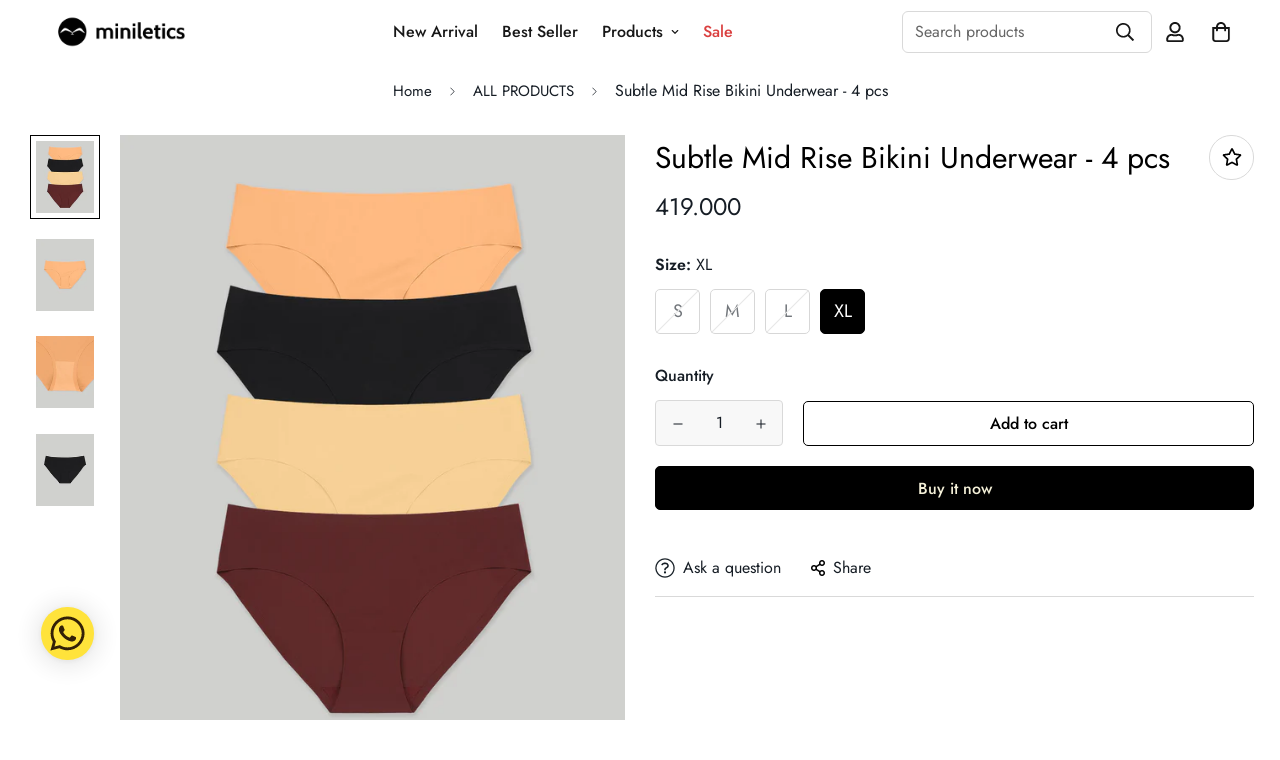

--- FILE ---
content_type: text/html; charset=utf-8
request_url: https://miniletics.com/products/bundling-5-subtle-mid-rise-bikini-underwear
body_size: 70406
content:

<!doctype html>
<html
  class="no-js supports-no-cookies"
  lang="en"
  data-template="product"
  
>
<head>
	<meta charset="utf-8">
	<meta http-equiv="X-UA-Compatible" content="IE=edge">
	<meta name="viewport" content="width=device-width, initial-scale=1, maximum-scale=1.0, user-scalable=0">
	<meta name="theme-color" content="#fdfdfd"><link rel="canonical" href="https://miniletics.com/products/bundling-5-subtle-mid-rise-bikini-underwear"><link href="//miniletics.com/cdn/shop/t/8/assets/product-template.css?v=38082715651226137421669190764" rel="stylesheet" type="text/css" media="all" />
<link rel="preload" as="style" href="//miniletics.com/cdn/shop/t/8/assets/theme.css?v=49445953098083829141679386796">


<link rel="dns-prefetch" href="https://miniletics.com/products/bundling-5-subtle-mid-rise-bikini-underwear" crossorigin>
<link rel="dns-prefetch" href="https://cdn.shopify.com" crossorigin>
<link rel="preconnect" href="https://miniletics.com/products/bundling-5-subtle-mid-rise-bikini-underwear" crossorigin>
<link rel="preconnect" href="https://cdn.shopify.com" crossorigin>
<link rel="preload" as="style" href="//miniletics.com/cdn/shop/t/8/assets/chunk.css?v=29630616507529837081669190765">
<link rel="preload" as="script" href="//miniletics.com/cdn/shop/t/8/assets/app.min.js?v=34074608966712414301669190762">
<link rel="preload" as="script" href="//miniletics.com/cdn/shop/t/8/assets/foxkit-app.min.js?v=48166617155657649261669190761">
<link rel="preload" as="script" href="//miniletics.com/cdn/shop/t/8/assets/lazy-image.min.js?v=164341435460352801361669190763">

<link rel="shortcut icon" href="//miniletics.com/cdn/shop/files/Miniletics_Icon_BLACK.png?crop=center&height=32&v=1673346636&width=32" type="image/png"><title class="product">Subtle Mid Rise Bikini Underwear - 4 pcs</title><meta name="description" content="Bumpy underwear seam under your leggings and shorts? We don&#39;t have it in here. Noone can see right through you with this smooth underwear and its seamless, comfortable fit that doesn&#39;t slide no matter how active your move can be. Have yourself a smoother look and exceptional comfort with this one.Quick details:- Seamle"><meta property="og:site_name" content="Miniletics">
<meta property="og:url" content="https://miniletics.com/products/bundling-5-subtle-mid-rise-bikini-underwear">
<meta property="og:title" content="Subtle Mid Rise Bikini Underwear - 4 pcs">
<meta property="og:type" content="product">
<meta property="og:description" content="Bumpy underwear seam under your leggings and shorts? We don&#39;t have it in here. Noone can see right through you with this smooth underwear and its seamless, comfortable fit that doesn&#39;t slide no matter how active your move can be. Have yourself a smoother look and exceptional comfort with this one.Quick details:- Seamle"><meta property="og:image" content="http://miniletics.com/cdn/shop/products/bundling5.png?v=1667186080">
<meta property="og:image:secure_url" content="https://miniletics.com/cdn/shop/products/bundling5.png?v=1667186080">
<meta property="og:image:width" content="2000">
<meta property="og:image:height" content="2500"><meta property="og:price:amount" content="419,000">
<meta property="og:price:currency" content="IDR"><meta name="twitter:card" content="summary_large_image">
<meta name="twitter:title" content="Subtle Mid Rise Bikini Underwear - 4 pcs">
<meta name="twitter:description" content="Bumpy underwear seam under your leggings and shorts? We don&#39;t have it in here. Noone can see right through you with this smooth underwear and its seamless, comfortable fit that doesn&#39;t slide no matter how active your move can be. Have yourself a smoother look and exceptional comfort with this one.Quick details:- Seamle">

<style>
  @font-face {  font-family: SF-Heading-font;  font-weight:300;  src: url(https://cdn.shopify.com/s/files/1/0561/2742/2636/files/Jost-Light.ttf?v=1618297125);  font-display: swap;}@font-face {  font-family: SF-Heading-font;  font-weight:400;  src: url(https://cdn.shopify.com/s/files/1/0561/2742/2636/files/Jost-Regular.ttf?v=1618297125);  font-display: swap;}@font-face {  font-family: SF-Heading-font;  font-weight:500;  src: url(https://cdn.shopify.com/s/files/1/0561/2742/2636/files/Jost-Medium.ttf?v=1618297125);  font-display: swap;}@font-face {  font-family: SF-Heading-font;  font-weight:600;  src: url(https://cdn.shopify.com/s/files/1/0561/2742/2636/files/Jost-SemiBold.ttf?v=1618297125);  font-display: swap;}@font-face {  font-family: SF-Heading-font;  font-weight:700;  src: url(https://cdn.shopify.com/s/files/1/0561/2742/2636/files/Jost-Bold.ttf?v=1618297125);  font-display: swap;}:root {  --font-stack-header: SF-Heading-font;  --font-weight-header: 400;}@font-face {  font-family: SF-Body-font;  font-weight:300;  src: url(https://cdn.shopify.com/s/files/1/0561/2742/2636/files/Jost-Light.ttf?v=1618297125);  font-display: swap;}@font-face {  font-family: SF-Body-font;  font-weight:400;  src: url(https://cdn.shopify.com/s/files/1/0561/2742/2636/files/Jost-Regular.ttf?v=1618297125);  font-display: swap;}@font-face {  font-family: SF-Body-font;  font-weight:500;  src: url(https://cdn.shopify.com/s/files/1/0561/2742/2636/files/Jost-Medium.ttf?v=1618297125);  font-display: swap;}@font-face {  font-family: SF-Body-font;  font-weight:600;  src: url(https://cdn.shopify.com/s/files/1/0561/2742/2636/files/Jost-SemiBold.ttf?v=1618297125);  font-display: swap;}@font-face {  font-family: SF-Body-font;  font-weight:700;  src: url(https://cdn.shopify.com/s/files/1/0561/2742/2636/files/Jost-Bold.ttf?v=1618297125);  font-display: swap;}:root {  --font-stack-body: 'SF-Body-font';  --font-weight-body: 400;;}
</style>
<style>
  html{font-size:calc(var(--font-base-size,16) * 1px)}body{font-family:var(--font-stack-body)!important;font-weight:var(--font-weight-body);font-style:var(--font-style-body);color:var(--color-body-text);font-size:calc(var(--font-base-size,16) * 1px);line-height:calc(var(--base-line-height) * 1px);scroll-behavior:smooth}body .h1,body .h2,body .h3,body .h4,body .h5,body .h6,body h1,body h2,body h3,body h4,body h5,body h6{font-family:var(--font-stack-header);font-weight:var(--font-weight-header);font-style:var(--font-style-header);color:var(--color-heading-text);line-height:normal}body .h1,body h1{font-size:calc(((var(--font-h1-mobile))/ (var(--font-base-size))) * 1rem)}body .h2,body h2{font-size:calc(((var(--font-h2-mobile))/ (var(--font-base-size))) * 1rem)}body .h3,body h3{font-size:calc(((var(--font-h3-mobile))/ (var(--font-base-size))) * 1rem)}body .h4,body h4{font-size:calc(((var(--font-h4-mobile))/ (var(--font-base-size))) * 1rem)}body .h5,body h5{font-size:calc(((var(--font-h5-mobile))/ (var(--font-base-size))) * 1rem)}body .h6,body h6{font-size:calc(((var(--font-h6-mobile))/ (var(--font-base-size))) * 1rem);line-height:1.4}@media only screen and (min-width:768px){body .h1,body h1{font-size:calc(((var(--font-h1-desktop))/ (var(--font-base-size))) * 1rem)}body .h2,body h2{font-size:calc(((var(--font-h2-desktop))/ (var(--font-base-size))) * 1rem)}body .h3,body h3{font-size:calc(((var(--font-h3-desktop))/ (var(--font-base-size))) * 1rem)}body .h4,body h4{font-size:calc(((var(--font-h4-desktop))/ (var(--font-base-size))) * 1rem)}body .h5,body h5{font-size:calc(((var(--font-h5-desktop))/ (var(--font-base-size))) * 1rem)}body .h6,body h6{font-size:calc(((var(--font-h6-desktop))/ (var(--font-base-size))) * 1rem)}}.swiper-wrapper{display:flex}.swiper-container:not(.swiper-container-initialized) .swiper-slide{width:calc(100% / var(--items,1));flex:0 0 auto}@media (max-width:1023px){.swiper-container:not(.swiper-container-initialized) .swiper-slide{min-width:40vw;flex:0 0 auto}}@media (max-width:767px){.swiper-container:not(.swiper-container-initialized) .swiper-slide{min-width:66vw;flex:0 0 auto}}.opacity-0{opacity:0}.opacity-100{opacity:1!important;}.placeholder-background{position:absolute;top:0;right:0;bottom:0;left:0;pointer-events:none}.placeholder-background--animation{background-color:#000;animation:placeholder-background-loading 1.5s infinite linear}[data-image-loading]{position:relative}[data-image-loading]:after{content:'';background-color:#000;animation:placeholder-background-loading 1.5s infinite linear;position:absolute;top:0;left:0;width:100%;height:100%;z-index:1}[data-image-loading] img.lazyload{opacity:0}[data-image-loading] img.lazyloaded{opacity:1}.no-js [data-image-loading]{animation-name:none}.lazyload--fade-in{opacity:0;transition:.25s all}.lazyload--fade-in.lazyloaded{opacity:1}@media (min-width:768px){.hidden.md\:block{display:block!important}.hidden.md\:flex{display:flex!important}.hidden.md\:grid{display:grid!important}}@media (min-width:1024px){.hidden.lg\:block{display:block!important}.hidden.lg\:flex{display:flex!important}.hidden.lg\:grid{display:grid!important}}@media (min-width:1280px){.hidden.xl\:block{display:block!important}.hidden.xl\:flex{display:flex!important}.hidden.xl\:grid{display:grid!important}}

  h1, .h1,
  h2, .h2,
  h3, .h3,
  h4, .h4,
  h5, .h5,
  h6, .h6 {
    letter-spacing: 0px;
  }
</style>

  <script>
  // https://codebeautify.org/jsviewer

  function _debounce(fn, wait = 300) {
    let t;
    return (...args) => {
      clearTimeout(t);
      t = setTimeout(() => fn.apply(this, args), wait);
    };
  }

  try {
    window.MinimogSettings = window.MinimogSettings || {};
    window.___mnag = 'userA' + (window.___mnag1 || '') + 'gent';

    var _mh = document.querySelector('header.sf-header__mobile');
    var _dh = document.querySelector('header.sf-header__desktop');
    // Set header height
    function _shh() {
      if (!_mh || !_dh) {
        _mh = document.querySelector('header.sf-header__mobile');
        _dh = document.querySelector('header.sf-header__desktop');
      }
      // Header
      var _hd = window.innerWidth < 1024 ? _mh : _dh;
      if (_hd) {
        document.documentElement.style.setProperty('--sf-header-height', _hd.offsetHeight + 'px');
        window.MinimogSettings.headerHeight = _hd.offsetHeight;
      }
    }

    // setTopbarHeight
    function _stbh() {
      // Topbar
      var _tb = document.querySelector('.sf-topbar');
      if (_tb) {
        document.documentElement.style.setProperty('--sf-topbar-height', _tb.offsetHeight + 'px');
        window.MinimogSettings.topbarHeight = _tb.offsetHeight;
      }
    }

    // setAnnouncementHeight
    function _sah() {
      // announcement_bar
      var _ab = document.querySelector('.announcement-bar');
      if (_ab) {
        document.documentElement.style.setProperty('--sf-announcement-height', _ab.offsetHeight + 'px');
        window.MinimogSettings.topbarHeight = _ab.offsetHeight;
      }
    }

    // setMainContentPadding
    function _smcp() {
      // pageTemplate
      var _pt = document.documentElement.dataset.template;
      if (window.innerWidth >= 1024) {
        if (_dh && _dh.dataset.transparent === "true") {
          if (_pt === 'index' || _pt === 'collection') {
            document.documentElement.style.setProperty('--main-content-padding-top', '0px');
          }
        }
      } else {
        document.documentElement.style.removeProperty('--main-content-padding-top');
      }
    }

    // calculateSectionsHeight
    function _csh() {_shh();_stbh();_sah();_smcp();}
    window.addEventListener('resize', _debounce(_csh, 1000));

    document.documentElement.className = document.documentElement.className.replace('supports-no-cookies', 'supports-cookies').replace('no-js', 'js');
  } catch (error) {
    console.warn('Failed to execute critical scripts', error);
  }

  try {
    // Page speed agent
    var _nu = navigator[window.___mnag];
    var _psas = [
      {
        'b': 'ome-Li',
        'c': 'ghth',
        'd': 'ouse',
        'a': 'Chr',
      },
      {
        'd': 'hts',
        'a': 'Sp',
        'c': 'nsig',
        'b': 'eed I',
      },
      {
        'b': ' Lin',
        'd': '6_64',
        'a': 'X11;',
        'c': 'ux x8',
      }
    ];
    function __fn(i) {
      return Object.keys(_psas[i]).sort().reduce(function (a, c) { return a + _psas[i][c] }, '');
    }

    var __isPSA = (_nu.indexOf(__fn(0)) > -1 || _nu.indexOf(__fn(1)) > -1 || _nu.indexOf(__fn(2)) > -1);
    // var __isPSA = true

    window.___mnag = '!1';
    _psas = null;
  } catch (err) {
    var __isPSA = false;
    var _psas = null;
    window.___mnag = '!1';
  }

  // activateFontAndCriticalCSS
  

  // __activateStyle(this)
  function __as(l) {
    l.rel = 'stylesheet';
    l.media = 'all';
    l.removeAttribute('onload');
  }

  // _onChunkStyleLoad(this)
  function __ocsl(l) {
    if (!__isPSA) __as(l);
  }

  window.__isPSA = __isPSA;
</script>

  

  <link href="//miniletics.com/cdn/shop/t/8/assets/theme.css?v=49445953098083829141679386796" rel="stylesheet" type="text/css" media="all" />
  <link href="//miniletics.com/cdn/shop/t/8/assets/chunk.css?v=29630616507529837081669190765" rel="stylesheet" type="text/css" media="all" />

  
<style data-shopify>:root {		/* BODY */		--base-line-height: 24;		/* PRIMARY COLORS */		--color-primary: #fdfdfd;		--plyr-color-main: #fdfdfd;		--color-primary-darker: #dedede;		/* TEXT COLORS */		--color-body-text: #161d25;		--color-heading-text: #171717;		--color-sub-text: #666666;		--color-text-link: #000000;		--color-text-link-hover: #999999;		/* BUTTON COLORS */		--color-btn-bg:  #000000;		--color-btn-bg-hover: #000000;		--color-btn-text: #f4f0d8;		--color-btn-text-hover: #ffffff;    	--color-btn-secondary-border: #000000;    	--color-btn-secondary-text: #000000;		--btn-letter-spacing: 0px;		--btn-border-radius: 5px;		--btn-border-width: 1px;		--btn-line-height: 23px;				/* PRODUCT COLORS */		--product-title-color: #000000;		--product-sale-price-color: #9b9b9b;		--product-regular-price-color: #000000;		--product-type-color: #9b9b9b;		--product-desc-color: #666666;		/* TOPBAR COLORS */		--color-topbar-background: #cfe9e1;		--color-topbar-text: #445b55;		/* MENU BAR COLORS */		--color-menu-background: #000000;		--color-menu-text: #ffffff;		/* BORDER COLORS */		--color-border: #d9d9d9;		/* FOOTER COLORS */		--color-footer-text: #000000;		--color-footer-subtext: #666666;		--color-footer-background: #ffffff;		--color-footer-link: #666666;		--color-footer-link-hover: #000000;		--color-footer-background-mobile: #F5F5F5;		/* FOOTER BOTTOM COLORS */		--color-footer-bottom-text: #666666;		--color-footer-bottom-background: #ffffff;		--color-footer-bottom-background-mobile: #F5F5F5;		/* HEADER */		--color-header-text: #171717;		--color-header-transparent-text: #171717;		--color-main-background: #ffffff;		--color-field-background: #f8f8f8;		--color-header-background: #ffffff;		--color-cart-wishlist-count: #ffffff;		--bg-cart-wishlist-count: #da3f3f;		--swatch-item-background-default: #f7f8fa;		--text-gray-400: #777777;		--text-gray-9b: #9b9b9b;		--text-black: #000000;		--text-white: #ffffff;		--bg-gray-400: #f7f8fa;		--bg-black: #000000;		--rounded-full: 9999px;		--border-color-1: #eeeeee;		--border-color-2: #b2b2b2;		--border-color-3: #d2d2d2;		--border-color-4: #737373;		--color-secondary: #666666;		--color-success: #3a8735;		--color-warning: #ff706b;		--color-info: #959595;		--color-disabled: #cecece;		--bg-disabled: #f7f7f7;		--bg-hover: #737373;		--bg-color-tooltip: #000000;		--text-color-tooltip: #ffffff;		--color-image-overlay: #000000;		--opacity-image-overlay: 0.2;		--theme-shadow: 0 5px 15px 0 rgba(0, 0, 0, 0.07);    	--arrow-select-box: url(//miniletics.com/cdn/shop/t/8/assets/ar-down.svg?v=92728264558441377851669190765);		/* FONT SIZES */		--font-base-size: 16;		--font-btn-size: 16px;		--font-btn-weight: 500;		--font-h1-desktop: 37;		--font-h1-mobile: 35;		--font-h2-desktop: 29;		--font-h2-mobile: 26;		--font-h3-desktop: 21;		--font-h3-mobile: 19;		--font-h4-desktop: 19;		--font-h4-mobile: 17;		--font-h5-desktop: 16;		--font-h5-mobile: 14;		--font-h6-desktop: 15;		--font-h6-mobile: 13;    	--arrow-down-url: url(//miniletics.com/cdn/shop/t/8/assets/arrow-down.svg?v=157552497485556416461669190761);    	--arrow-down-white-url: url(//miniletics.com/cdn/shop/t/8/assets/arrow-down-white.svg?v=70535736727834135531669190764);    	--product-title-line-clamp: 1;		--spacing-sections-desktop: 60px;        --spacing-sections-tablet: 45px;        --spacing-sections-mobile: 30px;	}
</style><link media="print" onload="this.media = 'all'" rel="stylesheet" href="//miniletics.com/cdn/shop/t/8/assets/product-template.css?v=38082715651226137421669190764"><link type="text/css" href="//miniletics.com/cdn/shop/t/8/assets/custom.css?v=105997007003712207781669190794" rel="stylesheet">

<style data-shopify>body {
    --container-width: 1260;
    --fluid-container-width: 1620px;
    --fluid-container-offset: 65px;
    background-color: #ffffff;
  }
  [style*="--aspect-ratio"]:before {
    padding-top: calc(100% / (0.0001 + var(--aspect-ratio, 16/9)));
  }
  @media ( max-width: 767px ) {
    [style*="--aspect-ratio"]:before {
      padding-top: calc(100% / (0.0001 + var(--aspect-ratio-mobile, var(--aspect-ratio, 16/9)) ));
    }
  }</style>


  <script src="//miniletics.com/cdn/shop/t/8/assets/theme-global.js?v=111328456620769366681669190764" defer="defer"></script>
  <script src="//miniletics.com/cdn/shop/t/8/assets/product-form.min.js?v=142644972347708315361669190763" defer="defer"></script>
  <script src="//miniletics.com/cdn/shop/t/8/assets/lazy-image.min.js?v=164341435460352801361669190763" defer="defer"></script>

  <script>window.performance && window.performance.mark && window.performance.mark('shopify.content_for_header.start');</script><meta name="google-site-verification" content="yr3GcSXn9NCYs1EqXV3D5U5J7dmMjRCFz5W_ALmm1xg">
<meta id="shopify-digital-wallet" name="shopify-digital-wallet" content="/25441534018/digital_wallets/dialog">
<meta name="shopify-checkout-api-token" content="3493aca76d3f9867597d0f107944a4dc">
<meta id="in-context-paypal-metadata" data-shop-id="25441534018" data-venmo-supported="false" data-environment="production" data-locale="en_US" data-paypal-v4="true" data-currency="IDR">
<link rel="alternate" hreflang="x-default" href="https://miniletics.com/products/bundling-5-subtle-mid-rise-bikini-underwear">
<link rel="alternate" hreflang="en" href="https://miniletics.com/products/bundling-5-subtle-mid-rise-bikini-underwear">
<link rel="alternate" hreflang="en-US" href="https://miniletics.com/en-us/products/bundling-5-subtle-mid-rise-bikini-underwear">
<link rel="alternate" hreflang="en-SG" href="https://miniletics.com/en-sg/products/bundling-5-subtle-mid-rise-bikini-underwear">
<link rel="alternate" type="application/json+oembed" href="https://miniletics.com/products/bundling-5-subtle-mid-rise-bikini-underwear.oembed">
<script async="async" src="/checkouts/internal/preloads.js?locale=en-ID"></script>
<script id="shopify-features" type="application/json">{"accessToken":"3493aca76d3f9867597d0f107944a4dc","betas":["rich-media-storefront-analytics"],"domain":"miniletics.com","predictiveSearch":true,"shopId":25441534018,"locale":"en"}</script>
<script>var Shopify = Shopify || {};
Shopify.shop = "minimi-official.myshopify.com";
Shopify.locale = "en";
Shopify.currency = {"active":"IDR","rate":"1.0"};
Shopify.country = "ID";
Shopify.theme = {"name":"Miniletics V2.0 - Minimog 3.0.2","id":122310656066,"schema_name":"Minimog - OS 2.0","schema_version":"3.0.2","theme_store_id":null,"role":"main"};
Shopify.theme.handle = "null";
Shopify.theme.style = {"id":null,"handle":null};
Shopify.cdnHost = "miniletics.com/cdn";
Shopify.routes = Shopify.routes || {};
Shopify.routes.root = "/";</script>
<script type="module">!function(o){(o.Shopify=o.Shopify||{}).modules=!0}(window);</script>
<script>!function(o){function n(){var o=[];function n(){o.push(Array.prototype.slice.apply(arguments))}return n.q=o,n}var t=o.Shopify=o.Shopify||{};t.loadFeatures=n(),t.autoloadFeatures=n()}(window);</script>
<script id="shop-js-analytics" type="application/json">{"pageType":"product"}</script>
<script defer="defer" async type="module" src="//miniletics.com/cdn/shopifycloud/shop-js/modules/v2/client.init-shop-cart-sync_BT-GjEfc.en.esm.js"></script>
<script defer="defer" async type="module" src="//miniletics.com/cdn/shopifycloud/shop-js/modules/v2/chunk.common_D58fp_Oc.esm.js"></script>
<script defer="defer" async type="module" src="//miniletics.com/cdn/shopifycloud/shop-js/modules/v2/chunk.modal_xMitdFEc.esm.js"></script>
<script type="module">
  await import("//miniletics.com/cdn/shopifycloud/shop-js/modules/v2/client.init-shop-cart-sync_BT-GjEfc.en.esm.js");
await import("//miniletics.com/cdn/shopifycloud/shop-js/modules/v2/chunk.common_D58fp_Oc.esm.js");
await import("//miniletics.com/cdn/shopifycloud/shop-js/modules/v2/chunk.modal_xMitdFEc.esm.js");

  window.Shopify.SignInWithShop?.initShopCartSync?.({"fedCMEnabled":true,"windoidEnabled":true});

</script>
<script>(function() {
  var isLoaded = false;
  function asyncLoad() {
    if (isLoaded) return;
    isLoaded = true;
    var urls = ["https:\/\/cdn.shopify.com\/s\/files\/1\/0033\/3538\/9233\/files\/pushdaddy_v90_test.js?shop=minimi-official.myshopify.com","https:\/\/cdn.shopify.com\/s\/files\/1\/0033\/3538\/9233\/files\/pushdaddy_a2.js?shop=minimi-official.myshopify.com","https:\/\/cdn.shopify.com\/s\/files\/1\/0033\/3538\/9233\/files\/pushdaddy_a7_livechat1_new2.js?v=1707659950\u0026shop=minimi-official.myshopify.com","https:\/\/size-guides.esc-apps-cdn.com\/1739197143-app.minimi-official.myshopify.com.js?shop=minimi-official.myshopify.com"];
    for (var i = 0; i < urls.length; i++) {
      var s = document.createElement('script');
      s.type = 'text/javascript';
      s.async = true;
      s.src = urls[i];
      var x = document.getElementsByTagName('script')[0];
      x.parentNode.insertBefore(s, x);
    }
  };
  if(window.attachEvent) {
    window.attachEvent('onload', asyncLoad);
  } else {
    window.addEventListener('load', asyncLoad, false);
  }
})();</script>
<script id="__st">var __st={"a":25441534018,"offset":25200,"reqid":"4cdf12dc-a707-4ed7-892b-bb2df77c7e9f-1769150201","pageurl":"miniletics.com\/products\/bundling-5-subtle-mid-rise-bikini-underwear","u":"a67aed31f012","p":"product","rtyp":"product","rid":6838755524674};</script>
<script>window.ShopifyPaypalV4VisibilityTracking = true;</script>
<script id="captcha-bootstrap">!function(){'use strict';const t='contact',e='account',n='new_comment',o=[[t,t],['blogs',n],['comments',n],[t,'customer']],c=[[e,'customer_login'],[e,'guest_login'],[e,'recover_customer_password'],[e,'create_customer']],r=t=>t.map((([t,e])=>`form[action*='/${t}']:not([data-nocaptcha='true']) input[name='form_type'][value='${e}']`)).join(','),a=t=>()=>t?[...document.querySelectorAll(t)].map((t=>t.form)):[];function s(){const t=[...o],e=r(t);return a(e)}const i='password',u='form_key',d=['recaptcha-v3-token','g-recaptcha-response','h-captcha-response',i],f=()=>{try{return window.sessionStorage}catch{return}},m='__shopify_v',_=t=>t.elements[u];function p(t,e,n=!1){try{const o=window.sessionStorage,c=JSON.parse(o.getItem(e)),{data:r}=function(t){const{data:e,action:n}=t;return t[m]||n?{data:e,action:n}:{data:t,action:n}}(c);for(const[e,n]of Object.entries(r))t.elements[e]&&(t.elements[e].value=n);n&&o.removeItem(e)}catch(o){console.error('form repopulation failed',{error:o})}}const l='form_type',E='cptcha';function T(t){t.dataset[E]=!0}const w=window,h=w.document,L='Shopify',v='ce_forms',y='captcha';let A=!1;((t,e)=>{const n=(g='f06e6c50-85a8-45c8-87d0-21a2b65856fe',I='https://cdn.shopify.com/shopifycloud/storefront-forms-hcaptcha/ce_storefront_forms_captcha_hcaptcha.v1.5.2.iife.js',D={infoText:'Protected by hCaptcha',privacyText:'Privacy',termsText:'Terms'},(t,e,n)=>{const o=w[L][v],c=o.bindForm;if(c)return c(t,g,e,D).then(n);var r;o.q.push([[t,g,e,D],n]),r=I,A||(h.body.append(Object.assign(h.createElement('script'),{id:'captcha-provider',async:!0,src:r})),A=!0)});var g,I,D;w[L]=w[L]||{},w[L][v]=w[L][v]||{},w[L][v].q=[],w[L][y]=w[L][y]||{},w[L][y].protect=function(t,e){n(t,void 0,e),T(t)},Object.freeze(w[L][y]),function(t,e,n,w,h,L){const[v,y,A,g]=function(t,e,n){const i=e?o:[],u=t?c:[],d=[...i,...u],f=r(d),m=r(i),_=r(d.filter((([t,e])=>n.includes(e))));return[a(f),a(m),a(_),s()]}(w,h,L),I=t=>{const e=t.target;return e instanceof HTMLFormElement?e:e&&e.form},D=t=>v().includes(t);t.addEventListener('submit',(t=>{const e=I(t);if(!e)return;const n=D(e)&&!e.dataset.hcaptchaBound&&!e.dataset.recaptchaBound,o=_(e),c=g().includes(e)&&(!o||!o.value);(n||c)&&t.preventDefault(),c&&!n&&(function(t){try{if(!f())return;!function(t){const e=f();if(!e)return;const n=_(t);if(!n)return;const o=n.value;o&&e.removeItem(o)}(t);const e=Array.from(Array(32),(()=>Math.random().toString(36)[2])).join('');!function(t,e){_(t)||t.append(Object.assign(document.createElement('input'),{type:'hidden',name:u})),t.elements[u].value=e}(t,e),function(t,e){const n=f();if(!n)return;const o=[...t.querySelectorAll(`input[type='${i}']`)].map((({name:t})=>t)),c=[...d,...o],r={};for(const[a,s]of new FormData(t).entries())c.includes(a)||(r[a]=s);n.setItem(e,JSON.stringify({[m]:1,action:t.action,data:r}))}(t,e)}catch(e){console.error('failed to persist form',e)}}(e),e.submit())}));const S=(t,e)=>{t&&!t.dataset[E]&&(n(t,e.some((e=>e===t))),T(t))};for(const o of['focusin','change'])t.addEventListener(o,(t=>{const e=I(t);D(e)&&S(e,y())}));const B=e.get('form_key'),M=e.get(l),P=B&&M;t.addEventListener('DOMContentLoaded',(()=>{const t=y();if(P)for(const e of t)e.elements[l].value===M&&p(e,B);[...new Set([...A(),...v().filter((t=>'true'===t.dataset.shopifyCaptcha))])].forEach((e=>S(e,t)))}))}(h,new URLSearchParams(w.location.search),n,t,e,['guest_login'])})(!0,!0)}();</script>
<script integrity="sha256-4kQ18oKyAcykRKYeNunJcIwy7WH5gtpwJnB7kiuLZ1E=" data-source-attribution="shopify.loadfeatures" defer="defer" src="//miniletics.com/cdn/shopifycloud/storefront/assets/storefront/load_feature-a0a9edcb.js" crossorigin="anonymous"></script>
<script data-source-attribution="shopify.dynamic_checkout.dynamic.init">var Shopify=Shopify||{};Shopify.PaymentButton=Shopify.PaymentButton||{isStorefrontPortableWallets:!0,init:function(){window.Shopify.PaymentButton.init=function(){};var t=document.createElement("script");t.src="https://miniletics.com/cdn/shopifycloud/portable-wallets/latest/portable-wallets.en.js",t.type="module",document.head.appendChild(t)}};
</script>
<script data-source-attribution="shopify.dynamic_checkout.buyer_consent">
  function portableWalletsHideBuyerConsent(e){var t=document.getElementById("shopify-buyer-consent"),n=document.getElementById("shopify-subscription-policy-button");t&&n&&(t.classList.add("hidden"),t.setAttribute("aria-hidden","true"),n.removeEventListener("click",e))}function portableWalletsShowBuyerConsent(e){var t=document.getElementById("shopify-buyer-consent"),n=document.getElementById("shopify-subscription-policy-button");t&&n&&(t.classList.remove("hidden"),t.removeAttribute("aria-hidden"),n.addEventListener("click",e))}window.Shopify?.PaymentButton&&(window.Shopify.PaymentButton.hideBuyerConsent=portableWalletsHideBuyerConsent,window.Shopify.PaymentButton.showBuyerConsent=portableWalletsShowBuyerConsent);
</script>
<script>
  function portableWalletsCleanup(e){e&&e.src&&console.error("Failed to load portable wallets script "+e.src);var t=document.querySelectorAll("shopify-accelerated-checkout .shopify-payment-button__skeleton, shopify-accelerated-checkout-cart .wallet-cart-button__skeleton"),e=document.getElementById("shopify-buyer-consent");for(let e=0;e<t.length;e++)t[e].remove();e&&e.remove()}function portableWalletsNotLoadedAsModule(e){e instanceof ErrorEvent&&"string"==typeof e.message&&e.message.includes("import.meta")&&"string"==typeof e.filename&&e.filename.includes("portable-wallets")&&(window.removeEventListener("error",portableWalletsNotLoadedAsModule),window.Shopify.PaymentButton.failedToLoad=e,"loading"===document.readyState?document.addEventListener("DOMContentLoaded",window.Shopify.PaymentButton.init):window.Shopify.PaymentButton.init())}window.addEventListener("error",portableWalletsNotLoadedAsModule);
</script>

<script type="module" src="https://miniletics.com/cdn/shopifycloud/portable-wallets/latest/portable-wallets.en.js" onError="portableWalletsCleanup(this)" crossorigin="anonymous"></script>
<script nomodule>
  document.addEventListener("DOMContentLoaded", portableWalletsCleanup);
</script>

<link id="shopify-accelerated-checkout-styles" rel="stylesheet" media="screen" href="https://miniletics.com/cdn/shopifycloud/portable-wallets/latest/accelerated-checkout-backwards-compat.css" crossorigin="anonymous">
<style id="shopify-accelerated-checkout-cart">
        #shopify-buyer-consent {
  margin-top: 1em;
  display: inline-block;
  width: 100%;
}

#shopify-buyer-consent.hidden {
  display: none;
}

#shopify-subscription-policy-button {
  background: none;
  border: none;
  padding: 0;
  text-decoration: underline;
  font-size: inherit;
  cursor: pointer;
}

#shopify-subscription-policy-button::before {
  box-shadow: none;
}

      </style>

<script>window.performance && window.performance.mark && window.performance.mark('shopify.content_for_header.end');</script>

  










  
  
  <!-- Google Tag Manager -->
  <script>(function(w,d,s,l,i){w[l]=w[l]||[];w[l].push({'gtm.start':
  new Date().getTime(),event:'gtm.js'});var f=d.getElementsByTagName(s)[0],
  j=d.createElement(s),dl=l!='dataLayer'?'&l='+l:'';j.async=true;j.src=
  'https://www.googletagmanager.com/gtm.js?id='+i+dl;f.parentNode.insertBefore(j,f);
  })(window,document,'script','dataLayer','GTM-M26LM9W');</script>
  <!-- End Google Tag Manager -->
  <!-- anti-flicker snippet (recommended)  -->
  <style>.async-hide { opacity: 0 !important} </style>
  <script>(function(a,s,y,n,c,h,i,d,e){s.className+=' '+y;h.start=1*new Date;
  h.end=i=function(){s.className=s.className.replace(RegExp(' ?'+y),'')};
  (a[n]=a[n]||[]).hide=h;setTimeout(function(){i();h.end=null},c);h.timeout=c;
  })(window,document.documentElement,'async-hide','dataLayer',4000,
  {'GTM-M26LM9W':true});</script>

  

        <!-- SlideRule Script Start -->
        <script name="sliderule-tracking" data-ot-ignore>
(function(){
	slideruleData = {
    "version":"v0.0.1",
    "referralExclusion":"/(paypal|visa|MasterCard|clicksafe|arcot\.com|geschuetzteinkaufen|checkout\.shopify\.com|checkout\.rechargeapps\.com|portal\.afterpay\.com|payfort)/",
    "googleSignals":true,
    "anonymizeIp":true,
    "productClicks":true,
    "persistentUserId":true,
    "hideBranding":false,
    "ecommerce":{"currencyCode":"IDR",
    "impressions":[]},
    "pageType":"product",
	"destinations":{"google_analytics_4":{"measurementIds":["G-G1WNYM28Z5"]}},
    "cookieUpdate":true
	}

	
		slideruleData.themeMode = "live"
	

	


	
	})();
</script>
<script async type="text/javascript" src=https://files.slideruletools.com/eluredils-g.js></script>
        <!-- SlideRule Script End -->
        



























<!-- BEGIN app block: shopify://apps/pushdaddy-whatsapp-chat-api/blocks/app-embed/e3f2054d-bf7b-4e63-8db3-00712592382c -->
  
<script>
   var random_numberyryt = "id" + Math.random().toString(16).slice(2);
</script>

 <div id="shopify-block-placeholder_pdaddychat" class="shopify-block shopify-app-block" data-block-handle="app-embed">
 </div>

<script>
  document.getElementById('shopify-block-placeholder_pdaddychat').id = 'shopify-block-' + random_numberyryt;
if (!window.wwhatsappJs_new2a) {
    try {
        window.wwhatsappJs_new2a = {};
        wwhatsappJs_new2a.WhatsApp_new2a = {
            metafields: {
                shop: "minimi-official.myshopify.com",
                settings: {},
				
            }
        };
        // Any additional code...
    } catch (e) {
        console.error('An error occurred in the script:', e);
    }
}

  const blocksyyy = wwhatsappJs_new2a.WhatsApp_new2a.metafields.settings.blocks;
for (const blockId in blocksyyy) {
    if (blocksyyy.hasOwnProperty(blockId)) {
        const block = blocksyyy[blockId]; 
        const ciiid_value = block.ciiid;   
        const pdaddy_website = block.websiteee;   

		
		
         localStorage.setItem('pdaddy_ciiid', ciiid_value);
		          localStorage.setItem('pdaddy_website', pdaddy_website);
       // console.log(`Stored ciiid for block ${blockId}: ${ciiid_value}`);
    }
}




</script>






<!-- END app block --><!-- BEGIN app block: shopify://apps/pagefly-page-builder/blocks/app-embed/83e179f7-59a0-4589-8c66-c0dddf959200 -->

<!-- BEGIN app snippet: pagefly-cro-ab-testing-main -->







<script>
  ;(function () {
    const url = new URL(window.location)
    const viewParam = url.searchParams.get('view')
    if (viewParam && viewParam.includes('variant-pf-')) {
      url.searchParams.set('pf_v', viewParam)
      url.searchParams.delete('view')
      window.history.replaceState({}, '', url)
    }
  })()
</script>



<script type='module'>
  
  window.PAGEFLY_CRO = window.PAGEFLY_CRO || {}

  window.PAGEFLY_CRO['data_debug'] = {
    original_template_suffix: "all_products",
    allow_ab_test: false,
    ab_test_start_time: 0,
    ab_test_end_time: 0,
    today_date_time: 1769150201000,
  }
  window.PAGEFLY_CRO['GA4'] = { enabled: false}
</script>

<!-- END app snippet -->








  <script src='https://cdn.shopify.com/extensions/019bb4f9-aed6-78a3-be91-e9d44663e6bf/pagefly-page-builder-215/assets/pagefly-helper.js' defer='defer'></script>

  <script src='https://cdn.shopify.com/extensions/019bb4f9-aed6-78a3-be91-e9d44663e6bf/pagefly-page-builder-215/assets/pagefly-general-helper.js' defer='defer'></script>

  <script src='https://cdn.shopify.com/extensions/019bb4f9-aed6-78a3-be91-e9d44663e6bf/pagefly-page-builder-215/assets/pagefly-snap-slider.js' defer='defer'></script>

  <script src='https://cdn.shopify.com/extensions/019bb4f9-aed6-78a3-be91-e9d44663e6bf/pagefly-page-builder-215/assets/pagefly-slideshow-v3.js' defer='defer'></script>

  <script src='https://cdn.shopify.com/extensions/019bb4f9-aed6-78a3-be91-e9d44663e6bf/pagefly-page-builder-215/assets/pagefly-slideshow-v4.js' defer='defer'></script>

  <script src='https://cdn.shopify.com/extensions/019bb4f9-aed6-78a3-be91-e9d44663e6bf/pagefly-page-builder-215/assets/pagefly-glider.js' defer='defer'></script>

  <script src='https://cdn.shopify.com/extensions/019bb4f9-aed6-78a3-be91-e9d44663e6bf/pagefly-page-builder-215/assets/pagefly-slideshow-v1-v2.js' defer='defer'></script>

  <script src='https://cdn.shopify.com/extensions/019bb4f9-aed6-78a3-be91-e9d44663e6bf/pagefly-page-builder-215/assets/pagefly-product-media.js' defer='defer'></script>

  <script src='https://cdn.shopify.com/extensions/019bb4f9-aed6-78a3-be91-e9d44663e6bf/pagefly-page-builder-215/assets/pagefly-product.js' defer='defer'></script>


<script id='pagefly-helper-data' type='application/json'>
  {
    "page_optimization": {
      "assets_prefetching": false
    },
    "elements_asset_mapper": {
      "Accordion": "https://cdn.shopify.com/extensions/019bb4f9-aed6-78a3-be91-e9d44663e6bf/pagefly-page-builder-215/assets/pagefly-accordion.js",
      "Accordion3": "https://cdn.shopify.com/extensions/019bb4f9-aed6-78a3-be91-e9d44663e6bf/pagefly-page-builder-215/assets/pagefly-accordion3.js",
      "CountDown": "https://cdn.shopify.com/extensions/019bb4f9-aed6-78a3-be91-e9d44663e6bf/pagefly-page-builder-215/assets/pagefly-countdown.js",
      "GMap1": "https://cdn.shopify.com/extensions/019bb4f9-aed6-78a3-be91-e9d44663e6bf/pagefly-page-builder-215/assets/pagefly-gmap.js",
      "GMap2": "https://cdn.shopify.com/extensions/019bb4f9-aed6-78a3-be91-e9d44663e6bf/pagefly-page-builder-215/assets/pagefly-gmap.js",
      "GMapBasicV2": "https://cdn.shopify.com/extensions/019bb4f9-aed6-78a3-be91-e9d44663e6bf/pagefly-page-builder-215/assets/pagefly-gmap.js",
      "GMapAdvancedV2": "https://cdn.shopify.com/extensions/019bb4f9-aed6-78a3-be91-e9d44663e6bf/pagefly-page-builder-215/assets/pagefly-gmap.js",
      "HTML.Video": "https://cdn.shopify.com/extensions/019bb4f9-aed6-78a3-be91-e9d44663e6bf/pagefly-page-builder-215/assets/pagefly-htmlvideo.js",
      "HTML.Video2": "https://cdn.shopify.com/extensions/019bb4f9-aed6-78a3-be91-e9d44663e6bf/pagefly-page-builder-215/assets/pagefly-htmlvideo2.js",
      "HTML.Video3": "https://cdn.shopify.com/extensions/019bb4f9-aed6-78a3-be91-e9d44663e6bf/pagefly-page-builder-215/assets/pagefly-htmlvideo2.js",
      "BackgroundVideo": "https://cdn.shopify.com/extensions/019bb4f9-aed6-78a3-be91-e9d44663e6bf/pagefly-page-builder-215/assets/pagefly-htmlvideo2.js",
      "Instagram": "https://cdn.shopify.com/extensions/019bb4f9-aed6-78a3-be91-e9d44663e6bf/pagefly-page-builder-215/assets/pagefly-instagram.js",
      "Instagram2": "https://cdn.shopify.com/extensions/019bb4f9-aed6-78a3-be91-e9d44663e6bf/pagefly-page-builder-215/assets/pagefly-instagram.js",
      "Insta3": "https://cdn.shopify.com/extensions/019bb4f9-aed6-78a3-be91-e9d44663e6bf/pagefly-page-builder-215/assets/pagefly-instagram3.js",
      "Tabs": "https://cdn.shopify.com/extensions/019bb4f9-aed6-78a3-be91-e9d44663e6bf/pagefly-page-builder-215/assets/pagefly-tab.js",
      "Tabs3": "https://cdn.shopify.com/extensions/019bb4f9-aed6-78a3-be91-e9d44663e6bf/pagefly-page-builder-215/assets/pagefly-tab3.js",
      "ProductBox": "https://cdn.shopify.com/extensions/019bb4f9-aed6-78a3-be91-e9d44663e6bf/pagefly-page-builder-215/assets/pagefly-cart.js",
      "FBPageBox2": "https://cdn.shopify.com/extensions/019bb4f9-aed6-78a3-be91-e9d44663e6bf/pagefly-page-builder-215/assets/pagefly-facebook.js",
      "FBLikeButton2": "https://cdn.shopify.com/extensions/019bb4f9-aed6-78a3-be91-e9d44663e6bf/pagefly-page-builder-215/assets/pagefly-facebook.js",
      "TwitterFeed2": "https://cdn.shopify.com/extensions/019bb4f9-aed6-78a3-be91-e9d44663e6bf/pagefly-page-builder-215/assets/pagefly-twitter.js",
      "Paragraph4": "https://cdn.shopify.com/extensions/019bb4f9-aed6-78a3-be91-e9d44663e6bf/pagefly-page-builder-215/assets/pagefly-paragraph4.js",

      "AliReviews": "https://cdn.shopify.com/extensions/019bb4f9-aed6-78a3-be91-e9d44663e6bf/pagefly-page-builder-215/assets/pagefly-3rd-elements.js",
      "BackInStock": "https://cdn.shopify.com/extensions/019bb4f9-aed6-78a3-be91-e9d44663e6bf/pagefly-page-builder-215/assets/pagefly-3rd-elements.js",
      "GloboBackInStock": "https://cdn.shopify.com/extensions/019bb4f9-aed6-78a3-be91-e9d44663e6bf/pagefly-page-builder-215/assets/pagefly-3rd-elements.js",
      "GrowaveWishlist": "https://cdn.shopify.com/extensions/019bb4f9-aed6-78a3-be91-e9d44663e6bf/pagefly-page-builder-215/assets/pagefly-3rd-elements.js",
      "InfiniteOptionsShopPad": "https://cdn.shopify.com/extensions/019bb4f9-aed6-78a3-be91-e9d44663e6bf/pagefly-page-builder-215/assets/pagefly-3rd-elements.js",
      "InkybayProductPersonalizer": "https://cdn.shopify.com/extensions/019bb4f9-aed6-78a3-be91-e9d44663e6bf/pagefly-page-builder-215/assets/pagefly-3rd-elements.js",
      "LimeSpot": "https://cdn.shopify.com/extensions/019bb4f9-aed6-78a3-be91-e9d44663e6bf/pagefly-page-builder-215/assets/pagefly-3rd-elements.js",
      "Loox": "https://cdn.shopify.com/extensions/019bb4f9-aed6-78a3-be91-e9d44663e6bf/pagefly-page-builder-215/assets/pagefly-3rd-elements.js",
      "Opinew": "https://cdn.shopify.com/extensions/019bb4f9-aed6-78a3-be91-e9d44663e6bf/pagefly-page-builder-215/assets/pagefly-3rd-elements.js",
      "Powr": "https://cdn.shopify.com/extensions/019bb4f9-aed6-78a3-be91-e9d44663e6bf/pagefly-page-builder-215/assets/pagefly-3rd-elements.js",
      "ProductReviews": "https://cdn.shopify.com/extensions/019bb4f9-aed6-78a3-be91-e9d44663e6bf/pagefly-page-builder-215/assets/pagefly-3rd-elements.js",
      "PushOwl": "https://cdn.shopify.com/extensions/019bb4f9-aed6-78a3-be91-e9d44663e6bf/pagefly-page-builder-215/assets/pagefly-3rd-elements.js",
      "ReCharge": "https://cdn.shopify.com/extensions/019bb4f9-aed6-78a3-be91-e9d44663e6bf/pagefly-page-builder-215/assets/pagefly-3rd-elements.js",
      "Rivyo": "https://cdn.shopify.com/extensions/019bb4f9-aed6-78a3-be91-e9d44663e6bf/pagefly-page-builder-215/assets/pagefly-3rd-elements.js",
      "TrackingMore": "https://cdn.shopify.com/extensions/019bb4f9-aed6-78a3-be91-e9d44663e6bf/pagefly-page-builder-215/assets/pagefly-3rd-elements.js",
      "Vitals": "https://cdn.shopify.com/extensions/019bb4f9-aed6-78a3-be91-e9d44663e6bf/pagefly-page-builder-215/assets/pagefly-3rd-elements.js",
      "Wiser": "https://cdn.shopify.com/extensions/019bb4f9-aed6-78a3-be91-e9d44663e6bf/pagefly-page-builder-215/assets/pagefly-3rd-elements.js"
    },
    "custom_elements_mapper": {
      "pf-click-action-element": "https://cdn.shopify.com/extensions/019bb4f9-aed6-78a3-be91-e9d44663e6bf/pagefly-page-builder-215/assets/pagefly-click-action-element.js",
      "pf-dialog-element": "https://cdn.shopify.com/extensions/019bb4f9-aed6-78a3-be91-e9d44663e6bf/pagefly-page-builder-215/assets/pagefly-dialog-element.js"
    }
  }
</script>


<!-- END app block --><script src="https://cdn.shopify.com/extensions/747c5c4f-01f6-4977-a618-0a92d9ef14e9/pushdaddy-whatsapp-live-chat-340/assets/pushdaddy_a7_livechat1_new4.js" type="text/javascript" defer="defer"></script>
<link href="https://cdn.shopify.com/extensions/747c5c4f-01f6-4977-a618-0a92d9ef14e9/pushdaddy-whatsapp-live-chat-340/assets/pwhatsapp119ba1.scss.css" rel="stylesheet" type="text/css" media="all">
<script src="https://cdn.shopify.com/extensions/019b8d54-2388-79d8-becc-d32a3afe2c7a/omnisend-50/assets/omnisend-in-shop.js" type="text/javascript" defer="defer"></script>
<link href="https://monorail-edge.shopifysvc.com" rel="dns-prefetch">
<script>(function(){if ("sendBeacon" in navigator && "performance" in window) {try {var session_token_from_headers = performance.getEntriesByType('navigation')[0].serverTiming.find(x => x.name == '_s').description;} catch {var session_token_from_headers = undefined;}var session_cookie_matches = document.cookie.match(/_shopify_s=([^;]*)/);var session_token_from_cookie = session_cookie_matches && session_cookie_matches.length === 2 ? session_cookie_matches[1] : "";var session_token = session_token_from_headers || session_token_from_cookie || "";function handle_abandonment_event(e) {var entries = performance.getEntries().filter(function(entry) {return /monorail-edge.shopifysvc.com/.test(entry.name);});if (!window.abandonment_tracked && entries.length === 0) {window.abandonment_tracked = true;var currentMs = Date.now();var navigation_start = performance.timing.navigationStart;var payload = {shop_id: 25441534018,url: window.location.href,navigation_start,duration: currentMs - navigation_start,session_token,page_type: "product"};window.navigator.sendBeacon("https://monorail-edge.shopifysvc.com/v1/produce", JSON.stringify({schema_id: "online_store_buyer_site_abandonment/1.1",payload: payload,metadata: {event_created_at_ms: currentMs,event_sent_at_ms: currentMs}}));}}window.addEventListener('pagehide', handle_abandonment_event);}}());</script>
<script id="web-pixels-manager-setup">(function e(e,d,r,n,o){if(void 0===o&&(o={}),!Boolean(null===(a=null===(i=window.Shopify)||void 0===i?void 0:i.analytics)||void 0===a?void 0:a.replayQueue)){var i,a;window.Shopify=window.Shopify||{};var t=window.Shopify;t.analytics=t.analytics||{};var s=t.analytics;s.replayQueue=[],s.publish=function(e,d,r){return s.replayQueue.push([e,d,r]),!0};try{self.performance.mark("wpm:start")}catch(e){}var l=function(){var e={modern:/Edge?\/(1{2}[4-9]|1[2-9]\d|[2-9]\d{2}|\d{4,})\.\d+(\.\d+|)|Firefox\/(1{2}[4-9]|1[2-9]\d|[2-9]\d{2}|\d{4,})\.\d+(\.\d+|)|Chrom(ium|e)\/(9{2}|\d{3,})\.\d+(\.\d+|)|(Maci|X1{2}).+ Version\/(15\.\d+|(1[6-9]|[2-9]\d|\d{3,})\.\d+)([,.]\d+|)( \(\w+\)|)( Mobile\/\w+|) Safari\/|Chrome.+OPR\/(9{2}|\d{3,})\.\d+\.\d+|(CPU[ +]OS|iPhone[ +]OS|CPU[ +]iPhone|CPU IPhone OS|CPU iPad OS)[ +]+(15[._]\d+|(1[6-9]|[2-9]\d|\d{3,})[._]\d+)([._]\d+|)|Android:?[ /-](13[3-9]|1[4-9]\d|[2-9]\d{2}|\d{4,})(\.\d+|)(\.\d+|)|Android.+Firefox\/(13[5-9]|1[4-9]\d|[2-9]\d{2}|\d{4,})\.\d+(\.\d+|)|Android.+Chrom(ium|e)\/(13[3-9]|1[4-9]\d|[2-9]\d{2}|\d{4,})\.\d+(\.\d+|)|SamsungBrowser\/([2-9]\d|\d{3,})\.\d+/,legacy:/Edge?\/(1[6-9]|[2-9]\d|\d{3,})\.\d+(\.\d+|)|Firefox\/(5[4-9]|[6-9]\d|\d{3,})\.\d+(\.\d+|)|Chrom(ium|e)\/(5[1-9]|[6-9]\d|\d{3,})\.\d+(\.\d+|)([\d.]+$|.*Safari\/(?![\d.]+ Edge\/[\d.]+$))|(Maci|X1{2}).+ Version\/(10\.\d+|(1[1-9]|[2-9]\d|\d{3,})\.\d+)([,.]\d+|)( \(\w+\)|)( Mobile\/\w+|) Safari\/|Chrome.+OPR\/(3[89]|[4-9]\d|\d{3,})\.\d+\.\d+|(CPU[ +]OS|iPhone[ +]OS|CPU[ +]iPhone|CPU IPhone OS|CPU iPad OS)[ +]+(10[._]\d+|(1[1-9]|[2-9]\d|\d{3,})[._]\d+)([._]\d+|)|Android:?[ /-](13[3-9]|1[4-9]\d|[2-9]\d{2}|\d{4,})(\.\d+|)(\.\d+|)|Mobile Safari.+OPR\/([89]\d|\d{3,})\.\d+\.\d+|Android.+Firefox\/(13[5-9]|1[4-9]\d|[2-9]\d{2}|\d{4,})\.\d+(\.\d+|)|Android.+Chrom(ium|e)\/(13[3-9]|1[4-9]\d|[2-9]\d{2}|\d{4,})\.\d+(\.\d+|)|Android.+(UC? ?Browser|UCWEB|U3)[ /]?(15\.([5-9]|\d{2,})|(1[6-9]|[2-9]\d|\d{3,})\.\d+)\.\d+|SamsungBrowser\/(5\.\d+|([6-9]|\d{2,})\.\d+)|Android.+MQ{2}Browser\/(14(\.(9|\d{2,})|)|(1[5-9]|[2-9]\d|\d{3,})(\.\d+|))(\.\d+|)|K[Aa][Ii]OS\/(3\.\d+|([4-9]|\d{2,})\.\d+)(\.\d+|)/},d=e.modern,r=e.legacy,n=navigator.userAgent;return n.match(d)?"modern":n.match(r)?"legacy":"unknown"}(),u="modern"===l?"modern":"legacy",c=(null!=n?n:{modern:"",legacy:""})[u],f=function(e){return[e.baseUrl,"/wpm","/b",e.hashVersion,"modern"===e.buildTarget?"m":"l",".js"].join("")}({baseUrl:d,hashVersion:r,buildTarget:u}),m=function(e){var d=e.version,r=e.bundleTarget,n=e.surface,o=e.pageUrl,i=e.monorailEndpoint;return{emit:function(e){var a=e.status,t=e.errorMsg,s=(new Date).getTime(),l=JSON.stringify({metadata:{event_sent_at_ms:s},events:[{schema_id:"web_pixels_manager_load/3.1",payload:{version:d,bundle_target:r,page_url:o,status:a,surface:n,error_msg:t},metadata:{event_created_at_ms:s}}]});if(!i)return console&&console.warn&&console.warn("[Web Pixels Manager] No Monorail endpoint provided, skipping logging."),!1;try{return self.navigator.sendBeacon.bind(self.navigator)(i,l)}catch(e){}var u=new XMLHttpRequest;try{return u.open("POST",i,!0),u.setRequestHeader("Content-Type","text/plain"),u.send(l),!0}catch(e){return console&&console.warn&&console.warn("[Web Pixels Manager] Got an unhandled error while logging to Monorail."),!1}}}}({version:r,bundleTarget:l,surface:e.surface,pageUrl:self.location.href,monorailEndpoint:e.monorailEndpoint});try{o.browserTarget=l,function(e){var d=e.src,r=e.async,n=void 0===r||r,o=e.onload,i=e.onerror,a=e.sri,t=e.scriptDataAttributes,s=void 0===t?{}:t,l=document.createElement("script"),u=document.querySelector("head"),c=document.querySelector("body");if(l.async=n,l.src=d,a&&(l.integrity=a,l.crossOrigin="anonymous"),s)for(var f in s)if(Object.prototype.hasOwnProperty.call(s,f))try{l.dataset[f]=s[f]}catch(e){}if(o&&l.addEventListener("load",o),i&&l.addEventListener("error",i),u)u.appendChild(l);else{if(!c)throw new Error("Did not find a head or body element to append the script");c.appendChild(l)}}({src:f,async:!0,onload:function(){if(!function(){var e,d;return Boolean(null===(d=null===(e=window.Shopify)||void 0===e?void 0:e.analytics)||void 0===d?void 0:d.initialized)}()){var d=window.webPixelsManager.init(e)||void 0;if(d){var r=window.Shopify.analytics;r.replayQueue.forEach((function(e){var r=e[0],n=e[1],o=e[2];d.publishCustomEvent(r,n,o)})),r.replayQueue=[],r.publish=d.publishCustomEvent,r.visitor=d.visitor,r.initialized=!0}}},onerror:function(){return m.emit({status:"failed",errorMsg:"".concat(f," has failed to load")})},sri:function(e){var d=/^sha384-[A-Za-z0-9+/=]+$/;return"string"==typeof e&&d.test(e)}(c)?c:"",scriptDataAttributes:o}),m.emit({status:"loading"})}catch(e){m.emit({status:"failed",errorMsg:(null==e?void 0:e.message)||"Unknown error"})}}})({shopId: 25441534018,storefrontBaseUrl: "https://miniletics.com",extensionsBaseUrl: "https://extensions.shopifycdn.com/cdn/shopifycloud/web-pixels-manager",monorailEndpoint: "https://monorail-edge.shopifysvc.com/unstable/produce_batch",surface: "storefront-renderer",enabledBetaFlags: ["2dca8a86"],webPixelsConfigList: [{"id":"467238978","configuration":"{\"config\":\"{\\\"pixel_id\\\":\\\"GT-TWTTT43\\\",\\\"target_country\\\":\\\"ID\\\",\\\"gtag_events\\\":[{\\\"type\\\":\\\"purchase\\\",\\\"action_label\\\":\\\"MC-P9CZGWH44N\\\"},{\\\"type\\\":\\\"page_view\\\",\\\"action_label\\\":\\\"MC-P9CZGWH44N\\\"},{\\\"type\\\":\\\"view_item\\\",\\\"action_label\\\":\\\"MC-P9CZGWH44N\\\"}],\\\"enable_monitoring_mode\\\":false}\"}","eventPayloadVersion":"v1","runtimeContext":"OPEN","scriptVersion":"b2a88bafab3e21179ed38636efcd8a93","type":"APP","apiClientId":1780363,"privacyPurposes":[],"dataSharingAdjustments":{"protectedCustomerApprovalScopes":["read_customer_address","read_customer_email","read_customer_name","read_customer_personal_data","read_customer_phone"]}},{"id":"178356290","configuration":"{\"pixel_id\":\"1792133767594621\",\"pixel_type\":\"facebook_pixel\",\"metaapp_system_user_token\":\"-\"}","eventPayloadVersion":"v1","runtimeContext":"OPEN","scriptVersion":"ca16bc87fe92b6042fbaa3acc2fbdaa6","type":"APP","apiClientId":2329312,"privacyPurposes":["ANALYTICS","MARKETING","SALE_OF_DATA"],"dataSharingAdjustments":{"protectedCustomerApprovalScopes":["read_customer_address","read_customer_email","read_customer_name","read_customer_personal_data","read_customer_phone"]}},{"id":"124878914","configuration":"{\"apiURL\":\"https:\/\/api.omnisend.com\",\"appURL\":\"https:\/\/app.omnisend.com\",\"brandID\":\"6035c83099f0b705daaafe9c\",\"trackingURL\":\"https:\/\/wt.omnisendlink.com\"}","eventPayloadVersion":"v1","runtimeContext":"STRICT","scriptVersion":"aa9feb15e63a302383aa48b053211bbb","type":"APP","apiClientId":186001,"privacyPurposes":["ANALYTICS","MARKETING","SALE_OF_DATA"],"dataSharingAdjustments":{"protectedCustomerApprovalScopes":["read_customer_address","read_customer_email","read_customer_name","read_customer_personal_data","read_customer_phone"]}},{"id":"25821250","configuration":"{\"accountID\":\"82f25811-b8d7-463e-980a-687c6e4ebc88\"}","eventPayloadVersion":"v1","runtimeContext":"STRICT","scriptVersion":"d0369370d97f2cca6d5c273406637796","type":"APP","apiClientId":5433881,"privacyPurposes":["ANALYTICS","MARKETING","SALE_OF_DATA"],"dataSharingAdjustments":{"protectedCustomerApprovalScopes":["read_customer_email","read_customer_name","read_customer_personal_data"]}},{"id":"20348994","configuration":"{\"measurementIds\":\"G-G1WNYM28Z5\"}","eventPayloadVersion":"v1","runtimeContext":"STRICT","scriptVersion":"7aaae93c56736e9df275e05ad7cdcadf","type":"APP","apiClientId":3542712321,"privacyPurposes":["ANALYTICS","MARKETING","SALE_OF_DATA"],"dataSharingAdjustments":{"protectedCustomerApprovalScopes":["read_customer_address","read_customer_email","read_customer_name","read_customer_personal_data","read_customer_phone"]}},{"id":"shopify-app-pixel","configuration":"{}","eventPayloadVersion":"v1","runtimeContext":"STRICT","scriptVersion":"0450","apiClientId":"shopify-pixel","type":"APP","privacyPurposes":["ANALYTICS","MARKETING"]},{"id":"shopify-custom-pixel","eventPayloadVersion":"v1","runtimeContext":"LAX","scriptVersion":"0450","apiClientId":"shopify-pixel","type":"CUSTOM","privacyPurposes":["ANALYTICS","MARKETING"]}],isMerchantRequest: false,initData: {"shop":{"name":"Miniletics","paymentSettings":{"currencyCode":"IDR"},"myshopifyDomain":"minimi-official.myshopify.com","countryCode":"ID","storefrontUrl":"https:\/\/miniletics.com"},"customer":null,"cart":null,"checkout":null,"productVariants":[{"price":{"amount":419000.0,"currencyCode":"IDR"},"product":{"title":"Subtle Mid Rise Bikini Underwear - 4 pcs","vendor":"Miniletics","id":"6838755524674","untranslatedTitle":"Subtle Mid Rise Bikini Underwear - 4 pcs","url":"\/products\/bundling-5-subtle-mid-rise-bikini-underwear","type":"Underwear"},"id":"40063884460098","image":{"src":"\/\/miniletics.com\/cdn\/shop\/products\/bundling5.png?v=1667186080"},"sku":"bundling_sumibik_und17_s","title":"S","untranslatedTitle":"S"},{"price":{"amount":419000.0,"currencyCode":"IDR"},"product":{"title":"Subtle Mid Rise Bikini Underwear - 4 pcs","vendor":"Miniletics","id":"6838755524674","untranslatedTitle":"Subtle Mid Rise Bikini Underwear - 4 pcs","url":"\/products\/bundling-5-subtle-mid-rise-bikini-underwear","type":"Underwear"},"id":"40063884492866","image":{"src":"\/\/miniletics.com\/cdn\/shop\/products\/bundling5.png?v=1667186080"},"sku":"bundling_sumibik_und17_m","title":"M","untranslatedTitle":"M"},{"price":{"amount":419000.0,"currencyCode":"IDR"},"product":{"title":"Subtle Mid Rise Bikini Underwear - 4 pcs","vendor":"Miniletics","id":"6838755524674","untranslatedTitle":"Subtle Mid Rise Bikini Underwear - 4 pcs","url":"\/products\/bundling-5-subtle-mid-rise-bikini-underwear","type":"Underwear"},"id":"40063884525634","image":{"src":"\/\/miniletics.com\/cdn\/shop\/products\/bundling5.png?v=1667186080"},"sku":"bundling_sumibik_und17_l","title":"L","untranslatedTitle":"L"},{"price":{"amount":419000.0,"currencyCode":"IDR"},"product":{"title":"Subtle Mid Rise Bikini Underwear - 4 pcs","vendor":"Miniletics","id":"6838755524674","untranslatedTitle":"Subtle Mid Rise Bikini Underwear - 4 pcs","url":"\/products\/bundling-5-subtle-mid-rise-bikini-underwear","type":"Underwear"},"id":"40063884558402","image":{"src":"\/\/miniletics.com\/cdn\/shop\/products\/bundling5.png?v=1667186080"},"sku":"bundling_sumibik_und17_xl","title":"XL","untranslatedTitle":"XL"}],"purchasingCompany":null},},"https://miniletics.com/cdn","fcfee988w5aeb613cpc8e4bc33m6693e112",{"modern":"","legacy":""},{"shopId":"25441534018","storefrontBaseUrl":"https:\/\/miniletics.com","extensionBaseUrl":"https:\/\/extensions.shopifycdn.com\/cdn\/shopifycloud\/web-pixels-manager","surface":"storefront-renderer","enabledBetaFlags":"[\"2dca8a86\"]","isMerchantRequest":"false","hashVersion":"fcfee988w5aeb613cpc8e4bc33m6693e112","publish":"custom","events":"[[\"page_viewed\",{}],[\"product_viewed\",{\"productVariant\":{\"price\":{\"amount\":419000.0,\"currencyCode\":\"IDR\"},\"product\":{\"title\":\"Subtle Mid Rise Bikini Underwear - 4 pcs\",\"vendor\":\"Miniletics\",\"id\":\"6838755524674\",\"untranslatedTitle\":\"Subtle Mid Rise Bikini Underwear - 4 pcs\",\"url\":\"\/products\/bundling-5-subtle-mid-rise-bikini-underwear\",\"type\":\"Underwear\"},\"id\":\"40063884558402\",\"image\":{\"src\":\"\/\/miniletics.com\/cdn\/shop\/products\/bundling5.png?v=1667186080\"},\"sku\":\"bundling_sumibik_und17_xl\",\"title\":\"XL\",\"untranslatedTitle\":\"XL\"}}]]"});</script><script>
  window.ShopifyAnalytics = window.ShopifyAnalytics || {};
  window.ShopifyAnalytics.meta = window.ShopifyAnalytics.meta || {};
  window.ShopifyAnalytics.meta.currency = 'IDR';
  var meta = {"product":{"id":6838755524674,"gid":"gid:\/\/shopify\/Product\/6838755524674","vendor":"Miniletics","type":"Underwear","handle":"bundling-5-subtle-mid-rise-bikini-underwear","variants":[{"id":40063884460098,"price":41900000,"name":"Subtle Mid Rise Bikini Underwear - 4 pcs - S","public_title":"S","sku":"bundling_sumibik_und17_s"},{"id":40063884492866,"price":41900000,"name":"Subtle Mid Rise Bikini Underwear - 4 pcs - M","public_title":"M","sku":"bundling_sumibik_und17_m"},{"id":40063884525634,"price":41900000,"name":"Subtle Mid Rise Bikini Underwear - 4 pcs - L","public_title":"L","sku":"bundling_sumibik_und17_l"},{"id":40063884558402,"price":41900000,"name":"Subtle Mid Rise Bikini Underwear - 4 pcs - XL","public_title":"XL","sku":"bundling_sumibik_und17_xl"}],"remote":false},"page":{"pageType":"product","resourceType":"product","resourceId":6838755524674,"requestId":"4cdf12dc-a707-4ed7-892b-bb2df77c7e9f-1769150201"}};
  for (var attr in meta) {
    window.ShopifyAnalytics.meta[attr] = meta[attr];
  }
</script>
<script class="analytics">
  (function () {
    var customDocumentWrite = function(content) {
      var jquery = null;

      if (window.jQuery) {
        jquery = window.jQuery;
      } else if (window.Checkout && window.Checkout.$) {
        jquery = window.Checkout.$;
      }

      if (jquery) {
        jquery('body').append(content);
      }
    };

    var hasLoggedConversion = function(token) {
      if (token) {
        return document.cookie.indexOf('loggedConversion=' + token) !== -1;
      }
      return false;
    }

    var setCookieIfConversion = function(token) {
      if (token) {
        var twoMonthsFromNow = new Date(Date.now());
        twoMonthsFromNow.setMonth(twoMonthsFromNow.getMonth() + 2);

        document.cookie = 'loggedConversion=' + token + '; expires=' + twoMonthsFromNow;
      }
    }

    var trekkie = window.ShopifyAnalytics.lib = window.trekkie = window.trekkie || [];
    if (trekkie.integrations) {
      return;
    }
    trekkie.methods = [
      'identify',
      'page',
      'ready',
      'track',
      'trackForm',
      'trackLink'
    ];
    trekkie.factory = function(method) {
      return function() {
        var args = Array.prototype.slice.call(arguments);
        args.unshift(method);
        trekkie.push(args);
        return trekkie;
      };
    };
    for (var i = 0; i < trekkie.methods.length; i++) {
      var key = trekkie.methods[i];
      trekkie[key] = trekkie.factory(key);
    }
    trekkie.load = function(config) {
      trekkie.config = config || {};
      trekkie.config.initialDocumentCookie = document.cookie;
      var first = document.getElementsByTagName('script')[0];
      var script = document.createElement('script');
      script.type = 'text/javascript';
      script.onerror = function(e) {
        var scriptFallback = document.createElement('script');
        scriptFallback.type = 'text/javascript';
        scriptFallback.onerror = function(error) {
                var Monorail = {
      produce: function produce(monorailDomain, schemaId, payload) {
        var currentMs = new Date().getTime();
        var event = {
          schema_id: schemaId,
          payload: payload,
          metadata: {
            event_created_at_ms: currentMs,
            event_sent_at_ms: currentMs
          }
        };
        return Monorail.sendRequest("https://" + monorailDomain + "/v1/produce", JSON.stringify(event));
      },
      sendRequest: function sendRequest(endpointUrl, payload) {
        // Try the sendBeacon API
        if (window && window.navigator && typeof window.navigator.sendBeacon === 'function' && typeof window.Blob === 'function' && !Monorail.isIos12()) {
          var blobData = new window.Blob([payload], {
            type: 'text/plain'
          });

          if (window.navigator.sendBeacon(endpointUrl, blobData)) {
            return true;
          } // sendBeacon was not successful

        } // XHR beacon

        var xhr = new XMLHttpRequest();

        try {
          xhr.open('POST', endpointUrl);
          xhr.setRequestHeader('Content-Type', 'text/plain');
          xhr.send(payload);
        } catch (e) {
          console.log(e);
        }

        return false;
      },
      isIos12: function isIos12() {
        return window.navigator.userAgent.lastIndexOf('iPhone; CPU iPhone OS 12_') !== -1 || window.navigator.userAgent.lastIndexOf('iPad; CPU OS 12_') !== -1;
      }
    };
    Monorail.produce('monorail-edge.shopifysvc.com',
      'trekkie_storefront_load_errors/1.1',
      {shop_id: 25441534018,
      theme_id: 122310656066,
      app_name: "storefront",
      context_url: window.location.href,
      source_url: "//miniletics.com/cdn/s/trekkie.storefront.8d95595f799fbf7e1d32231b9a28fd43b70c67d3.min.js"});

        };
        scriptFallback.async = true;
        scriptFallback.src = '//miniletics.com/cdn/s/trekkie.storefront.8d95595f799fbf7e1d32231b9a28fd43b70c67d3.min.js';
        first.parentNode.insertBefore(scriptFallback, first);
      };
      script.async = true;
      script.src = '//miniletics.com/cdn/s/trekkie.storefront.8d95595f799fbf7e1d32231b9a28fd43b70c67d3.min.js';
      first.parentNode.insertBefore(script, first);
    };
    trekkie.load(
      {"Trekkie":{"appName":"storefront","development":false,"defaultAttributes":{"shopId":25441534018,"isMerchantRequest":null,"themeId":122310656066,"themeCityHash":"3221420119108801587","contentLanguage":"en","currency":"IDR","eventMetadataId":"d273522e-10d2-4d1e-a5b0-5670960eb268"},"isServerSideCookieWritingEnabled":true,"monorailRegion":"shop_domain","enabledBetaFlags":["65f19447"]},"Session Attribution":{},"S2S":{"facebookCapiEnabled":true,"source":"trekkie-storefront-renderer","apiClientId":580111}}
    );

    var loaded = false;
    trekkie.ready(function() {
      if (loaded) return;
      loaded = true;

      window.ShopifyAnalytics.lib = window.trekkie;

      var originalDocumentWrite = document.write;
      document.write = customDocumentWrite;
      try { window.ShopifyAnalytics.merchantGoogleAnalytics.call(this); } catch(error) {};
      document.write = originalDocumentWrite;

      window.ShopifyAnalytics.lib.page(null,{"pageType":"product","resourceType":"product","resourceId":6838755524674,"requestId":"4cdf12dc-a707-4ed7-892b-bb2df77c7e9f-1769150201","shopifyEmitted":true});

      var match = window.location.pathname.match(/checkouts\/(.+)\/(thank_you|post_purchase)/)
      var token = match? match[1]: undefined;
      if (!hasLoggedConversion(token)) {
        setCookieIfConversion(token);
        window.ShopifyAnalytics.lib.track("Viewed Product",{"currency":"IDR","variantId":40063884460098,"productId":6838755524674,"productGid":"gid:\/\/shopify\/Product\/6838755524674","name":"Subtle Mid Rise Bikini Underwear - 4 pcs - S","price":"419000.00","sku":"bundling_sumibik_und17_s","brand":"Miniletics","variant":"S","category":"Underwear","nonInteraction":true,"remote":false},undefined,undefined,{"shopifyEmitted":true});
      window.ShopifyAnalytics.lib.track("monorail:\/\/trekkie_storefront_viewed_product\/1.1",{"currency":"IDR","variantId":40063884460098,"productId":6838755524674,"productGid":"gid:\/\/shopify\/Product\/6838755524674","name":"Subtle Mid Rise Bikini Underwear - 4 pcs - S","price":"419000.00","sku":"bundling_sumibik_und17_s","brand":"Miniletics","variant":"S","category":"Underwear","nonInteraction":true,"remote":false,"referer":"https:\/\/miniletics.com\/products\/bundling-5-subtle-mid-rise-bikini-underwear"});
      }
    });


        var eventsListenerScript = document.createElement('script');
        eventsListenerScript.async = true;
        eventsListenerScript.src = "//miniletics.com/cdn/shopifycloud/storefront/assets/shop_events_listener-3da45d37.js";
        document.getElementsByTagName('head')[0].appendChild(eventsListenerScript);

})();</script>
  <script>
  if (!window.ga || (window.ga && typeof window.ga !== 'function')) {
    window.ga = function ga() {
      (window.ga.q = window.ga.q || []).push(arguments);
      if (window.Shopify && window.Shopify.analytics && typeof window.Shopify.analytics.publish === 'function') {
        window.Shopify.analytics.publish("ga_stub_called", {}, {sendTo: "google_osp_migration"});
      }
      console.error("Shopify's Google Analytics stub called with:", Array.from(arguments), "\nSee https://help.shopify.com/manual/promoting-marketing/pixels/pixel-migration#google for more information.");
    };
    if (window.Shopify && window.Shopify.analytics && typeof window.Shopify.analytics.publish === 'function') {
      window.Shopify.analytics.publish("ga_stub_initialized", {}, {sendTo: "google_osp_migration"});
    }
  }
</script>
<script
  defer
  src="https://miniletics.com/cdn/shopifycloud/perf-kit/shopify-perf-kit-3.0.4.min.js"
  data-application="storefront-renderer"
  data-shop-id="25441534018"
  data-render-region="gcp-us-central1"
  data-page-type="product"
  data-theme-instance-id="122310656066"
  data-theme-name="Minimog - OS 2.0"
  data-theme-version="3.0.2"
  data-monorail-region="shop_domain"
  data-resource-timing-sampling-rate="10"
  data-shs="true"
  data-shs-beacon="true"
  data-shs-export-with-fetch="true"
  data-shs-logs-sample-rate="1"
  data-shs-beacon-endpoint="https://miniletics.com/api/collect"
></script>
</head>

<body
  id="sf-theme"
  class="template-product product- product-bundling-5-subtle-mid-rise-bikini-underwear cart-empty
 relative min-h-screen"
  data-product-id="6838755524674"
>
  <!-- Google Tag Manager (noscript) -->
  <noscript><iframe src="https://www.googletagmanager.com/ns.html?id=GTM-M26LM9W"
  height="0" width="0" style="display:none;visibility:hidden"></iframe></noscript>
  <!-- End Google Tag Manager (noscript) -->
  
<script>window.MinimogThemeStyles = {  product: "https://miniletics.com/cdn/shop/t/8/assets/product.css?v=23213014450358437301669190762"};window.MinimogTheme = {};window.MinimogLibs = {};window.FoxKitStrings = {};window.MinimogStrings = {  addToCart: "Add to cart",  soldOut: "Sold Out",  unavailable: "Unavailable",  inStock: "In Stock",  checkout: "Check out",  viewCart: "View Cart",  cartRemove: "Remove",  zipcodeValidate: "Zip code can\u0026#39;t be blank",  noShippingRate: "There are no shipping rates for your address.",  shippingRatesResult: "We found {{count}} shipping rate(s) for your address",  recommendTitle: "Recommendation for you",  shipping: "Shipping",  add: "Add",  itemAdded: "Product added to cart successfully",  requiredField: "Please fill all the required fields(*) before Add To Cart!",  hours: "hours",  mins: "mins",  outOfStock: "Out of stock",  sold: "Sold",  available: "Available",  preorder: "Pre-order",  not_enough_item_message: "Not enough items available. Only __inventory_quantity__ left.",  sold_out_items_message: "The product is already sold out.",  unitPrice: "Unit price",  unitPriceSeparator: "per"};window.FoxKitStrings = {"en":{"date_format":"MM\/dd\/yyyy","discount_summary":"You will get \u003cstrong\u003e{discount_value} OFF\u003c\/strong\u003e on each product","discount_title":"SPECIAL OFFER","free":"FREE","add_button":"Add","added_button":"Added","bundle_button":"Add selected item(s)","bundle_select":"Select","bundle_selected":"Selected","bundle_total":"Total price","bundle_saved":"Saved","bundle_this_item":"This item","qty_discount_title":"{item_count} item(s) get {discount_value} OFF","qty_discount_note":"on each product","prepurchase_title":"Frequently bought with \"{product_title}\"","prepurchase_added":"You just added","incart_title":"Customers also bought with \"{product_title}\"","sizechart_button":"Size chart","field_name":"Enter your name","field_email":"Enter your email","field_birthday":"Date of birth","discount_noti":"* Discount will be calculated and applied at checkout","fox_discount_noti":"* You are entitled to 1 discount offer of \u003cspan\u003e{price}\u003c\/span\u003e (\u003cspan\u003e{discount_title}\u003c\/span\u003e). This offer \u003cb\u003ecan't be combined\u003c\/b\u003e with any other discount you add here!","bis_open":"Notify me when available","bis_heading":"Back in stock alert 📬","bis_desc":"We will send you a notification as soon as this product is available again.","bis_submit":"Notify me","bis_email":"Your email","bis_name":"Your name","bis_phone":"Your phone number","bis_note":"Your note","bis_signup":"Email me with news and offers","bis_thankyou":"Thank you! We'll send you an email when this product is available!","preorder_discount_title":"🎁 Preorder now to get \u003cstrong\u003e{discount_value} OFF\u003c\/strong\u003e","preorder_shipping_note":"🚚 Item will be delivered on or before \u003cstrong\u003e{eta}\u003c\/strong\u003e","preorder_end_note":"🔥 Preorder will end at \u003cstrong\u003e{end_time}\u003c\/strong\u003e"},"id":{"date_format":"MM\/dd\/yyyy","discount_summary":"Dapatkan POTONGAN \u003cstrong\u003e{discount_value} \u003c\/strong\u003e setiap produk","discount_title":"HARGA SPESIAL","free":"FREE","add_button":"Tambah","added_button":"Telah ditambahkan","bundle_button":"Tambahkan barang","bundle_select":"Pilih","bundle_selected":"Terpilih","bundle_total":"Total harga","bundle_saved":"Tersimpan","bundle_this_item":"Barang ini","qty_discount_title":"{item_count} barang untuk dapat potongan sebesar {discount_value}","qty_discount_note":"di setiap produk","prepurchase_title":"Frequently bought with \"{product_title}\"","prepurchase_added":"Kamu telah menambahkan","incart_title":"Customer juga membeli \"{product_title}\"","sizechart_button":"Size chart","field_name":"Masukan nama","field_email":"Masukan email","field_birthday":"Tanggal Lahir","discount_noti":"* Diskon akan dikalkulasi saat melakukan checkout","fox_discount_noti":"* You are entitled to 1 discount offer of \u003cspan\u003e{price}\u003c\/span\u003e (\u003cspan\u003e{discount_title}\u003c\/span\u003e). This offer \u003cb\u003ecan't be combined\u003c\/b\u003e with any other discount you add here!","bis_open":"Beritahu ketika hadir","bis_heading":"Back in stock alert 📬","bis_desc":"We will send you a notification as soon as this product is available again.","bis_submit":"Notify me","bis_email":"Your email","bis_name":"Your name","bis_phone":"Your phone number","bis_note":"Your note","bis_signup":"Email me with news and offers","bis_thankyou":"Thank you! We'll send you an email when this product is available!","preorder_discount_title":"🎁 Preorder now to get \u003cstrong\u003e{discount_value} OFF\u003c\/strong\u003e","preorder_shipping_note":"🚚 Item will be delivered on or before \u003cstrong\u003e{eta}\u003c\/strong\u003e","preorder_end_note":"🔥 Preorder will end at \u003cstrong\u003e{end_time}\u003c\/strong\u003e"}};window.MinimogThemeScripts = {  productModel: "https://miniletics.com/cdn/shop/t/8/assets/product-model-new.min.js?v=116323143127740990381669190761",  productMedia: "https://miniletics.com/cdn/shop/t/8/assets/product-media.min.js?v=171613152850989881981669190761",  variantsPicker: "https://miniletics.com/cdn/shop/t/8/assets/variant-picker.min.js?v=58373870804571873341669190763"};window.MinimogSettings = {  design_mode: false,  requestPath: "\/products\/bundling-5-subtle-mid-rise-bikini-underwear",  template: "product",  templateName: "product",productHandle: "bundling-5-subtle-mid-rise-bikini-underwear",    productId: 6838755524674,currency_code: "IDR",  money_format: "{{amount_no_decimals}}",  base_url: window.location.origin + Shopify.routes.root,  money_with_currency_format: "Rp {{amount_no_decimals}}","filter_color1.png": "\/\/miniletics.com\/cdn\/shop\/t\/8\/assets\/filter_color1.png?v=36811963474177586831669190841\n",          "filter_color1": "gingham",      "filter_color2.png": "\/\/miniletics.com\/cdn\/shop\/t\/8\/assets\/filter_color2.png?v=181543857577415006521669190841\n",          "filter_color2": "flannel",theme: {    id: 122310656066,    name: "Miniletics V2.0 - Minimog 3.0.2",    role: "main",    version: "3.0.1",    online_store_version: "2.0",    preview_url: "https://miniletics.com?preview_theme_id=122310656066",  },  foxkitAppURL: "foxkit.app",  shop_domain: "https:\/\/miniletics.com",  shop_locale: {    published: [{"shop_locale":{"locale":"en","enabled":true,"primary":true,"published":true}}],    current: "en",    primary: "en",  },  routes: {    root: "\/",    cart: "\/cart",    product_recommendations_url: "\/recommendations\/products",    cart_add_url: '/cart/add',    cart_change_url: '/cart/change',    cart_update_url: '/cart/update'  },  hide_unavailable_product_options: true,  pcard_image_ratio: "original",  cookie_consent_allow: "Allow Cookies",  cookie_consent_message: "This website uses cookies to ensure you get the best experience on our website.",  cookie_consent_placement: "bottom",  cookie_consent_learnmore_link: "https:\/\/www.cookiesandyou.com\/",  cookie_consent_learnmore: "Learn more",  cookie_consent_theme: "black",  cookie_consent_decline: "Decline",  show_cookie_consent: false,  product_colors: "red: #da0e1b,\nyellow: #FDDA76,\nblack: #000000,\nblack band: #000000,\nblue: #8DB4D2,\ngreen: #aabbb1,\npurple: #5f4a66,\nsilver: #EEEEEF,\nwhite: #FFFFFF,\nbrown: #836953,\nlight brown: #B5651D,\ndark turquoise: #91b5c5,\norange: #FFB347,\ntan: #E9D1BF,\nviolet: #B490B0,\nviolet sky: #E0D7D6,\nmagenta: #AC3F52,\npink: #FFD1DC,\ngrey: #E0E0E0,\nsky: #96BDC6,\nnude: #DF9860,\npale leaf: #CCD4BF,\npale linen: #F2EAE3,\nbeige: #EBE6DB,\nbeige band: #EED9C4,\nbanana cream: #fdeed4,\ncream: #e9dfe5,\nclay: #B2655D,\nbalisand: #b29d85,\nfuschia: #C47078,\nmint: #bedce3,\nlilac: #ecd1e1,\nlight pistachio: #c8c7b4,\nrosy brown: #c4a287,\ndust brown: #c27359,\nash grey: #b4b6b8,\ndark gray: #30363b,\ndark grey: #aca69f,\ndark olive: #5c6564,\ngrey sage: #807a68,\nlight grey: #D3D3D3,\nrhino grey: #b3b5be,\nlavender grey: #6c6265,\ncloudy grey: #c3c5c9,\nmisty grey: #5b6077,\ncool grey: #9e9aa4,\ncoral: #c68573,\nbrick red: #c06154,\nruby red: #9c172b,\ncranberry red: #a1305d,\norange soda: #f67E35,\ndusty orange: #f29172,\norange canyon: #fda672,\nsunset orange: #e76644,\npumpkin orange: #dc6736,\nyellow butter: #EDBE61,\nhoney yellow: #f6c64f,\ncanary yellow: #ffdf91,\nartichoke green: #6b5c3c,\nbajo sea green: #2F6661,\nforest green: #515c5e,\nmint green: #7aa3a2,\nmossgreen: #afa860,\nmoss green: #afa860,\nneon lime: #d8fe13,\ngreen lime: #008b56,\nemerald green: #4f7b7a,\nretreat green: #8f877f,\nhighlight green: #DAE0B7,\nteal green: #658f85,\nmidnight green: #77afc3,\ngreen plankton: #859192,\nsage green: #847755,\nlight blue: #e4ebf3,\nnight blue: #151B54,\nicy blue: #b9d4e0,\ndark blue: #6c88ac,\nbaby blue: #ddf0f9,\nblue teal: #366882,\nblue willow: #bbced4,\ndusty blue: #7daece,\nmidnight blue: #163750,\nsteel blue: #64789a,\nwinter blue: #c9d8ed,\noxford blue: #202445,\nsoar blue: #c7d9e7,\nstone blue: #5d6683,\nbluejay: #96abc4,\nspace blue: #7c7d91,\nspace sky: #13294b,\nprussian blue: #3b4a6c,\nindependence blue: #333448,\nblue jay: #a8becd,\npopsicle blue: #77d1f3,\nperiwinkle: #a3b8d5,\nchambray: #9caebf,\nstrawberry milk: #F6DAD4,\nalabster cream: #bdb7a4,\nopal cream: #efe5d9,\nold rose: #E7AFA9,\nlight pink: #FBCFCD,\nsoft pink: #ebcbcb,\nrose pink: #d2a6ba,\npink frost: #dab1af,\npink lace: #e4cfcf,\npink pastel: #d57f77,\npink petal: #fe246d,\npink sherbet: #fed2cb,\npink puff: #d9c5b9,\npastel peach: #D4AEB6,\nmauve pink: #c79491,\nblush pink: #fdd6cd,\nwarm pink: #dea5b4,\nsmokey pink: #d9b4b7,\ncloudy sky: #7f93b0,\nlight purple: #bdb2c1,\npurple haze: #f2e5f0,\neggplant purple: #6e4b67,\ncold purple: #c7acb5,\ngrape purple: #97679e,\npurple heather: #a99aa6,\norchid purple: #a48e9b,\nplum perfect: #c8829c,\nmisty lilac: #cdbcc4,\npastel lilac: #876066,\nsandy brown: #d39368,\ncopper: #B87333,\nsunset coral: #d27066,\nmahogany: #5e3941,\nlight salmon: #fbb99f,\ngraphite gray: #736875,\nwhite zen camo: #e0e6f0,\nwhite mint: #f7f7f5,\nmarigold: #fdcd41,\nrose gold: #ECC5C0,\nsunny gold: #ffbc2f,\ndeep seaweed: #5b4b40,\nroyal burgundy: #933f3f,\nwine: #673f48,\nblack camo: #272727,\njava coffee: #552829,\nmatcha powder: #b4ae9c,\nnavy: #343653,\nturquoise: #72aab5,\nblue lagoon: #657b97,\ncherry pink: #a9586b,\ngrey: #aa9694,\ngolden kiwi: #e9c982,\natlantic blue: #50dcf3,\npale olive: #e3d7b1,\ncharcoal black: #3a3f43,\nrosewood: #b36877,\nlight purple tie dye: #a89db5,\nlilac tie dye: #8a92c1,\ncherry brown: #622836,\navocado espresso: #7a6641,\nchoco brown: #b2725e,\nmisty orchid: #b993a7,\ndark green: #76838e,\nmint green: #78a3ac,\ndark navy: #23314c,\ntosca: #7cd1db,\nlime green: #b5e3be,\ndark chocolate: #634a43,\nivory: #f3f0e9,\nsunkist orange: #fba971,\nstone grey: #473938,\npastel blue: #a1acc0,\nlime yogurt: #e8f3d3,\ntrue navy: #4c4c66,\nsteel grey: #4c404a,\npale aqua: #7794a5,\nbone: #d8d2d1,\nbaby pink: #f9dfdb,\nfluorescent pink: #ec6b78,\nwinterblue: #C7C9CB,\npink nude: #CFAC94,\nlight periwinkle: #C1C6FC,\nchestnut: #7f4e3b,\nblue marble: #8EC3C7,\nlilac marble: #AEB3C3,\nchic peach: #f2bba5,\nsolid black: #3c4548,\nblack new: #040406,\nblue bubblegum: #8fc5eb,\nchoco milk: #cfaf9b,\nsoy milk: #f4f4f4,\nblue summer: #9cc6dc,\nlight lavender: #c8c7f0,\nblue grey: #afbbd3,\ncool white: #dbdfe2,\ngreen summer: #eceec8,\npink summer: #f6b4aa,\nraspberry pink: #ca7ca6,\ncrimson red: #f93839,\npeach: #ffd1c1,\nbrown kiwi: #977f5d,\nsandy brown (crew): #d39368,\nsunkist orange (new): #fba971,\nlime green (new): #b5e3be,\nblack (new): #000000,\nfluorescent orange: #fba594,\nalpine green: #788689,\ncoconut cream: #e5ded8,\nsakura spring: #fedaea,\nsakura blossom: #f7def4,\nstrawberry cream: #f8edf3,\nasphalt: #70676a,\njava espresso: #493830,\ngreen sage: #898a7a,\ncotton pink: #f6dad6,\nslate grey: #74747c,\nfrosted olive: #dadbd3,\ndark mocha: #59413d,\ncandy pink: #f3bfe3,\njava latte: #6c4d44,\ndark navy (defect sale): #23314c,\narmy : #5e5242,\nbeige - black : #cec2b4,\nbeige - green : #cec2b4,\npine green : #414743,\ncoral red : #c13c3f,\nblack - white : #000000,\nblack - green : #000000,\nmandailing coffee : #421d17,\nbrown sugar : #a16c4d,\nroyal navy : #2a3659,\ncotton blue : #dee8f2,",  use_ajax_atc: true,  discount_code_enable: false,  enable_cart_drawer: true,  pcard_show_lowest_prices: true,  date_now: "2026\/01\/23 13:36:00+0700 (WIB)"};window.themeStyleURLs = {  foxkitApp: {    url: "//miniletics.com/cdn/shop/t/8/assets/foxkit-app.css?v=156376074928361853421669190765",    required: false,    afterWindowLoaded: true  },  productTemplate: {    url: "//miniletics.com/cdn/shop/t/8/assets/product-template.css?v=38082715651226137421669190764",    required: false,    afterWindowLoaded: true  },  collection: {    url: "//miniletics.com/cdn/shop/t/8/assets/collection.css?v=139350052168021438821669190763",    required: false  },  search: {    url: "//miniletics.com/cdn/shop/t/8/assets/collection.css?v=139350052168021438821669190763",    required: false  },  customer: {  url: "//miniletics.com/cdn/shop/t/8/assets/customer.css?v=56279534652110279791669190764",  required:  false ,  },  swiper: {    url: "//miniletics.com/cdn/shop/t/8/assets/swiper.css?v=164211511537843680031669190762",    required:  true ,  },  cookieConsent: {    url: "//miniletics.com/cdn/shop/t/8/assets/cookie-consent.css?v=78317082244528588841669190763",    required: false,    afterWindowLoaded: true  },  glightbox: {    url: "//miniletics.com/cdn/shop/t/8/assets/glightbox.css?v=35295618483765324761669190763",    required:  true ,    afterWindowLoaded: true  },  plyr: {    url: "//miniletics.com/cdn/shop/t/8/assets/plyr.css?v=132455367997846118491669190762",    required: false,    afterWindowLoaded: true  },};window.themeScriptURLs = {  productTemplate: {    url: "//miniletics.com/cdn/shop/t/8/assets/product-template.min.js?v=7316920348752267681669190762",    required:  true ,    afterWindowLoaded: true  },  collection: {    url: "//miniletics.com/cdn/shop/t/8/assets/collection.min.js?v=67822301145588404131669190765",    required:  false ,  },  customer: {    url: "//miniletics.com/cdn/shop/t/8/assets/customer.min.js?v=179558672604707668751669190762",    required:  false ,  },  salesNotification: {    url: "//miniletics.com/cdn/shop/t/8/assets/sales-notifications.min.js?v=162627326081839818431669190764",    required: false,    afterWindowLoaded: false  },  bundle: {    url: "//miniletics.com/cdn/shop/t/8/assets/bundle.min.js?v=149003618936181549471669190762",    required: false,    afterWindowLoaded: false  },  luckyWheel: {    url: "//miniletics.com/cdn/shop/t/8/assets/lucky-wheel.min.js?v=178003153805513750491669190764",    required: false,    afterWindowLoaded: false  },  prePurchase: {    url: "//miniletics.com/cdn/shop/t/8/assets/pre-purchase.min.js?v=157454651688503529661669190765",    required: false,    afterWindowLoaded: false  },  inCart: {    url: "//miniletics.com/cdn/shop/t/8/assets/incart.min.js?v=121754171866767964261669190764",    required: false,    afterWindowLoaded: false  },  cartGoal: {    url: "//miniletics.com/cdn/shop/t/8/assets/cart-goal.min.js?v=8706842583188169431669190765",    required: false,    afterWindowLoaded: false  },  bis: {    url: "//miniletics.com/cdn/shop/t/8/assets/bis.min.js?v=84189943781954671871669190763",    required: false,    afterWindowLoaded: false  },  quantityDiscount: {    url: "//miniletics.com/cdn/shop/t/8/assets/quantity-discount.min.js?v=8559764399109827741669190761",    required: false,    afterWindowLoaded: false  },  popup: {    url: "//miniletics.com/cdn/shop/t/8/assets/popup.min.js?v=127211134001928940181669190762",    required: false,    afterWindowLoaded: false  },  countdown: {    url: "//miniletics.com/cdn/shop/t/8/assets/product-countdown.min.js?v=9857546255953196701669190763",    required: false,    afterWindowLoaded: true  },  tabs: {    url: "//miniletics.com/cdn/shop/t/8/assets/tabs.min.js?v=78690135189636318031669190764",    required: false,  },  cookieConsent: {    url: "//miniletics.com/cdn/shop/t/8/assets/cookie-consent.min.js?v=19817222881796245931669190761",    required: false,    afterWindowLoaded: true  },  glightbox: {    url: "//miniletics.com/cdn/shop/t/8/assets/glightbox.min.js?v=49524589148009830971669190765",    required:  true ,    afterWindowLoaded: true  },  mansory: {    url: "//miniletics.com/cdn/shop/t/8/assets/mansory-layout.min.js?v=10639550728096661781669190762",    required: false,    afterWindowLoaded: true  },  plyr: {    url: "//miniletics.com/cdn/shop/t/8/assets/plyr.min.js?v=2496026859918140751669190763",    required: false,    afterWindowLoaded: true  },  swiper: {    url: "//miniletics.com/cdn/shop/t/8/assets/swiper.min.js?v=79380885773407209091669190761",    required:  true ,  },  parallax: {    url: "//miniletics.com/cdn/shop/t/8/assets/simple-parallax.min.js?v=177602177800186448541669190764",    required: false,    afterWindowLoaded: true  }};</script>

  <div id="shopify-section-annoucement" class="shopify-section">
    



</div>
  <div id="shopify-section-header" class="shopify-section"><script type="application/ld+json">
{
  "@context": "http://schema.org",
  "@type": "Organization",
  "name": "Miniletics",
  
    
    "logo": "https:\/\/miniletics.com\/cdn\/shop\/files\/Miniletics_Horizontal_Logo_-_Black_1080px.png?v=1698395105\u0026width=1080",
  
  "sameAs": [
    "",
    "https:\/\/www.facebook.com\/minimi.officialid",
    "",
    "https:\/\/instagram.com\/miniletics",
    "",
    "",
    "",
    ""
  ],
  "url": "https:\/\/miniletics.com"
}
</script>





<style data-shopify>
  :root {
    --logo-width-desktop: 135px;
    --logo-width-mobile: 130px;
    --logo-width-sticky: 140px;
  }
  .sf-header header {
      background-color: #ffffff;
      color: #171717;
  }
  .sf-header.sf-mega-active header {
      color: #000;
  }
  .sf-header.sf-mega-active .transparent-on-top header {
    color: #171717;
  }
  
</style>

<section
    data-section-id="header"
    data-section-type="header"
    data-page="/products/bundling-5-subtle-mid-rise-bikini-underwear"
    data-header-design="logo-left-menu-center"
    
    class="sf-header "
    data-transparent="false"
    data-sticky="true"
>
    
	
  

	
  

	
  

	
  


    <div class="absolute inset-x-0 z-[70] header__wrapper ">
        
        <header
            class="flex lg:hidden sf-header__mobile container-fluid bg-white items-center"
            data-screen="sf-header__mobile"
            data-transparent="false"
        >
            <a class="flex flex-1 w-1/4 py-3.5 sf-menu-button">
              <svg class="w-[22px] h-[22px]" fill="currentColor" stroke="currentColor" xmlns="http://www.w3.org/2000/svg" viewBox="0 0 448 512">
                <path d="M442 114H6a6 6 0 0 1-6-6V84a6 6 0 0 1 6-6h436a6 6 0 0 1 6 6v24a6 6 0 0 1-6 6zm0 160H6a6 6 0 0 1-6-6v-24a6 6 0 0 1 6-6h436a6 6 0 0 1 6 6v24a6 6 0 0 1-6 6zm0 160H6a6 6 0 0 1-6-6v-24a6 6 0 0 1 6-6h436a6 6 0 0 1 6 6v24a6 6 0 0 1-6 6z"/>
              </svg>
            </a>
            
            
            
            <div class="sf-logo sf-logo--mobile px-4 w-1/2 justify-center has-logo-img">
                
                  <a href="/" class="block py-2.5 logo-img relative" title="Miniletics">
                    
                      <div class="sf-image sf-logo-mobile" style="--aspect-ratio: 3.5880398671096345;--aspect-ratio-mobile: 3.5880398671096345">
                        
                        <img src="//miniletics.com/cdn/shop/files/Miniletics_Horizontal_Logo_-_Black_1080px.png?v=1698395105&amp;width=300" alt="Miniletics" srcset="//miniletics.com/cdn/shop/files/Miniletics_Horizontal_Logo_-_Black_1080px.png?v=1698395105&amp;width=50 50w, //miniletics.com/cdn/shop/files/Miniletics_Horizontal_Logo_-_Black_1080px.png?v=1698395105&amp;width=100 100w, //miniletics.com/cdn/shop/files/Miniletics_Horizontal_Logo_-_Black_1080px.png?v=1698395105&amp;width=150 150w, //miniletics.com/cdn/shop/files/Miniletics_Horizontal_Logo_-_Black_1080px.png?v=1698395105&amp;width=200 200w, //miniletics.com/cdn/shop/files/Miniletics_Horizontal_Logo_-_Black_1080px.png?v=1698395105&amp;width=250 250w, //miniletics.com/cdn/shop/files/Miniletics_Horizontal_Logo_-_Black_1080px.png?v=1698395105&amp;width=300 300w" height="36" sizes="135" class="inline-block">
                      </div>
                    
                  </a>
                
            </div>
            
            
                <div class="w-1/4 flex flex-1 items-center justify-end sf-header__mobile-right">
                    
                    <div class="flex justify-center items-center p-2" data-open-search-popup>
                        <span class="sf__search-mb-icon">
                          <svg class="w-[20px] h-[20px]" fill="currentColor" stroke="currentColor" xmlns="http://www.w3.org/2000/svg" viewBox="0 0 512 512">
                            <path d="M508.5 468.9L387.1 347.5c-2.3-2.3-5.3-3.5-8.5-3.5h-13.2c31.5-36.5 50.6-84 50.6-136C416 93.1 322.9 0 208 0S0 93.1 0 208s93.1 208 208 208c52 0 99.5-19.1 136-50.6v13.2c0 3.2 1.3 6.2 3.5 8.5l121.4 121.4c4.7 4.7 12.3 4.7 17 0l22.6-22.6c4.7-4.7 4.7-12.3 0-17zM208 368c-88.4 0-160-71.6-160-160S119.6 48 208 48s160 71.6 160 160-71.6 160-160 160z"/>
                          </svg>
                        </span>
                    </div>
                    
                    
                      <a
    href="/cart"
    class="  px-2 whitespace-nowrap cursor-pointer cart-icon"
    style=""
>
    
        <span class="sf__tooltip-item block sf__tooltip-bottom sf__tooltip-style-2">
            <svg class="w-[20px] h-[20px]" fill="currentColor" stroke="currentColor" xmlns="http://www.w3.org/2000/svg" viewBox="0 0 448 512"><path d="M352 128C352 57.42 294.579 0 224 0 153.42 0 96 57.42 96 128H0v304c0 44.183 35.817 80 80 80h288c44.183 0 80-35.817 80-80V128h-96zM224 48c44.112 0 80 35.888 80 80H144c0-44.112 35.888-80 80-80zm176 384c0 17.645-14.355 32-32 32H80c-17.645 0-32-14.355-32-32V176h48v40c0 13.255 10.745 24 24 24s24-10.745 24-24v-40h160v40c0 13.255 10.745 24 24 24s24-10.745 24-24v-40h48v256z"/></svg>
            <span class="sf__tooltip-content">Cart</span>
        </span>
        <span class="sf-cart-count font-medium">0</span>
    
</a>

                    
                </div>
            
        </header>

        
        <header
            class="hidden lg:block bg-white sf-header__desktop logo-left-menu-center"
            data-screen="sf-header__desktop"
            data-transparent="false"
        >
            <div class="sf-header__bg pointer-events-none"></div>
            <div class="sf-header__dropdown-bg absolute top-full left-0 right-0 pointer-events-none"></div>
            
                    <div class="container-fluid relative z-[1]">
                        <div class="sf-menu-logo-bar flex -mx-4 items-center">
                            

<div class="sf-logo px-4 flex-1 justify-start has-logo-img">

  
      <a href="/" class="block py-2.5 logo-img relative" title="Miniletics">
        
          
          <responsive-image class="sf-image sf-logo-default" data-image-loading style="--aspect-ratio: 3.5880398671096345;">
            <img
                srcset="//miniletics.com/cdn/shop/files/Miniletics_Horizontal_Logo_-_Black_1080px.png?v=1698395105&width=165 165w,//miniletics.com/cdn/shop/files/Miniletics_Horizontal_Logo_-_Black_1080px.png?v=1698395105&width=360 360w,//miniletics.com/cdn/shop/files/Miniletics_Horizontal_Logo_-_Black_1080px.png?v=1698395105&width=533 533w,//miniletics.com/cdn/shop/files/Miniletics_Horizontal_Logo_-_Black_1080px.png?v=1698395105&width=720 720w,//miniletics.com/cdn/shop/files/Miniletics_Horizontal_Logo_-_Black_1080px.png?v=1698395105&width=940 940w,//miniletics.com/cdn/shop/files/Miniletics_Horizontal_Logo_-_Black_1080px.png?v=1698395105&width=1066 1066w,//miniletics.com/cdn/shop/files/Miniletics_Horizontal_Logo_-_Black_1080px.png?v=1698395105 1080w"
                src="//miniletics.com/cdn/shop/files/Miniletics_Horizontal_Logo_-_Black_1080px.png?v=1698395105&width=360"
                sizes="(min-width: 1260px) 282px, (min-width: 990px) calc((100vw - 130px) / 4), (min-width: 750px) calc((100vw - 120px) / 3), calc((100vw - 35px) / 2)"
                alt="Miniletics"
                class="inline-block"
                width="1080"
                height="301"
                
            >
          </responsive-image>
        

        
      </a>
  

</div>


                            <div class="flex-grow-[2] shrink flex justify-center items-center sf-no-scroll-bar sf-menu-wrapper__desktop">
    <ul class="sf-nav flex flex-wrap text-base font-medium whitespace-nowrap sf-no-scroll-bar ">
        
            
            
                
                
                
                
    
            
    
            
                <li class="sf-menu-item list-none sf-menu-item--no-mega sf-menu-item-parent" data-index="0">
                    <a href="/collections/new-arrival" class="block px-4 py-5 flex items-center sf__parent-item">
                        New Arrival 
                        
                    </a>
                    
                </li>
            
            
        
            
            
                
                
                
                
    
            
    
            
                <li class="sf-menu-item list-none sf-menu-item--no-mega sf-menu-item-parent" data-index="1">
                    <a href="/collections/frontpage" class="block px-4 py-5 flex items-center sf__parent-item">
                        Best Seller 
                        
                    </a>
                    
                </li>
            
            
        
            
            
                
                
                
            
                
                
    
            
    
            
                <li class="sf-menu-item list-none sf__menu-item-level1 sf-menu-item-parent sf-menu-item--mega" data-index="2">
                    <a href="#" class="block px-4 py-5 sf__sub-menu-link1 flex items-center sf__parent-item">Products
                        <span class="ml-2 sf-menu__arrow">
                            <svg class="w-2 h-2" fill="currentColor" xmlns="http://www.w3.org/2000/svg" viewBox="0 0 448 512">
                                <path fill="currentColor" d="M207.029 381.476L12.686 187.132c-9.373-9.373-9.373-24.569 0-33.941l22.667-22.667c9.357-9.357 24.522-9.375 33.901-.04L224 284.505l154.745-154.021c9.379-9.335 24.544-9.317 33.901.04l22.667 22.667c9.373 9.373 9.373 24.569 0 33.941L240.971 381.476c-9.373 9.372-24.569 9.372-33.942 0z" class=""></path>
                            </svg>
                        </span>
                    </a>
                    
                        <div
                            class="sf-menu__submenu sf-menu__desktop-sub-menu pointer-events-none absolute z-50 inset-x-0"
                            style="--total-columns: 4"
                        >
                            <div class="sf-menu__inner">
                                <div class="container-fluid mx-auto">
                                    <div class="sf-menu-submenu__content flex py-12">
                                        <ul class="sf-menu-submenu__items flex  -mx-2 w-full">
                                            
                                                <li class="list-none sf__menu-item-level2  w-1/2 xl:w-1/3 2xl:w-1/4 mb-4">
                                                    <a href="#" class="sf__sub-menu-link2 whitespace-normal block sf-menu-submenu__title">Shop by Activity</a>
                                                    
                                                        <div class="sf__sub-menu-column mt-4">
                                                            <ul class="leading-8">
                                                                
                                                                    <li class="list-none sf__menu-item-level3">
                                                                        <a href="/collections/low-impact" class="sf-sub-menu__link">
                                                                            Low Impact 
                                                                        </a>
                                                                    </li>
                                                                
                                                                    <li class="list-none sf__menu-item-level3">
                                                                        <a href="/collections/medium-impact" class="sf-sub-menu__link">
                                                                            Medium Impact 
                                                                        </a>
                                                                    </li>
                                                                
                                                                    <li class="list-none sf__menu-item-level3">
                                                                        <a href="/collections/high-impact" class="sf-sub-menu__link">
                                                                            High Impact 
                                                                        </a>
                                                                    </li>
                                                                
                                                                    <li class="list-none sf__menu-item-level3">
                                                                        <a href="/collections/comfort-casual" class="sf-sub-menu__link">
                                                                            Comfort Casual 
                                                                        </a>
                                                                    </li>
                                                                
                                                            </ul>
                                                        </div>
                                                    
                                                </li>
                                            
                                                <li class="list-none sf__menu-item-level2  w-1/2 xl:w-1/3 2xl:w-1/4 mb-4">
                                                    <a href="#" class="sf__sub-menu-link2 whitespace-normal block sf-menu-submenu__title">Shop by Category</a>
                                                    
                                                        <div class="sf__sub-menu-column mt-4">
                                                            <ul class="leading-8">
                                                                
                                                                    <li class="list-none sf__menu-item-level3">
                                                                        <a href="/collections/leggings" class="sf-sub-menu__link">
                                                                            Legging & Pants 
                                                                        </a>
                                                                    </li>
                                                                
                                                                    <li class="list-none sf__menu-item-level3">
                                                                        <a href="/collections/sports-bras" class="sf-sub-menu__link">
                                                                            Sports Bra 
                                                                        </a>
                                                                    </li>
                                                                
                                                                    <li class="list-none sf__menu-item-level3">
                                                                        <a href="/collections/tank-tops" class="sf-sub-menu__link">
                                                                            Tank Tops & Onesie 
                                                                        </a>
                                                                    </li>
                                                                
                                                                    <li class="list-none sf__menu-item-level3">
                                                                        <a href="/collections/shorts" class="sf-sub-menu__link">
                                                                            Shorts & Skirts 
                                                                        </a>
                                                                    </li>
                                                                
                                                                    <li class="list-none sf__menu-item-level3">
                                                                        <a href="/collections/miniletics-shirts-collection" class="sf-sub-menu__link">
                                                                            Shirts & Tops 
                                                                        </a>
                                                                    </li>
                                                                
                                                                    <li class="list-none sf__menu-item-level3">
                                                                        <a href="/collections/crop-top" class="sf-sub-menu__link">
                                                                            Crop Top 
                                                                        </a>
                                                                    </li>
                                                                
                                                                    <li class="list-none sf__menu-item-level3">
                                                                        <a href="/collections/muslim-active" class="sf-sub-menu__link">
                                                                            Hijab Active 
                                                                        </a>
                                                                    </li>
                                                                
                                                                    <li class="list-none sf__menu-item-level3">
                                                                        <a href="/collections/jackets" class="sf-sub-menu__link">
                                                                            Jacket & Hoodies 
                                                                        </a>
                                                                    </li>
                                                                
                                                                    <li class="list-none sf__menu-item-level3">
                                                                        <a href="/collections/underwear" class="sf-sub-menu__link">
                                                                            Underwear 
                                                                        </a>
                                                                    </li>
                                                                
                                                                    <li class="list-none sf__menu-item-level3">
                                                                        <a href="/collections/accessories" class="sf-sub-menu__link">
                                                                            Yoga Mat and Accessories 
                                                                        </a>
                                                                    </li>
                                                                
                                                                    <li class="list-none sf__menu-item-level3">
                                                                        <a href="/collections/all-products" class="sf-sub-menu__link">
                                                                            All Products 
                                                                        </a>
                                                                    </li>
                                                                
                                                                    <li class="list-none sf__menu-item-level3">
                                                                        <a href="/collections/electronic-gift-card" class="sf-sub-menu__link">
                                                                            Electronic Gift Card 
                                                                        </a>
                                                                    </li>
                                                                
                                                            </ul>
                                                        </div>
                                                    
                                                </li>
                                            
                                                <li class="list-none sf__menu-item-level2  w-1/2 xl:w-1/3 2xl:w-1/4 mb-4">
                                                    <a href="#" class="sf__sub-menu-link2 whitespace-normal block sf-menu-submenu__title">Shop by Collection</a>
                                                    
                                                        <div class="sf__sub-menu-column mt-4">
                                                            <ul class="leading-8">
                                                                
                                                                    <li class="list-none sf__menu-item-level3">
                                                                        <a href="/collections/solid-collection" class="sf-sub-menu__link">
                                                                            Solid Collection 
                                                                        </a>
                                                                    </li>
                                                                
                                                                    <li class="list-none sf__menu-item-level3">
                                                                        <a href="/collections/put-your-body-in-motion" class="sf-sub-menu__link">
                                                                            Motion Collection 
                                                                        </a>
                                                                    </li>
                                                                
                                                                    <li class="list-none sf__menu-item-level3">
                                                                        <a href="/collections/running-collection" class="sf-sub-menu__link">
                                                                            Running Collection 
                                                                        </a>
                                                                    </li>
                                                                
                                                                    <li class="list-none sf__menu-item-level3">
                                                                        <a href="/collections/all-day-collections" class="sf-sub-menu__link">
                                                                            All Day & Ready Anywhere 
                                                                        </a>
                                                                    </li>
                                                                
                                                            </ul>
                                                        </div>
                                                    
                                                </li>
                                            
                                                <li class="list-none sf__menu-item-level2  w-1/2 xl:w-1/3 2xl:w-1/4 mb-4">
                                                    <a href="#" class="sf__sub-menu-link2 whitespace-normal block sf-menu-submenu__title">Shop by Trends</a>
                                                    
                                                        <div class="sf__sub-menu-column mt-4">
                                                            <ul class="leading-8">
                                                                
                                                                    <li class="list-none sf__menu-item-level3">
                                                                        <a href="/collections/new-arrival" class="sf-sub-menu__link">
                                                                            New Arrivals 
                                                                        </a>
                                                                    </li>
                                                                
                                                                    <li class="list-none sf__menu-item-level3">
                                                                        <a href="/collections/frontpage" class="sf-sub-menu__link">
                                                                            Best Seller 
                                                                        </a>
                                                                    </li>
                                                                
                                                                    <li class="list-none sf__menu-item-level3">
                                                                        <a href="/collections/sale" class="sf-sub-menu__link">
                                                                            <span style="color: #DA3F3F !important;">Sale</span>
                                                                        </a>
                                                                    </li>
                                                                
                                                            </ul>
                                                        </div>
                                                    
                                                </li>
                                            
                                        </ul>
                                        
                                    </div>
                                </div>
                            </div>
                        </div>
                    
                </li>
            
            
        
            
            
                
                
                
                
    
            
    
            
                <li class="sf-menu-item list-none sf-menu-item--no-mega sf-menu-item-parent" data-index="3">
                    <a href="/collections/sale" class="block px-4 py-5 flex items-center sf__parent-item">
                        <span style="color: #DA3F3F !important;">Sale</span>
                        
                    </a>
                    
                </li>
            
            
        
    </ul>
</div>

                            <div class="flex flex-1 justify-end items-center">
                                
    <div
      class="sf-search-form flex items-center  sf-search-form--full border border-color-border hover:border-gray-400 rounded-md"
      data-open-search-popup
    >
      
<span class="pl-3 text-[#666] whitespace-nowrap">Search products</span>
          <button type="submit" class="py-2 px-3">
              <span class="sf__tooltip-item block sf__tooltip-bottom sf__tooltip-style-2">
                  <svg class="w-[18px] h-[18px]" fill="currentColor" stroke="currentColor" xmlns="http://www.w3.org/2000/svg" viewBox="0 0 512 512">
                    <path d="M508.5 468.9L387.1 347.5c-2.3-2.3-5.3-3.5-8.5-3.5h-13.2c31.5-36.5 50.6-84 50.6-136C416 93.1 322.9 0 208 0S0 93.1 0 208s93.1 208 208 208c52 0 99.5-19.1 136-50.6v13.2c0 3.2 1.3 6.2 3.5 8.5l121.4 121.4c4.7 4.7 12.3 4.7 17 0l22.6-22.6c4.7-4.7 4.7-12.3 0-17zM208 368c-88.4 0-160-71.6-160-160S119.6 48 208 48s160 71.6 160 160-71.6 160-160 160z"/>
                  </svg>
                  <span class="sf__tooltip-content">Search</span>
              </span>
          </button>
      
    </div>


    
        <a href="/account" class="px-2 py-3.5">
            <span class="sf__tooltip-item block sf__tooltip-bottom sf__tooltip-style-2">
                <svg class="w-[20px] h-[20px]" fill="currentColor" stroke="currentColor" xmlns="http://www.w3.org/2000/svg" viewBox="0 0 448 512"><path d="M313.6 304c-28.7 0-42.5 16-89.6 16-47.1 0-60.8-16-89.6-16C60.2 304 0 364.2 0 438.4V464c0 26.5 21.5 48 48 48h352c26.5 0 48-21.5 48-48v-25.6c0-74.2-60.2-134.4-134.4-134.4zM400 464H48v-25.6c0-47.6 38.8-86.4 86.4-86.4 14.6 0 38.3 16 89.6 16 51.7 0 74.9-16 89.6-16 47.6 0 86.4 38.8 86.4 86.4V464zM224 288c79.5 0 144-64.5 144-144S303.5 0 224 0 80 64.5 80 144s64.5 144 144 144zm0-240c52.9 0 96 43.1 96 96s-43.1 96-96 96-96-43.1-96-96 43.1-96 96-96z"/></svg>
                <span class="sf__tooltip-content">Account</span>
            </span>
        </a>
    

<a
    href="/cart"
    class="  px-2 whitespace-nowrap cursor-pointer cart-icon"
    style=""
>
    
        <span class="sf__tooltip-item block sf__tooltip-bottom sf__tooltip-style-2">
            <svg class="w-[20px] h-[20px]" fill="currentColor" stroke="currentColor" xmlns="http://www.w3.org/2000/svg" viewBox="0 0 448 512"><path d="M352 128C352 57.42 294.579 0 224 0 153.42 0 96 57.42 96 128H0v304c0 44.183 35.817 80 80 80h288c44.183 0 80-35.817 80-80V128h-96zM224 48c44.112 0 80 35.888 80 80H144c0-44.112 35.888-80 80-80zm176 384c0 17.645-14.355 32-32 32H80c-17.645 0-32-14.355-32-32V176h48v40c0 13.255 10.745 24 24 24s24-10.745 24-24v-40h160v40c0 13.255 10.745 24 24 24s24-10.745 24-24v-40h48v256z"/></svg>
            <span class="sf__tooltip-content">Cart</span>
        </span>
        <span class="sf-cart-count font-medium">0</span>
    
</a>

                            </div>
                        </div>
                    </div>
                
        </header>
    </div>

    

    <div
        style="--tw-bg-opacity: 0;"
        class="sf-menu-wrapper sf-menu-wrapper-mobile touch-none hidden fixed z-[80] inset-0 transition-colors duration-300 bg-black"
    >
        <div class="sf-menu__content overscroll-contain transition-transform -translate-x-full duration-300 md:w-[450px] z-50 bg-white text-black overflow-x-hidden h-full overflow-y-scroll">
            <div class="flex flex-col">
                <div class="sf-menu-content flex-grow flex flex-col justify-between transition-all opacity-0 opacity-100 duration-300">
                    <div class="w-full sf-menu-links pt-8">
                    
                        
                        <li class="list-none">
    <a href="/collections/new-arrival" class="block px-4 py-3 ">
      New Arrival 
    </a>
    
</li>

                        
                    
                        
                        <li class="list-none">
    <a href="/collections/frontpage" class="block px-4 py-3 ">
      Best Sellers 
    </a>
    
</li>

                        
                    
                        
                        <li class="list-none">
    <a href="/collections/all-products" class="block px-4 py-3 ">
      All Products 
    </a>
    
</li>

                        
                    
                        
                            <li class="list-none sf-link flex items-center" data-url="#">
                                <a href="#" class="w-full px-4 py-3 flex items-center justify-between relative" data-toggle-submenu="1">
                                    <span>Shop by Activities</span>
                                </a>
                                <span class="sf__toggle-submenu-mb flex items-center justify-center" data-toggle-submenu="1">
                                  <svg class="w-[16px] h-[16px]" fill="currentColor" stroke="currentColor" xmlns="http://www.w3.org/2000/svg" viewBox="0 0 256 512"><path d="M17.525 36.465l-7.071 7.07c-4.686 4.686-4.686 12.284 0 16.971L205.947 256 10.454 451.494c-4.686 4.686-4.686 12.284 0 16.971l7.071 7.07c4.686 4.686 12.284 4.686 16.97 0l211.051-211.05c4.686-4.686 4.686-12.284 0-16.971L34.495 36.465c-4.686-4.687-12.284-4.687-16.97 0z"/></svg>
                                </span>
                                <div class="sf-sub-links hidden absolute inset-y-0 bg-white flex-col left-full w-full">
                                    <div class="h-full overflow-y-scroll overscroll-contain">
                                        <button class="back p-4 font-medium flex items-center" data-level="1">
                                        <svg xmlns="http://www.w3.org/2000/svg" class="w-[16px] h-[16px]" fill="none" viewBox="0 0 16 17"><path fill="currentColor" d="M8.12109 15.9141c-.21093.1875-.41015.1875-.59765 0L.175781 8.53125c-.210937-.1875-.210937-.375 0-.5625L7.52344.585938c.1875-.1875.38672-.1875.59765 0l.70313.703122c.1875.1875.1875.38672 0 .59766L3.375 7.33594h11.9883c.2812 0 .4219.14062.4219.42187v.98438c0 .28125-.1407.42187-.4219.42187H3.375l5.44922 5.44924c.1875.2109.1875.4101 0 .5976l-.70313.7032z"/></svg>
                                        <span class="ml-3">Back</span>
                                        </button>
                                    <ul class="sf-sub-links--level-2 pb-4">
                                        
                                        <li class="list-none sf-link flex items-center" data-url="#">
                                            <a href="/collections/low-impact" class="w-full px-4 py-3 flex items-center justify-between relative">
                                            <span>Low Impact </span>
                                            </a>
                                            
                                        </li>
                                        
                                        <li class="list-none sf-link flex items-center" data-url="#">
                                            <a href="/collections/medium-impact" class="w-full px-4 py-3 flex items-center justify-between relative">
                                            <span>Medium Impact </span>
                                            </a>
                                            
                                        </li>
                                        
                                        <li class="list-none sf-link flex items-center" data-url="#">
                                            <a href="/collections/high-impact" class="w-full px-4 py-3 flex items-center justify-between relative">
                                            <span>High Impact </span>
                                            </a>
                                            
                                        </li>
                                        
                                        <li class="list-none sf-link flex items-center" data-url="#">
                                            <a href="/collections/comfort-casual" class="w-full px-4 py-3 flex items-center justify-between relative">
                                            <span>Comfort Casual </span>
                                            </a>
                                            
                                        </li>
                                        
                                    </ul>
                                    </div>
                                </div>
                            </li>
                        
                    
                        
                            <li class="list-none sf-link flex items-center" data-url="#">
                                <a href="#" class="w-full px-4 py-3 flex items-center justify-between relative" data-toggle-submenu="1">
                                    <span>Shop by Categories</span>
                                </a>
                                <span class="sf__toggle-submenu-mb flex items-center justify-center" data-toggle-submenu="1">
                                  <svg class="w-[16px] h-[16px]" fill="currentColor" stroke="currentColor" xmlns="http://www.w3.org/2000/svg" viewBox="0 0 256 512"><path d="M17.525 36.465l-7.071 7.07c-4.686 4.686-4.686 12.284 0 16.971L205.947 256 10.454 451.494c-4.686 4.686-4.686 12.284 0 16.971l7.071 7.07c4.686 4.686 12.284 4.686 16.97 0l211.051-211.05c4.686-4.686 4.686-12.284 0-16.971L34.495 36.465c-4.686-4.687-12.284-4.687-16.97 0z"/></svg>
                                </span>
                                <div class="sf-sub-links hidden absolute inset-y-0 bg-white flex-col left-full w-full">
                                    <div class="h-full overflow-y-scroll overscroll-contain">
                                        <button class="back p-4 font-medium flex items-center" data-level="1">
                                        <svg xmlns="http://www.w3.org/2000/svg" class="w-[16px] h-[16px]" fill="none" viewBox="0 0 16 17"><path fill="currentColor" d="M8.12109 15.9141c-.21093.1875-.41015.1875-.59765 0L.175781 8.53125c-.210937-.1875-.210937-.375 0-.5625L7.52344.585938c.1875-.1875.38672-.1875.59765 0l.70313.703122c.1875.1875.1875.38672 0 .59766L3.375 7.33594h11.9883c.2812 0 .4219.14062.4219.42187v.98438c0 .28125-.1407.42187-.4219.42187H3.375l5.44922 5.44924c.1875.2109.1875.4101 0 .5976l-.70313.7032z"/></svg>
                                        <span class="ml-3">Back</span>
                                        </button>
                                    <ul class="sf-sub-links--level-2 pb-4">
                                        
                                        <li class="list-none sf-link flex items-center" data-url="#">
                                            <a href="/collections/leggings" class="w-full px-4 py-3 flex items-center justify-between relative">
                                            <span>Legging & Pants </span>
                                            </a>
                                            
                                        </li>
                                        
                                        <li class="list-none sf-link flex items-center" data-url="#">
                                            <a href="/collections/sports-bras" class="w-full px-4 py-3 flex items-center justify-between relative">
                                            <span>Sports Bra </span>
                                            </a>
                                            
                                        </li>
                                        
                                        <li class="list-none sf-link flex items-center" data-url="#">
                                            <a href="/collections/tank-tops" class="w-full px-4 py-3 flex items-center justify-between relative">
                                            <span>Tank Tops </span>
                                            </a>
                                            
                                        </li>
                                        
                                        <li class="list-none sf-link flex items-center" data-url="#">
                                            <a href="/collections/shorts" class="w-full px-4 py-3 flex items-center justify-between relative">
                                            <span>Shorts & Skirts </span>
                                            </a>
                                            
                                        </li>
                                        
                                        <li class="list-none sf-link flex items-center" data-url="#">
                                            <a href="/collections/miniletics-shirts-collection" class="w-full px-4 py-3 flex items-center justify-between relative">
                                            <span>Shirts & Tops </span>
                                            </a>
                                            
                                        </li>
                                        
                                        <li class="list-none sf-link flex items-center" data-url="#">
                                            <a href="/collections/crop-top" class="w-full px-4 py-3 flex items-center justify-between relative">
                                            <span>Crop Top </span>
                                            </a>
                                            
                                        </li>
                                        
                                        <li class="list-none sf-link flex items-center" data-url="#">
                                            <a href="/collections/jackets" class="w-full px-4 py-3 flex items-center justify-between relative">
                                            <span>Jacket & Hoodies </span>
                                            </a>
                                            
                                        </li>
                                        
                                        <li class="list-none sf-link flex items-center" data-url="#">
                                            <a href="/collections/muslim-active" class="w-full px-4 py-3 flex items-center justify-between relative">
                                            <span>Hijab Active </span>
                                            </a>
                                            
                                        </li>
                                        
                                        <li class="list-none sf-link flex items-center" data-url="#">
                                            <a href="/collections/underwear" class="w-full px-4 py-3 flex items-center justify-between relative">
                                            <span>Underwear </span>
                                            </a>
                                            
                                        </li>
                                        
                                        <li class="list-none sf-link flex items-center" data-url="#">
                                            <a href="/collections/accessories" class="w-full px-4 py-3 flex items-center justify-between relative">
                                            <span>Yoga Mat and Accessories </span>
                                            </a>
                                            
                                        </li>
                                        
                                        <li class="list-none sf-link flex items-center" data-url="#">
                                            <a href="/collections/electronic-gift-card" class="w-full px-4 py-3 flex items-center justify-between relative">
                                            <span>Electronic Gift Card</span>
                                            </a>
                                            
                                        </li>
                                        
                                    </ul>
                                    </div>
                                </div>
                            </li>
                        
                    
                        
                            <li class="list-none sf-link flex items-center" data-url="#">
                                <a href="#" class="w-full px-4 py-3 flex items-center justify-between relative" data-toggle-submenu="1">
                                    <span>Shop by Collection</span>
                                </a>
                                <span class="sf__toggle-submenu-mb flex items-center justify-center" data-toggle-submenu="1">
                                  <svg class="w-[16px] h-[16px]" fill="currentColor" stroke="currentColor" xmlns="http://www.w3.org/2000/svg" viewBox="0 0 256 512"><path d="M17.525 36.465l-7.071 7.07c-4.686 4.686-4.686 12.284 0 16.971L205.947 256 10.454 451.494c-4.686 4.686-4.686 12.284 0 16.971l7.071 7.07c4.686 4.686 12.284 4.686 16.97 0l211.051-211.05c4.686-4.686 4.686-12.284 0-16.971L34.495 36.465c-4.686-4.687-12.284-4.687-16.97 0z"/></svg>
                                </span>
                                <div class="sf-sub-links hidden absolute inset-y-0 bg-white flex-col left-full w-full">
                                    <div class="h-full overflow-y-scroll overscroll-contain">
                                        <button class="back p-4 font-medium flex items-center" data-level="1">
                                        <svg xmlns="http://www.w3.org/2000/svg" class="w-[16px] h-[16px]" fill="none" viewBox="0 0 16 17"><path fill="currentColor" d="M8.12109 15.9141c-.21093.1875-.41015.1875-.59765 0L.175781 8.53125c-.210937-.1875-.210937-.375 0-.5625L7.52344.585938c.1875-.1875.38672-.1875.59765 0l.70313.703122c.1875.1875.1875.38672 0 .59766L3.375 7.33594h11.9883c.2812 0 .4219.14062.4219.42187v.98438c0 .28125-.1407.42187-.4219.42187H3.375l5.44922 5.44924c.1875.2109.1875.4101 0 .5976l-.70313.7032z"/></svg>
                                        <span class="ml-3">Back</span>
                                        </button>
                                    <ul class="sf-sub-links--level-2 pb-4">
                                        
                                        <li class="list-none sf-link flex items-center" data-url="#">
                                            <a href="/collections/solid-collection" class="w-full px-4 py-3 flex items-center justify-between relative">
                                            <span>Solid Collection </span>
                                            </a>
                                            
                                        </li>
                                        
                                        <li class="list-none sf-link flex items-center" data-url="#">
                                            <a href="/collections/put-your-body-in-motion" class="w-full px-4 py-3 flex items-center justify-between relative">
                                            <span>Motion Collection </span>
                                            </a>
                                            
                                        </li>
                                        
                                        <li class="list-none sf-link flex items-center" data-url="#">
                                            <a href="/collections/running-collection" class="w-full px-4 py-3 flex items-center justify-between relative">
                                            <span>Running Collection </span>
                                            </a>
                                            
                                        </li>
                                        
                                        <li class="list-none sf-link flex items-center" data-url="#">
                                            <a href="/collections/all-day-collections" class="w-full px-4 py-3 flex items-center justify-between relative">
                                            <span>All Day & Ready Anywhere </span>
                                            </a>
                                            
                                        </li>
                                        
                                    </ul>
                                    </div>
                                </div>
                            </li>
                        
                    
                        
                        <li class="list-none">
    <a href="/collections/sale" class="block px-4 py-3 ">
      <span style="color: #DA3F3F !important;">Sale</span>
    </a>
    
</li>

                        
                    
                    </div>
                <div class="mt-16 mega-menu-customer">
    
    <div class="block xl:hidden mb-16 p-4">
        <div class="font-medium text-xl mb-6">My Account</div>
        
            <button
                class="sf__btn sf__btn-primary mb-3 my-account-btn w-full signin"
                data-tab="signin"
            >
                Log in
            </button>
            <button
                class="sf__btn sf__btn-secondary my-account-btn w-full register"
                data-tab="register"
            >
                Register
            </button>
            <div class="sf-customer-section touch-none overscroll-contain fixed inset-0 transition-transform duration-300 left-full w-full z-[70]">
    <div class="sf-customer-section__inner overscroll-contain w-full h-full bg-white p-4 relative">
        <button class="absolute top-4 right-4 close-btn" area-label="general.accessibility.close_header">
            <svg class="w-[24px] h-[24px]" fill="currentColor" stroke="currentColor" xmlns="http://www.w3.org/2000/svg" viewBox="0 0 320 512">
                <path d="M193.94 256L296.5 153.44l21.15-21.15c3.12-3.12 3.12-8.19 0-11.31l-22.63-22.63c-3.12-3.12-8.19-3.12-11.31 0L160 222.06 36.29 98.34c-3.12-3.12-8.19-3.12-11.31 0L2.34 120.97c-3.12 3.12-3.12 8.19 0 11.31L126.06 256 2.34 379.71c-3.12 3.12-3.12 8.19 0 11.31l22.63 22.63c3.12 3.12 8.19 3.12 11.31 0L160 289.94 262.56 392.5l21.15 21.15c3.12 3.12 8.19 3.12 11.31 0l22.63-22.63c3.12-3.12 3.12-8.19 0-11.31L193.94 256z"/>
            </svg>
        </button>
        <div class="mt-8 customer-tabs sf-customer__forms">
            <div class="py-2 tab-header">
                <label class="singin sf-user-tab-label">
                    <input type="radio" name="customer-tab" data-tab="signin" class="hidden signin" checked="true">
                    <span class="sf-customer__tab-login">Log in</span>
                    <span class="sf-customer__tab-reset hidden">Reset your password</span>
                    <hr />
                </label>
                <label class="register sf-user-tab-label">
                    <input type="radio" name="customer-tab" data-tab="register" class="hidden register">
                    <span>Register</span>
                    <hr />
                </label>
            </div>
            <div class="w-full mt-6 tab-content signin">
                <div class="sf-customer__login">
                    <div data-login-form class="flex flex-col-reverse">
                        <form method="post" action="/account/login" id="customer_login" accept-charset="UTF-8" data-login-with-shop-sign-in="true"><input type="hidden" name="form_type" value="customer_login" /><input type="hidden" name="utf8" value="✓" />


                    
                        <input type="email" name="customer[email]" placeholder="Email" class="form-control" />
                        <input type="password" name="customer[password]" placeholder="Password" class="form-control" />
                    
                        <a class="underline block my-3 sf-customer__reset-password-btn">Forgot your password?</a>
                        <button class="sf__btn sf__btn-primary mt-4  mb-3 w-full" type="submit">
                            Sign In
                        </button>
                        </form>
                    </div>
                </div>
                <div class="sf-customer__reset-password hidden">
                    <p class="mt-4 mb-2 text-color-secondary">We will send you an email to reset your password.</p>
                    <div data-recover-form>
                        <form method="post" action="/account/recover" accept-charset="UTF-8"><input type="hidden" name="form_type" value="recover_customer_password" /><input type="hidden" name="utf8" value="✓" />
                        
                        

                    
                        <input class="form-control" type="email" name="email"
                            placeholder="Email" spellcheck="false" autocomplete="off"
                            autocapitalize="off" />
                    
                        <div class="flex mt-2">
                            <button type="submit" class="sf__btn sf__btn-primary block w-40">
                                Submit
                            </button>
                            <button type="button" data-recover-toggle
                                class="sf__btn-secondary sf-customer__cancel-reset block w-40 ml-4">
                                Cancel
                            </button>
                        </div>
                        </form>
                    </div>
                </div>
            </div>
            <div class="w-full mt-6 tab-content register hidden">
                <div data-register-form>
                    <form method="post" action="/account" id="create_customer" accept-charset="UTF-8" data-login-with-shop-sign-up="true"><input type="hidden" name="form_type" value="create_customer" /><input type="hidden" name="utf8" value="✓" />
                    

                    

                  
                    <input type="text" name="customer[first_name]" placeholder="First Name" class="form-control" />
                    <input type="text" name="customer[last_name]" placeholder="Last Name" class="form-control" />
                    <input type="email" name="customer[email]" placeholder="Email" class="form-control" />
                    <input type="password" name="customer[password]" placeholder="Password" class="form-control" />
                    <div class="mt-3 text-color-secondary">
                      Sign up for early Sale access plus tailored new arrivals, trends and promotions. To opt out, click unsubscribe in our emails.
                    </div>
                    
                    
                    <button class="mt-6 mb-3 w-full sf__btn sf__btn-primary">
                      Register
                    </button>
                    <a class="w-full mt-[12xpx] sf__btn sf__btn-secondary" href="https://member.miniletics.com?locale=en&region_country=ID">
                      Log In
                    </a>
                    </form>
                </div>
            </div>
        </div>
    </div>
</div>

<style data-shopify>
    .sf-customer-section .customer-tabs input:checked ~ hr {
        display: block;
    }
    .sf-customer-section .customer-tabs input:checked ~ span {
        color: black;
    }
</style>

        
    </div>
    
    
</div>

                </div>
            </div>
        </div>
    </div>


    <div class="sf-header__overlay hidden md:block pointer-events-none fixed bg-black -inset-0" style="--tw-bg-opacity: 0.6;" ></div>
    




<div
  style="--tw-bg-opacity: 0.6;"
  data-search-popup
  data-enable-predictive-search="true"
  data-search-by-tag="true"
  data-search-by-body="true"
  data-unavailable-products-option="LAST"
  class="overscroll-contain fixed z-[100] overflow-x-hidden h-full overflow-y-scroll inset-0 transition-opacity duration-300 opacity-0 invisible bg-black"
>
  <div class="search-container py-4 md:py-8 bg-white relative z-10 min-h-full md:min-h-0 transition-transform duration-300 transform md:-translate-y-1/2" data-search-container>
      <div class="container-fluid">
          <div class="flex justify-between items-center md:hidden mb-2">
            <h3 class="text-base font-medium">Search our store</h3>
            <button data-close-search class="text-black p-2">
              <svg class="w-[20px] h-[20px]" fill="currentColor" stroke="currentColor" xmlns="http://www.w3.org/2000/svg" viewBox="0 0 320 512">
                <path d="M193.94 256L296.5 153.44l21.15-21.15c3.12-3.12 3.12-8.19 0-11.31l-22.63-22.63c-3.12-3.12-8.19-3.12-11.31 0L160 222.06 36.29 98.34c-3.12-3.12-8.19-3.12-11.31 0L2.34 120.97c-3.12 3.12-3.12 8.19 0 11.31L126.06 256 2.34 379.71c-3.12 3.12-3.12 8.19 0 11.31l22.63 22.63c3.12 3.12 8.19 3.12 11.31 0L160 289.94 262.56 392.5l21.15 21.15c3.12 3.12 8.19 3.12 11.31 0l22.63-22.63c3.12-3.12 3.12-8.19 0-11.31L193.94 256z"/>
              </svg>
            </button>
          </div>
          <div class="flex">
            

<div class="sf-logo px-4 w-1/6 justify-center has-logo-img">

  
      <a href="/" class="block py-2.5 logo-img relative" title="Miniletics">
        
          
          <responsive-image class="sf-image sf-logo-default" data-image-loading style="--aspect-ratio: 3.5880398671096345;">
            <img
                srcset="//miniletics.com/cdn/shop/files/Miniletics_Horizontal_Logo_-_Black_1080px.png?v=1698395105&width=165 165w,//miniletics.com/cdn/shop/files/Miniletics_Horizontal_Logo_-_Black_1080px.png?v=1698395105&width=360 360w,//miniletics.com/cdn/shop/files/Miniletics_Horizontal_Logo_-_Black_1080px.png?v=1698395105&width=533 533w,//miniletics.com/cdn/shop/files/Miniletics_Horizontal_Logo_-_Black_1080px.png?v=1698395105&width=720 720w,//miniletics.com/cdn/shop/files/Miniletics_Horizontal_Logo_-_Black_1080px.png?v=1698395105&width=940 940w,//miniletics.com/cdn/shop/files/Miniletics_Horizontal_Logo_-_Black_1080px.png?v=1698395105&width=1066 1066w,//miniletics.com/cdn/shop/files/Miniletics_Horizontal_Logo_-_Black_1080px.png?v=1698395105 1080w"
                src="//miniletics.com/cdn/shop/files/Miniletics_Horizontal_Logo_-_Black_1080px.png?v=1698395105&width=360"
                sizes="(min-width: 1260px) 282px, (min-width: 990px) calc((100vw - 130px) / 4), (min-width: 750px) calc((100vw - 120px) / 3), calc((100vw - 35px) / 2)"
                alt="Miniletics"
                class="inline-block"
                width="1080"
                height="301"
                
            >
          </responsive-image>
        

        
      </a>
  

</div>


            <div class="w-full md:w-2/3 flex justify-center items-center">
              <form action="/search" method="GET" novalidate class="relative w-full md:mx-28 flex border border-black rounded-md">
                  <input type="hidden" name="options[unavailable_products]" value="last">
                  <input type="hidden" name="options[prefix]" value="last">
                  <input type="hidden" name="options[fields]" value="title,vendor,product_type,variants.title">

                  <input
                    type="text" name="q" required autocomplete="off"
                    placeholder="Search products"
                    aria-label="Search products"
                    class="w-full h-11" style="border: none;"
                    data-search-input
                  />

                  <button type="submit" class="absolute top-px right-0 py-3 px-3.5">
                    <svg class="w-[18px] h-[18px]" fill="currentColor" stroke="currentColor" xmlns="http://www.w3.org/2000/svg" viewBox="0 0 512 512">
                      <path d="M508.5 468.9L387.1 347.5c-2.3-2.3-5.3-3.5-8.5-3.5h-13.2c31.5-36.5 50.6-84 50.6-136C416 93.1 322.9 0 208 0S0 93.1 0 208s93.1 208 208 208c52 0 99.5-19.1 136-50.6v13.2c0 3.2 1.3 6.2 3.5 8.5l121.4 121.4c4.7 4.7 12.3 4.7 17 0l22.6-22.6c4.7-4.7 4.7-12.3 0-17zM208 368c-88.4 0-160-71.6-160-160S119.6 48 208 48s160 71.6 160 160-71.6 160-160 160z"/>
                    </svg>
                  </button>
                  <span class="invisible absolute top-0 right-0 py-2.5 px-3" data-spinner>
                    <svg class="animate-spin w-[24px] h-[24px]" xmlns="http://www.w3.org/2000/svg" viewBox="0 0 24 24" fill="none">
                      <circle class="opacity-25" cx="12" cy="12" r="10" stroke="currentColor" stroke-width="4"></circle>
                      <path class="opacity-75" fill="currentColor" d="M4 12a8 8 0 018-8V0C5.373 0 0 5.373 0 12h4zm2 5.291A7.962 7.962 0 014 12H0c0 3.042 1.135 5.824 3 7.938l3-2.647z"></path>
                    </svg>
                  </span>
                  <span
                    class="absolute top-0 p-3.5 invisible cursor-pointer text-[#777] right-8"
                    data-clear-search
                  >
                    <svg class="w-[16px] h-[16px]" fill="currentColor" stroke="currentColor" xmlns="http://www.w3.org/2000/svg" viewBox="0 0 320 512">
                      <path d="M193.94 256L296.5 153.44l21.15-21.15c3.12-3.12 3.12-8.19 0-11.31l-22.63-22.63c-3.12-3.12-8.19-3.12-11.31 0L160 222.06 36.29 98.34c-3.12-3.12-8.19-3.12-11.31 0L2.34 120.97c-3.12 3.12-3.12 8.19 0 11.31L126.06 256 2.34 379.71c-3.12 3.12-3.12 8.19 0 11.31l22.63 22.63c3.12 3.12 8.19 3.12 11.31 0L160 289.94 262.56 392.5l21.15 21.15c3.12 3.12 8.19 3.12 11.31 0l22.63-22.63c3.12-3.12 3.12-8.19 0-11.31L193.94 256z"/>
                    </svg>
                  </span>
              </form>
            </div>
            <div class="w-1/6 hidden md:flex justify-end items-center">
              
    
        <a href="/account" class="mx-2">
            <span class="sf__tooltip-item block sf__tooltip-bottom sf__tooltip-style-2">
                <svg class="w-[20px] h-[20px]" fill="currentColor" stroke="currentColor" xmlns="http://www.w3.org/2000/svg" viewBox="0 0 448 512"><path d="M313.6 304c-28.7 0-42.5 16-89.6 16-47.1 0-60.8-16-89.6-16C60.2 304 0 364.2 0 438.4V464c0 26.5 21.5 48 48 48h352c26.5 0 48-21.5 48-48v-25.6c0-74.2-60.2-134.4-134.4-134.4zM400 464H48v-25.6c0-47.6 38.8-86.4 86.4-86.4 14.6 0 38.3 16 89.6 16 51.7 0 74.9-16 89.6-16 47.6 0 86.4 38.8 86.4 86.4V464zM224 288c79.5 0 144-64.5 144-144S303.5 0 224 0 80 64.5 80 144s64.5 144 144 144zm0-240c52.9 0 96 43.1 96 96s-43.1 96-96 96-96-43.1-96-96 43.1-96 96-96z"/></svg>
                <span class="sf__tooltip-content">Account</span>
            </span>
        </a>
    

<a
    href="/cart"
    class="  px-2 whitespace-nowrap cursor-pointer cart-icon"
    style=""
>
    
        <span class="sf__tooltip-item block sf__tooltip-bottom sf__tooltip-style-2">
            <svg class="w-[20px] h-[20px]" fill="currentColor" stroke="currentColor" xmlns="http://www.w3.org/2000/svg" viewBox="0 0 448 512"><path d="M352 128C352 57.42 294.579 0 224 0 153.42 0 96 57.42 96 128H0v304c0 44.183 35.817 80 80 80h288c44.183 0 80-35.817 80-80V128h-96zM224 48c44.112 0 80 35.888 80 80H144c0-44.112 35.888-80 80-80zm176 384c0 17.645-14.355 32-32 32H80c-17.645 0-32-14.355-32-32V176h48v40c0 13.255 10.745 24 24 24s24-10.745 24-24v-40h160v40c0 13.255 10.745 24 24 24s24-10.745 24-24v-40h48v256z"/></svg>
            <span class="sf__tooltip-content">Cart</span>
        </span>
        <span class="sf-cart-count font-medium">0</span>
    
</a>

            </div>
          </div>
          <div class="flex md:justify-center mt-3 flex-wrap" data-popular-searches>
              <span class="text-[#666] mr-4">Popular Searches:</span>
              <div class="flex items-center flex-wrap">
              </div>
          </div>
          <div class="hidden" data-result>
              <div class="text-2xl text-[#999] mt-4 md:mt-9 mb-2 md:mb-7 text-center">
                  <span
                    data-message
                    data-results-title="Results for"
                    data-no-results="No result for"
                  ></span>
                  "<span class="text-black" data-query></span>"
              </div>

              <div data-search-items-wrapper class="grid gap-x-3 md:gap-x-6 md:auto-rows-0 grid-rows-1 grid-cols-2 md:grid-cols-4 lg:grid-cols-5 xl:grid-cols-6 3xl:grid-cols-7 overflow-y-hidden">
                  
                      <div class="hidden" data-search-item></div>
                  
                      <div class="hidden" data-search-item></div>
                  
                      <div class="hidden" data-search-item></div>
                  
                      <div class="hidden" data-search-item></div>
                  
                      <div class="hidden" data-search-item></div>
                  
                      <div class="hidden" data-search-item></div>
                  
                      <div class="hidden" data-search-item></div>
                  
                      <div class="hidden" data-search-item></div>
                  
                      <div class="hidden" data-search-item></div>
                  
                      <div class="hidden" data-search-item></div>
                  
              </div>
              <div class="flex justify-center mt-10">
                  <a data-more-result href="/search" class="sf__btn sf__btn-primary">
                    More Results
                  </a>
              </div>
          </div>
      </div>
  </div>
</div>

</section>


</div>
  
  <style data-shopify>
    #scroll-to-top-button {
      border-radius: 50%;
      padding: 0;
      display: inline-flex;
      width: 46px;
      height: 46px;
    }
    @media (max-width: 767px) {
      #scroll-to-top-button {
        width: 40px;
        height: 40px;
      }
      #scroll-to-top-button svg {
        width: 14px;
        height: 14px;
      }
    }
  </style>
<div id="scroll-to-top-target" class="w-0 h-0 invisible opacity-0"></div>
<button
  id="scroll-to-top-button"
  class="sf__btn btn-scroll-top sf__btn-primary fixed z-50 bottom-[86px] items-center justify-center right-4 opacity-0 transition-opacity"
>
  <svg class="w-[20px] h-[20px]" fill="currentColor" stroke="currentColor" xmlns="http://www.w3.org/2000/svg" viewBox="0 0 448 512"><path d="M4.465 263.536l7.07 7.071c4.686 4.686 12.284 4.686 16.971 0L207 92.113V468c0 6.627 5.373 12 12 12h10c6.627 0 12-5.373 12-12V92.113l178.494 178.493c4.686 4.686 12.284 4.686 16.971 0l7.07-7.071c4.686-4.686 4.686-12.284 0-16.97l-211.05-211.05c-4.686-4.686-12.284-4.686-16.971 0L4.465 246.566c-4.687 4.686-4.687 12.284 0 16.97z"/></svg>
</button>



  <main role="main" id="MainContent">
    <div id="shopify-section-template--14562269265986__breadcrumb" class="shopify-section">



<!-- /snippets/breadcrumb.liquid -->




    <nav
        class="sf-breadcrumb w-full "
        role="navigation"
        aria-label="breadcrumbs"
    >
      <div class="container">
        <div class="flex -mx-4 items-center justify-center"
        >
          

          
            <div class="sf-breadcrumb__nav flex items-center">
              <a href="/" class="bread-crumb__item" title="Back to the home page">
        Home
    </a>
              
              
                <span aria-hidden="true" class="sf__breadcrumb-separator py-2">
        <svg class="w-[12px] h-[12px]" fill="currentColor" stroke="currentColor" xmlns="http://www.w3.org/2000/svg" viewBox="0 0 256 512"><path d="M17.525 36.465l-7.071 7.07c-4.686 4.686-4.686 12.284 0 16.971L205.947 256 10.454 451.494c-4.686 4.686-4.686 12.284 0 16.971l7.071 7.07c4.686 4.686 12.284 4.686 16.97 0l211.051-211.05c4.686-4.686 4.686-12.284 0-16.971L34.495 36.465c-4.686-4.687-12.284-4.687-16.97 0z"/></svg>
    </span>
                
                  
                  <a href="/collections/all-products" class="bread-crumb__item">ALL PRODUCTS</a>
                
              
              
                <span aria-hidden="true" class="sf__breadcrumb-separator py-2">
        <svg class="w-[12px] h-[12px]" fill="currentColor" stroke="currentColor" xmlns="http://www.w3.org/2000/svg" viewBox="0 0 256 512"><path d="M17.525 36.465l-7.071 7.07c-4.686 4.686-4.686 12.284 0 16.971L205.947 256 10.454 451.494c-4.686 4.686-4.686 12.284 0 16.971l7.071 7.07c4.686 4.686 12.284 4.686 16.97 0l211.051-211.05c4.686-4.686 4.686-12.284 0-16.971L34.495 36.465c-4.686-4.687-12.284-4.687-16.97 0z"/></svg>
    </span>
                <span class="sf__breabcrumb-page-title p-4">Subtle Mid Rise Bikini Underwear - 4 pcs</span>
              
            </div>
          
        </div>
      </div>
    </nav>



</div><div id="shopify-section-template--14562269265986__main" class="shopify-section"><script type="text/javascript">

window.dataLayer = window.dataLayer || [];

window.appStart = function(){



window.productPageHandle = function(){

var productName = "Subtle Mid Rise Bikini Underwear - 4 pcs";

var productId = "6838755524674";

var productPrice = "419,000";

var productBrand = "Miniletics";

var productCollection = "ALL PRODUCTS"

window.dataLayer.push({

event: 'productDetail',

productName: productName,

productId: productId,

productPrice: productPrice,

productBrand: productBrand,

productCategory: productCollection,

});


};



productPageHandle()



}

appStart();

</script><div
  data-section-type="product-page"
  data-section-id="template--14562269265986__main"
  data-layout="layout-6"
  data-product-handle="bundling-5-subtle-mid-rise-bikini-underwear"
  data-product-id="6838755524674"
  data-container="container"
  class="product-template md:mt-4 mb-5 md:mb-12"
>
  <div class="container">
    <div class="sf-prod-template sf-product-wrapper sf-prod-template__desktop enable-zoom">
      
      <div class="flex flex-wrap sf-prod__container sf-prod__block">
        <div class="w-full md:w-1/2">
          <div class="sf-product-media__desktop sf-prod-media__wrapper justify-end hidden md:block sf-prod__layout-6">
            

<media-gallery
  data-product-id="6838755524674"
  data-product-handle="bundling-5-subtle-mid-rise-bikini-underwear"
  data-product-url="/products/bundling-5-subtle-mid-rise-bikini-underwear"
  data-enable-image-zoom="true"
  data-enable-history-state="true"
  data-enable-video-autoplay="false"
  data-enable-variant-group-images="false"
  data-layout="layout-6"
  data-section="template--14562269265986__main"
	class="hidden md:block w-full"
	data-screen="desktop"
  
  data-aaa="false"
>
    
        
        <div class="sf-pis__wrapper overflow-hidden w-full" >
          <div style="--aspect-ratio: 0.8" class="sf-preview__wrapper mb-4 flex-grow">
            <div class="swiper-container h-full group f-media-desktop">
              <div class="swiper-wrapper main-slider sf-pis h-full">
                
                  <div
                    class="swiper-slide sf-prod-media-item relative overflow-hidden media-type-image"
                    data-index="0"
                    data-media-type="image"
                    data-media-id="21988360978498"
                    data-aspect-ratio="0.8"
                  >
                    
<div class="sf-prod-media media-image" data-media-id="21988360978498">
    <responsive-image class="sf-image" data-image-loading style="--aspect-ratio: 0.8">
      
        <img
          srcset="//miniletics.com/cdn/shop/products/bundling5.png?v=1667186080&width=493 493w,
              //miniletics.com/cdn/shop/products/bundling5.png?v=1667186080&width=600 600w,
              //miniletics.com/cdn/shop/products/bundling5.png?v=1667186080&width=713 713w,
              //miniletics.com/cdn/shop/products/bundling5.png?v=1667186080&width=823 823w,
              //miniletics.com/cdn/shop/products/bundling5.png?v=1667186080&width=990 990w,
              //miniletics.com/cdn/shop/products/bundling5.png?v=1667186080&width=1100 1100w,
              //miniletics.com/cdn/shop/products/bundling5.png?v=1667186080&width=1206 1206w,
              //miniletics.com/cdn/shop/products/bundling5.png?v=1667186080&width=1346 1346w,
              //miniletics.com/cdn/shop/products/bundling5.png?v=1667186080&width=1426 1426w,
              //miniletics.com/cdn/shop/products/bundling5.png?v=1667186080&width=1646 1646w,
              //miniletics.com/cdn/shop/products/bundling5.png?v=1667186080&width=1946 1946w,
              //miniletics.com/cdn/shop/products/bundling5.png?v=1667186080 2000w"
          src="//miniletics.com/cdn/shop/products/bundling5.png?v=1667186080&width=1946"
          sizes="(min-width: 1260px) 0px, (min-width: 990px) calc(0vw - 10rem), (min-width: 750px) calc((100vw - 11.5rem) / 2), calc(100vw - 4rem)"
          loading="lazy"
          width="1000"
          height="1250"
          alt=""
        >
      
    </responsive-image>
</div>
<div class="zoom-in transition-all opacity-100 md:opacity-0 absolute z-10 -right-14 top-5">
                        

  <button
    class="sf__tooltip-item sf__btn-icon sf-prod-media__zoom-in  sf__tooltip-left sf__tooltip-style-1"
    type="button"
    data-product-handle="bundling-5-subtle-mid-rise-bikini-underwear"
  >
    <span class="sf__tooltip-icon block">
      <svg class="w-[20px] h-[20px]" xmlns="http://www.w3.org/2000/svg" viewBox="0 0 512 512" fill="currentColor" stroke="currentColor"><path d="M319.8 204v8c0 6.6-5.4 12-12 12h-84v84c0 6.6-5.4 12-12 12h-8c-6.6 0-12-5.4-12-12v-84h-84c-6.6 0-12-5.4-12-12v-8c0-6.6 5.4-12 12-12h84v-84c0-6.6 5.4-12 12-12h8c6.6 0 12 5.4 12 12v84h84c6.6 0 12 5.4 12 12zm188.5 293L497 508.3c-4.7 4.7-12.3 4.7-17 0l-129-129c-2.3-2.3-3.5-5.3-3.5-8.5v-8.5C310.6 395.7 261.7 416 208 416 93.8 416 1.5 324.9 0 210.7-1.5 93.7 93.7-1.5 210.7 0 324.9 1.5 416 93.8 416 208c0 53.7-20.3 102.6-53.7 139.5h8.5c3.2 0 6.2 1.3 8.5 3.5l129 129c4.7 4.7 4.7 12.3 0 17zM384 208c0-97.3-78.7-176-176-176S32 110.7 32 208s78.7 176 176 176 176-78.7 176-176z"/></svg>
    </span><span class="sf__tooltip-content " data-revert-text="">
      Zoom in
    </span>
  </button>


                      </div></div>
                
                  <div
                    class="swiper-slide sf-prod-media-item relative overflow-hidden media-type-image"
                    data-index="1"
                    data-media-type="image"
                    data-media-id="21988365205570"
                    data-aspect-ratio="0.8"
                  >
                    
<div class="sf-prod-media media-image" data-media-id="21988365205570">
    <responsive-image class="sf-image" data-image-loading style="--aspect-ratio: 0.8">
      
        <img
          srcset="//miniletics.com/cdn/shop/products/SubtleMidRiseBikiniUnderwear-Nude1_bb6157cf-debd-491a-9d44-0d600065834c.png?v=1667186356&width=493 493w,
              //miniletics.com/cdn/shop/products/SubtleMidRiseBikiniUnderwear-Nude1_bb6157cf-debd-491a-9d44-0d600065834c.png?v=1667186356&width=600 600w,
              //miniletics.com/cdn/shop/products/SubtleMidRiseBikiniUnderwear-Nude1_bb6157cf-debd-491a-9d44-0d600065834c.png?v=1667186356&width=713 713w,
              //miniletics.com/cdn/shop/products/SubtleMidRiseBikiniUnderwear-Nude1_bb6157cf-debd-491a-9d44-0d600065834c.png?v=1667186356&width=823 823w,
              //miniletics.com/cdn/shop/products/SubtleMidRiseBikiniUnderwear-Nude1_bb6157cf-debd-491a-9d44-0d600065834c.png?v=1667186356&width=990 990w,
              //miniletics.com/cdn/shop/products/SubtleMidRiseBikiniUnderwear-Nude1_bb6157cf-debd-491a-9d44-0d600065834c.png?v=1667186356&width=1100 1100w,
              //miniletics.com/cdn/shop/products/SubtleMidRiseBikiniUnderwear-Nude1_bb6157cf-debd-491a-9d44-0d600065834c.png?v=1667186356&width=1206 1206w,
              //miniletics.com/cdn/shop/products/SubtleMidRiseBikiniUnderwear-Nude1_bb6157cf-debd-491a-9d44-0d600065834c.png?v=1667186356&width=1346 1346w,
              //miniletics.com/cdn/shop/products/SubtleMidRiseBikiniUnderwear-Nude1_bb6157cf-debd-491a-9d44-0d600065834c.png?v=1667186356&width=1426 1426w,
              //miniletics.com/cdn/shop/products/SubtleMidRiseBikiniUnderwear-Nude1_bb6157cf-debd-491a-9d44-0d600065834c.png?v=1667186356&width=1646 1646w,
              //miniletics.com/cdn/shop/products/SubtleMidRiseBikiniUnderwear-Nude1_bb6157cf-debd-491a-9d44-0d600065834c.png?v=1667186356&width=1946 1946w,
              //miniletics.com/cdn/shop/products/SubtleMidRiseBikiniUnderwear-Nude1_bb6157cf-debd-491a-9d44-0d600065834c.png?v=1667186356 2000w"
          src="//miniletics.com/cdn/shop/products/SubtleMidRiseBikiniUnderwear-Nude1_bb6157cf-debd-491a-9d44-0d600065834c.png?v=1667186356&width=1946"
          sizes="(min-width: 1260px) 0px, (min-width: 990px) calc(0vw - 10rem), (min-width: 750px) calc((100vw - 11.5rem) / 2), calc(100vw - 4rem)"
          loading="lazy"
          width="1000"
          height="1250"
          alt=""
        >
      
    </responsive-image>
</div>
<div class="zoom-in transition-all opacity-100 md:opacity-0 absolute z-10 -right-14 top-5">
                        

  <button
    class="sf__tooltip-item sf__btn-icon sf-prod-media__zoom-in  sf__tooltip-left sf__tooltip-style-1"
    type="button"
    data-product-handle="bundling-5-subtle-mid-rise-bikini-underwear"
  >
    <span class="sf__tooltip-icon block">
      <svg class="w-[20px] h-[20px]" xmlns="http://www.w3.org/2000/svg" viewBox="0 0 512 512" fill="currentColor" stroke="currentColor"><path d="M319.8 204v8c0 6.6-5.4 12-12 12h-84v84c0 6.6-5.4 12-12 12h-8c-6.6 0-12-5.4-12-12v-84h-84c-6.6 0-12-5.4-12-12v-8c0-6.6 5.4-12 12-12h84v-84c0-6.6 5.4-12 12-12h8c6.6 0 12 5.4 12 12v84h84c6.6 0 12 5.4 12 12zm188.5 293L497 508.3c-4.7 4.7-12.3 4.7-17 0l-129-129c-2.3-2.3-3.5-5.3-3.5-8.5v-8.5C310.6 395.7 261.7 416 208 416 93.8 416 1.5 324.9 0 210.7-1.5 93.7 93.7-1.5 210.7 0 324.9 1.5 416 93.8 416 208c0 53.7-20.3 102.6-53.7 139.5h8.5c3.2 0 6.2 1.3 8.5 3.5l129 129c4.7 4.7 4.7 12.3 0 17zM384 208c0-97.3-78.7-176-176-176S32 110.7 32 208s78.7 176 176 176 176-78.7 176-176z"/></svg>
    </span><span class="sf__tooltip-content " data-revert-text="">
      Zoom in
    </span>
  </button>


                      </div></div>
                
                  <div
                    class="swiper-slide sf-prod-media-item relative overflow-hidden media-type-image"
                    data-index="2"
                    data-media-type="image"
                    data-media-id="21988365598786"
                    data-aspect-ratio="0.8"
                  >
                    
<div class="sf-prod-media media-image" data-media-id="21988365598786">
    <responsive-image class="sf-image" data-image-loading style="--aspect-ratio: 0.8">
      
        <img
          srcset="//miniletics.com/cdn/shop/products/SubtleMidRiseBikiniUnderwear-Nude2_ddb9e726-c3cf-4682-a1a5-a4a293c946b4.png?v=1667186356&width=493 493w,
              //miniletics.com/cdn/shop/products/SubtleMidRiseBikiniUnderwear-Nude2_ddb9e726-c3cf-4682-a1a5-a4a293c946b4.png?v=1667186356&width=600 600w,
              //miniletics.com/cdn/shop/products/SubtleMidRiseBikiniUnderwear-Nude2_ddb9e726-c3cf-4682-a1a5-a4a293c946b4.png?v=1667186356&width=713 713w,
              //miniletics.com/cdn/shop/products/SubtleMidRiseBikiniUnderwear-Nude2_ddb9e726-c3cf-4682-a1a5-a4a293c946b4.png?v=1667186356&width=823 823w,
              //miniletics.com/cdn/shop/products/SubtleMidRiseBikiniUnderwear-Nude2_ddb9e726-c3cf-4682-a1a5-a4a293c946b4.png?v=1667186356&width=990 990w,
              //miniletics.com/cdn/shop/products/SubtleMidRiseBikiniUnderwear-Nude2_ddb9e726-c3cf-4682-a1a5-a4a293c946b4.png?v=1667186356&width=1100 1100w,
              //miniletics.com/cdn/shop/products/SubtleMidRiseBikiniUnderwear-Nude2_ddb9e726-c3cf-4682-a1a5-a4a293c946b4.png?v=1667186356&width=1206 1206w,
              //miniletics.com/cdn/shop/products/SubtleMidRiseBikiniUnderwear-Nude2_ddb9e726-c3cf-4682-a1a5-a4a293c946b4.png?v=1667186356&width=1346 1346w,
              //miniletics.com/cdn/shop/products/SubtleMidRiseBikiniUnderwear-Nude2_ddb9e726-c3cf-4682-a1a5-a4a293c946b4.png?v=1667186356&width=1426 1426w,
              //miniletics.com/cdn/shop/products/SubtleMidRiseBikiniUnderwear-Nude2_ddb9e726-c3cf-4682-a1a5-a4a293c946b4.png?v=1667186356&width=1646 1646w,
              //miniletics.com/cdn/shop/products/SubtleMidRiseBikiniUnderwear-Nude2_ddb9e726-c3cf-4682-a1a5-a4a293c946b4.png?v=1667186356&width=1946 1946w,
              //miniletics.com/cdn/shop/products/SubtleMidRiseBikiniUnderwear-Nude2_ddb9e726-c3cf-4682-a1a5-a4a293c946b4.png?v=1667186356 2000w"
          src="//miniletics.com/cdn/shop/products/SubtleMidRiseBikiniUnderwear-Nude2_ddb9e726-c3cf-4682-a1a5-a4a293c946b4.png?v=1667186356&width=1946"
          sizes="(min-width: 1260px) 0px, (min-width: 990px) calc(0vw - 10rem), (min-width: 750px) calc((100vw - 11.5rem) / 2), calc(100vw - 4rem)"
          loading="lazy"
          width="1000"
          height="1250"
          alt=""
        >
      
    </responsive-image>
</div>
<div class="zoom-in transition-all opacity-100 md:opacity-0 absolute z-10 -right-14 top-5">
                        

  <button
    class="sf__tooltip-item sf__btn-icon sf-prod-media__zoom-in  sf__tooltip-left sf__tooltip-style-1"
    type="button"
    data-product-handle="bundling-5-subtle-mid-rise-bikini-underwear"
  >
    <span class="sf__tooltip-icon block">
      <svg class="w-[20px] h-[20px]" xmlns="http://www.w3.org/2000/svg" viewBox="0 0 512 512" fill="currentColor" stroke="currentColor"><path d="M319.8 204v8c0 6.6-5.4 12-12 12h-84v84c0 6.6-5.4 12-12 12h-8c-6.6 0-12-5.4-12-12v-84h-84c-6.6 0-12-5.4-12-12v-8c0-6.6 5.4-12 12-12h84v-84c0-6.6 5.4-12 12-12h8c6.6 0 12 5.4 12 12v84h84c6.6 0 12 5.4 12 12zm188.5 293L497 508.3c-4.7 4.7-12.3 4.7-17 0l-129-129c-2.3-2.3-3.5-5.3-3.5-8.5v-8.5C310.6 395.7 261.7 416 208 416 93.8 416 1.5 324.9 0 210.7-1.5 93.7 93.7-1.5 210.7 0 324.9 1.5 416 93.8 416 208c0 53.7-20.3 102.6-53.7 139.5h8.5c3.2 0 6.2 1.3 8.5 3.5l129 129c4.7 4.7 4.7 12.3 0 17zM384 208c0-97.3-78.7-176-176-176S32 110.7 32 208s78.7 176 176 176 176-78.7 176-176z"/></svg>
    </span><span class="sf__tooltip-content " data-revert-text="">
      Zoom in
    </span>
  </button>


                      </div></div>
                
                  <div
                    class="swiper-slide sf-prod-media-item relative overflow-hidden media-type-image"
                    data-index="3"
                    data-media-type="image"
                    data-media-id="21988362059842"
                    data-aspect-ratio="0.8"
                  >
                    
<div class="sf-prod-media media-image" data-media-id="21988362059842">
    <responsive-image class="sf-image" data-image-loading style="--aspect-ratio: 0.8">
      
        <img
          srcset="//miniletics.com/cdn/shop/products/SubtleMidRiseBikiniUnderwear-Black1_0253a410-1dac-4faa-9368-b19bfc13ed6e.png?v=1667186356&width=493 493w,
              //miniletics.com/cdn/shop/products/SubtleMidRiseBikiniUnderwear-Black1_0253a410-1dac-4faa-9368-b19bfc13ed6e.png?v=1667186356&width=600 600w,
              //miniletics.com/cdn/shop/products/SubtleMidRiseBikiniUnderwear-Black1_0253a410-1dac-4faa-9368-b19bfc13ed6e.png?v=1667186356&width=713 713w,
              //miniletics.com/cdn/shop/products/SubtleMidRiseBikiniUnderwear-Black1_0253a410-1dac-4faa-9368-b19bfc13ed6e.png?v=1667186356&width=823 823w,
              //miniletics.com/cdn/shop/products/SubtleMidRiseBikiniUnderwear-Black1_0253a410-1dac-4faa-9368-b19bfc13ed6e.png?v=1667186356&width=990 990w,
              //miniletics.com/cdn/shop/products/SubtleMidRiseBikiniUnderwear-Black1_0253a410-1dac-4faa-9368-b19bfc13ed6e.png?v=1667186356&width=1100 1100w,
              //miniletics.com/cdn/shop/products/SubtleMidRiseBikiniUnderwear-Black1_0253a410-1dac-4faa-9368-b19bfc13ed6e.png?v=1667186356&width=1206 1206w,
              //miniletics.com/cdn/shop/products/SubtleMidRiseBikiniUnderwear-Black1_0253a410-1dac-4faa-9368-b19bfc13ed6e.png?v=1667186356&width=1346 1346w,
              //miniletics.com/cdn/shop/products/SubtleMidRiseBikiniUnderwear-Black1_0253a410-1dac-4faa-9368-b19bfc13ed6e.png?v=1667186356&width=1426 1426w,
              //miniletics.com/cdn/shop/products/SubtleMidRiseBikiniUnderwear-Black1_0253a410-1dac-4faa-9368-b19bfc13ed6e.png?v=1667186356&width=1646 1646w,
              //miniletics.com/cdn/shop/products/SubtleMidRiseBikiniUnderwear-Black1_0253a410-1dac-4faa-9368-b19bfc13ed6e.png?v=1667186356&width=1946 1946w,
              //miniletics.com/cdn/shop/products/SubtleMidRiseBikiniUnderwear-Black1_0253a410-1dac-4faa-9368-b19bfc13ed6e.png?v=1667186356 2000w"
          src="//miniletics.com/cdn/shop/products/SubtleMidRiseBikiniUnderwear-Black1_0253a410-1dac-4faa-9368-b19bfc13ed6e.png?v=1667186356&width=1946"
          sizes="(min-width: 1260px) 0px, (min-width: 990px) calc(0vw - 10rem), (min-width: 750px) calc((100vw - 11.5rem) / 2), calc(100vw - 4rem)"
          loading="lazy"
          width="1000"
          height="1250"
          alt=""
        >
      
    </responsive-image>
</div>
<div class="zoom-in transition-all opacity-100 md:opacity-0 absolute z-10 -right-14 top-5">
                        

  <button
    class="sf__tooltip-item sf__btn-icon sf-prod-media__zoom-in  sf__tooltip-left sf__tooltip-style-1"
    type="button"
    data-product-handle="bundling-5-subtle-mid-rise-bikini-underwear"
  >
    <span class="sf__tooltip-icon block">
      <svg class="w-[20px] h-[20px]" xmlns="http://www.w3.org/2000/svg" viewBox="0 0 512 512" fill="currentColor" stroke="currentColor"><path d="M319.8 204v8c0 6.6-5.4 12-12 12h-84v84c0 6.6-5.4 12-12 12h-8c-6.6 0-12-5.4-12-12v-84h-84c-6.6 0-12-5.4-12-12v-8c0-6.6 5.4-12 12-12h84v-84c0-6.6 5.4-12 12-12h8c6.6 0 12 5.4 12 12v84h84c6.6 0 12 5.4 12 12zm188.5 293L497 508.3c-4.7 4.7-12.3 4.7-17 0l-129-129c-2.3-2.3-3.5-5.3-3.5-8.5v-8.5C310.6 395.7 261.7 416 208 416 93.8 416 1.5 324.9 0 210.7-1.5 93.7 93.7-1.5 210.7 0 324.9 1.5 416 93.8 416 208c0 53.7-20.3 102.6-53.7 139.5h8.5c3.2 0 6.2 1.3 8.5 3.5l129 129c4.7 4.7 4.7 12.3 0 17zM384 208c0-97.3-78.7-176-176-176S32 110.7 32 208s78.7 176 176 176 176-78.7 176-176z"/></svg>
    </span><span class="sf__tooltip-content " data-revert-text="">
      Zoom in
    </span>
  </button>


                      </div></div>
                
              </div>
              <div class="absolute z-10 pointer-events-none inset-x-0 top-1/2 -translate-y-1/2 flex items-center justify-between px-4">
                <button class="swiper-button-control swiper-button-prev sf__btn-icon">
                  <svg width="14px" height="14px" fill="currentColor" xmlns="http://www.w3.org/2000/svg" viewBox="0 0 448 512"><path d="M229.9 473.899l19.799-19.799c4.686-4.686 4.686-12.284 0-16.971L94.569 282H436c6.627 0 12-5.373 12-12v-28c0-6.627-5.373-12-12-12H94.569l155.13-155.13c4.686-4.686 4.686-12.284 0-16.971L229.9 38.101c-4.686-4.686-12.284-4.686-16.971 0L3.515 247.515c-4.686 4.686-4.686 12.284 0 16.971L212.929 473.9c4.686 4.686 12.284 4.686 16.971-.001z"/></svg>
                </button>
                <button class="swiper-button-control swiper-button-next sf__btn-icon">
                  <svg fill="currentColor" width="14px" height="14px" xmlns="http://www.w3.org/2000/svg" viewBox="0 0 448 512"><path d="M218.101 38.101L198.302 57.9c-4.686 4.686-4.686 12.284 0 16.971L353.432 230H12c-6.627 0-12 5.373-12 12v28c0 6.627 5.373 12 12 12h341.432l-155.13 155.13c-4.686 4.686-4.686 12.284 0 16.971l19.799 19.799c4.686 4.686 12.284 4.686 16.971 0l209.414-209.414c4.686-4.686 4.686-12.284 0-16.971L235.071 38.101c-4.686-4.687-12.284-4.687-16.97 0z"/></svg>
                </button>
              </div>
            </div>
          </div>
          
            <div class="sf-media-nav">
              <div class="nav-swiper-container flex items-stretch sf-no-scroll-bar opacity-0 transition-all">
                <div class="swiper-wrapper flex flex-nowrap w-auto max-w-none" style="min-width: 70px;">
                  
                    
                    <div
                      class="swiper-slide relative cursor-pointer media-type-image"
                      data-index="0"
                      style="--slide-height: 87.5px;"
                    >
                      
<div class="sf-prod-media media-image" data-media-id="21988360978498">
    <responsive-image class="sf-image" data-image-loading style="--aspect-ratio: 0.8">
      
        <img src="//miniletics.com/cdn/shop/products/bundling5.png?v=1667186080&width=110" loading="lazy" width="110" height="138" />
      
    </responsive-image>
</div>
                      
                      
                    </div>
                  
                    
                    <div
                      class="swiper-slide relative cursor-pointer media-type-image"
                      data-index="1"
                      style="--slide-height: 87.5px;"
                    >
                      
<div class="sf-prod-media media-image" data-media-id="21988365205570">
    <responsive-image class="sf-image" data-image-loading style="--aspect-ratio: 0.8">
      
        <img src="//miniletics.com/cdn/shop/products/SubtleMidRiseBikiniUnderwear-Nude1_bb6157cf-debd-491a-9d44-0d600065834c.png?v=1667186356&width=110" loading="lazy" width="110" height="138" />
      
    </responsive-image>
</div>
                      
                      
                    </div>
                  
                    
                    <div
                      class="swiper-slide relative cursor-pointer media-type-image"
                      data-index="2"
                      style="--slide-height: 87.5px;"
                    >
                      
<div class="sf-prod-media media-image" data-media-id="21988365598786">
    <responsive-image class="sf-image" data-image-loading style="--aspect-ratio: 0.8">
      
        <img src="//miniletics.com/cdn/shop/products/SubtleMidRiseBikiniUnderwear-Nude2_ddb9e726-c3cf-4682-a1a5-a4a293c946b4.png?v=1667186356&width=110" loading="lazy" width="110" height="138" />
      
    </responsive-image>
</div>
                      
                      
                    </div>
                  
                    
                    <div
                      class="swiper-slide relative cursor-pointer media-type-image"
                      data-index="3"
                      style="--slide-height: 87.5px;"
                    >
                      
<div class="sf-prod-media media-image" data-media-id="21988362059842">
    <responsive-image class="sf-image" data-image-loading style="--aspect-ratio: 0.8">
      
        <img src="//miniletics.com/cdn/shop/products/SubtleMidRiseBikiniUnderwear-Black1_0253a410-1dac-4faa-9368-b19bfc13ed6e.png?v=1667186356&width=110" loading="lazy" width="110" height="138" />
      
    </responsive-image>
</div>
                      
                      
                    </div>
                  
                </div>
              </div>
            </div>
          
        </div>
      
</media-gallery>

          </div>
          <div class="sf-product-media__mobile md:hidden">
            
            <div class="product-mb__media product-page-mobile__slider px-5">
              


<media-gallery
  data-product-id="6838755524674"
  data-product-handle="bundling-5-subtle-mid-rise-bikini-underwear"
  data-product-url="/products/bundling-5-subtle-mid-rise-bikini-underwear"
  data-enable-image-zoom="true"
  data-enable-history-state="true"
  data-enable-video-autoplay="false"
  data-enable-variant-group-images="false"
  data-layout="layout-4"
  data-section="template--14562269265986__main"
	class="md:hidden w-full"
	data-screen="mobile"
  
  data-aaa="false"
>
    
        
        <div class="sf-pis__wrapper overflow-hidden w-full" >
          <div class="sf-preview__wrapper mb-4 flex-grow">
            <div class="swiper-container h-full group f-media-mobile">
              <div class="swiper-wrapper main-slider sf-pis h-full">
                
                  <div
                    class="swiper-slide sf-prod-media-item relative overflow-hidden media-type-image"
                    data-index="0"
                    data-media-type="image"
                    data-media-id="21988360978498"
                    data-aspect-ratio="0.8"
                  >
                    
<div class="sf-prod-media media-image" data-media-id="21988360978498">
    <responsive-image class="sf-image" data-image-loading style="--aspect-ratio: 0.8">
      
        <img
          srcset="//miniletics.com/cdn/shop/products/bundling5.png?v=1667186080&width=493 493w,
              //miniletics.com/cdn/shop/products/bundling5.png?v=1667186080&width=600 600w,
              //miniletics.com/cdn/shop/products/bundling5.png?v=1667186080&width=713 713w,
              //miniletics.com/cdn/shop/products/bundling5.png?v=1667186080&width=823 823w,
              //miniletics.com/cdn/shop/products/bundling5.png?v=1667186080&width=990 990w,
              //miniletics.com/cdn/shop/products/bundling5.png?v=1667186080&width=1100 1100w,
              //miniletics.com/cdn/shop/products/bundling5.png?v=1667186080&width=1206 1206w,
              //miniletics.com/cdn/shop/products/bundling5.png?v=1667186080&width=1346 1346w,
              //miniletics.com/cdn/shop/products/bundling5.png?v=1667186080&width=1426 1426w,
              //miniletics.com/cdn/shop/products/bundling5.png?v=1667186080&width=1646 1646w,
              //miniletics.com/cdn/shop/products/bundling5.png?v=1667186080&width=1946 1946w,
              //miniletics.com/cdn/shop/products/bundling5.png?v=1667186080 2000w"
          src="//miniletics.com/cdn/shop/products/bundling5.png?v=1667186080&width=1946"
          sizes="(min-width: 1260px) 0px, (min-width: 990px) calc(0vw - 10rem), (min-width: 750px) calc((100vw - 11.5rem) / 2), calc(100vw - 4rem)"
          loading="lazy"
          width="1000"
          height="1250"
          alt=""
        >
      
    </responsive-image>
</div>
<div class="zoom-in transition-all opacity-100 md:opacity-0 absolute z-10 right-5 bottom-2.5">
                        

  <button
    class="sf__tooltip-item sf__btn-icon sf-prod-media__zoom-in  sf__tooltip-left sf__tooltip-style-1"
    type="button"
    data-product-handle="bundling-5-subtle-mid-rise-bikini-underwear"
  >
    <span class="sf__tooltip-icon block">
      <svg class="w-[20px] h-[20px]" xmlns="http://www.w3.org/2000/svg" viewBox="0 0 512 512" fill="currentColor" stroke="currentColor"><path d="M319.8 204v8c0 6.6-5.4 12-12 12h-84v84c0 6.6-5.4 12-12 12h-8c-6.6 0-12-5.4-12-12v-84h-84c-6.6 0-12-5.4-12-12v-8c0-6.6 5.4-12 12-12h84v-84c0-6.6 5.4-12 12-12h8c6.6 0 12 5.4 12 12v84h84c6.6 0 12 5.4 12 12zm188.5 293L497 508.3c-4.7 4.7-12.3 4.7-17 0l-129-129c-2.3-2.3-3.5-5.3-3.5-8.5v-8.5C310.6 395.7 261.7 416 208 416 93.8 416 1.5 324.9 0 210.7-1.5 93.7 93.7-1.5 210.7 0 324.9 1.5 416 93.8 416 208c0 53.7-20.3 102.6-53.7 139.5h8.5c3.2 0 6.2 1.3 8.5 3.5l129 129c4.7 4.7 4.7 12.3 0 17zM384 208c0-97.3-78.7-176-176-176S32 110.7 32 208s78.7 176 176 176 176-78.7 176-176z"/></svg>
    </span><span class="sf__tooltip-content " data-revert-text="">
      Zoom in
    </span>
  </button>


                      </div></div>
                
                  <div
                    class="swiper-slide sf-prod-media-item relative overflow-hidden media-type-image"
                    data-index="1"
                    data-media-type="image"
                    data-media-id="21988365205570"
                    data-aspect-ratio="0.8"
                  >
                    
<div class="sf-prod-media media-image" data-media-id="21988365205570">
    <responsive-image class="sf-image" data-image-loading style="--aspect-ratio: 0.8">
      
        <img
          srcset="//miniletics.com/cdn/shop/products/SubtleMidRiseBikiniUnderwear-Nude1_bb6157cf-debd-491a-9d44-0d600065834c.png?v=1667186356&width=493 493w,
              //miniletics.com/cdn/shop/products/SubtleMidRiseBikiniUnderwear-Nude1_bb6157cf-debd-491a-9d44-0d600065834c.png?v=1667186356&width=600 600w,
              //miniletics.com/cdn/shop/products/SubtleMidRiseBikiniUnderwear-Nude1_bb6157cf-debd-491a-9d44-0d600065834c.png?v=1667186356&width=713 713w,
              //miniletics.com/cdn/shop/products/SubtleMidRiseBikiniUnderwear-Nude1_bb6157cf-debd-491a-9d44-0d600065834c.png?v=1667186356&width=823 823w,
              //miniletics.com/cdn/shop/products/SubtleMidRiseBikiniUnderwear-Nude1_bb6157cf-debd-491a-9d44-0d600065834c.png?v=1667186356&width=990 990w,
              //miniletics.com/cdn/shop/products/SubtleMidRiseBikiniUnderwear-Nude1_bb6157cf-debd-491a-9d44-0d600065834c.png?v=1667186356&width=1100 1100w,
              //miniletics.com/cdn/shop/products/SubtleMidRiseBikiniUnderwear-Nude1_bb6157cf-debd-491a-9d44-0d600065834c.png?v=1667186356&width=1206 1206w,
              //miniletics.com/cdn/shop/products/SubtleMidRiseBikiniUnderwear-Nude1_bb6157cf-debd-491a-9d44-0d600065834c.png?v=1667186356&width=1346 1346w,
              //miniletics.com/cdn/shop/products/SubtleMidRiseBikiniUnderwear-Nude1_bb6157cf-debd-491a-9d44-0d600065834c.png?v=1667186356&width=1426 1426w,
              //miniletics.com/cdn/shop/products/SubtleMidRiseBikiniUnderwear-Nude1_bb6157cf-debd-491a-9d44-0d600065834c.png?v=1667186356&width=1646 1646w,
              //miniletics.com/cdn/shop/products/SubtleMidRiseBikiniUnderwear-Nude1_bb6157cf-debd-491a-9d44-0d600065834c.png?v=1667186356&width=1946 1946w,
              //miniletics.com/cdn/shop/products/SubtleMidRiseBikiniUnderwear-Nude1_bb6157cf-debd-491a-9d44-0d600065834c.png?v=1667186356 2000w"
          src="//miniletics.com/cdn/shop/products/SubtleMidRiseBikiniUnderwear-Nude1_bb6157cf-debd-491a-9d44-0d600065834c.png?v=1667186356&width=1946"
          sizes="(min-width: 1260px) 0px, (min-width: 990px) calc(0vw - 10rem), (min-width: 750px) calc((100vw - 11.5rem) / 2), calc(100vw - 4rem)"
          loading="lazy"
          width="1000"
          height="1250"
          alt=""
        >
      
    </responsive-image>
</div>
<div class="zoom-in transition-all opacity-100 md:opacity-0 absolute z-10 right-5 bottom-2.5">
                        

  <button
    class="sf__tooltip-item sf__btn-icon sf-prod-media__zoom-in  sf__tooltip-left sf__tooltip-style-1"
    type="button"
    data-product-handle="bundling-5-subtle-mid-rise-bikini-underwear"
  >
    <span class="sf__tooltip-icon block">
      <svg class="w-[20px] h-[20px]" xmlns="http://www.w3.org/2000/svg" viewBox="0 0 512 512" fill="currentColor" stroke="currentColor"><path d="M319.8 204v8c0 6.6-5.4 12-12 12h-84v84c0 6.6-5.4 12-12 12h-8c-6.6 0-12-5.4-12-12v-84h-84c-6.6 0-12-5.4-12-12v-8c0-6.6 5.4-12 12-12h84v-84c0-6.6 5.4-12 12-12h8c6.6 0 12 5.4 12 12v84h84c6.6 0 12 5.4 12 12zm188.5 293L497 508.3c-4.7 4.7-12.3 4.7-17 0l-129-129c-2.3-2.3-3.5-5.3-3.5-8.5v-8.5C310.6 395.7 261.7 416 208 416 93.8 416 1.5 324.9 0 210.7-1.5 93.7 93.7-1.5 210.7 0 324.9 1.5 416 93.8 416 208c0 53.7-20.3 102.6-53.7 139.5h8.5c3.2 0 6.2 1.3 8.5 3.5l129 129c4.7 4.7 4.7 12.3 0 17zM384 208c0-97.3-78.7-176-176-176S32 110.7 32 208s78.7 176 176 176 176-78.7 176-176z"/></svg>
    </span><span class="sf__tooltip-content " data-revert-text="">
      Zoom in
    </span>
  </button>


                      </div></div>
                
                  <div
                    class="swiper-slide sf-prod-media-item relative overflow-hidden media-type-image"
                    data-index="2"
                    data-media-type="image"
                    data-media-id="21988365598786"
                    data-aspect-ratio="0.8"
                  >
                    
<div class="sf-prod-media media-image" data-media-id="21988365598786">
    <responsive-image class="sf-image" data-image-loading style="--aspect-ratio: 0.8">
      
        <img
          srcset="//miniletics.com/cdn/shop/products/SubtleMidRiseBikiniUnderwear-Nude2_ddb9e726-c3cf-4682-a1a5-a4a293c946b4.png?v=1667186356&width=493 493w,
              //miniletics.com/cdn/shop/products/SubtleMidRiseBikiniUnderwear-Nude2_ddb9e726-c3cf-4682-a1a5-a4a293c946b4.png?v=1667186356&width=600 600w,
              //miniletics.com/cdn/shop/products/SubtleMidRiseBikiniUnderwear-Nude2_ddb9e726-c3cf-4682-a1a5-a4a293c946b4.png?v=1667186356&width=713 713w,
              //miniletics.com/cdn/shop/products/SubtleMidRiseBikiniUnderwear-Nude2_ddb9e726-c3cf-4682-a1a5-a4a293c946b4.png?v=1667186356&width=823 823w,
              //miniletics.com/cdn/shop/products/SubtleMidRiseBikiniUnderwear-Nude2_ddb9e726-c3cf-4682-a1a5-a4a293c946b4.png?v=1667186356&width=990 990w,
              //miniletics.com/cdn/shop/products/SubtleMidRiseBikiniUnderwear-Nude2_ddb9e726-c3cf-4682-a1a5-a4a293c946b4.png?v=1667186356&width=1100 1100w,
              //miniletics.com/cdn/shop/products/SubtleMidRiseBikiniUnderwear-Nude2_ddb9e726-c3cf-4682-a1a5-a4a293c946b4.png?v=1667186356&width=1206 1206w,
              //miniletics.com/cdn/shop/products/SubtleMidRiseBikiniUnderwear-Nude2_ddb9e726-c3cf-4682-a1a5-a4a293c946b4.png?v=1667186356&width=1346 1346w,
              //miniletics.com/cdn/shop/products/SubtleMidRiseBikiniUnderwear-Nude2_ddb9e726-c3cf-4682-a1a5-a4a293c946b4.png?v=1667186356&width=1426 1426w,
              //miniletics.com/cdn/shop/products/SubtleMidRiseBikiniUnderwear-Nude2_ddb9e726-c3cf-4682-a1a5-a4a293c946b4.png?v=1667186356&width=1646 1646w,
              //miniletics.com/cdn/shop/products/SubtleMidRiseBikiniUnderwear-Nude2_ddb9e726-c3cf-4682-a1a5-a4a293c946b4.png?v=1667186356&width=1946 1946w,
              //miniletics.com/cdn/shop/products/SubtleMidRiseBikiniUnderwear-Nude2_ddb9e726-c3cf-4682-a1a5-a4a293c946b4.png?v=1667186356 2000w"
          src="//miniletics.com/cdn/shop/products/SubtleMidRiseBikiniUnderwear-Nude2_ddb9e726-c3cf-4682-a1a5-a4a293c946b4.png?v=1667186356&width=1946"
          sizes="(min-width: 1260px) 0px, (min-width: 990px) calc(0vw - 10rem), (min-width: 750px) calc((100vw - 11.5rem) / 2), calc(100vw - 4rem)"
          loading="lazy"
          width="1000"
          height="1250"
          alt=""
        >
      
    </responsive-image>
</div>
<div class="zoom-in transition-all opacity-100 md:opacity-0 absolute z-10 right-5 bottom-2.5">
                        

  <button
    class="sf__tooltip-item sf__btn-icon sf-prod-media__zoom-in  sf__tooltip-left sf__tooltip-style-1"
    type="button"
    data-product-handle="bundling-5-subtle-mid-rise-bikini-underwear"
  >
    <span class="sf__tooltip-icon block">
      <svg class="w-[20px] h-[20px]" xmlns="http://www.w3.org/2000/svg" viewBox="0 0 512 512" fill="currentColor" stroke="currentColor"><path d="M319.8 204v8c0 6.6-5.4 12-12 12h-84v84c0 6.6-5.4 12-12 12h-8c-6.6 0-12-5.4-12-12v-84h-84c-6.6 0-12-5.4-12-12v-8c0-6.6 5.4-12 12-12h84v-84c0-6.6 5.4-12 12-12h8c6.6 0 12 5.4 12 12v84h84c6.6 0 12 5.4 12 12zm188.5 293L497 508.3c-4.7 4.7-12.3 4.7-17 0l-129-129c-2.3-2.3-3.5-5.3-3.5-8.5v-8.5C310.6 395.7 261.7 416 208 416 93.8 416 1.5 324.9 0 210.7-1.5 93.7 93.7-1.5 210.7 0 324.9 1.5 416 93.8 416 208c0 53.7-20.3 102.6-53.7 139.5h8.5c3.2 0 6.2 1.3 8.5 3.5l129 129c4.7 4.7 4.7 12.3 0 17zM384 208c0-97.3-78.7-176-176-176S32 110.7 32 208s78.7 176 176 176 176-78.7 176-176z"/></svg>
    </span><span class="sf__tooltip-content " data-revert-text="">
      Zoom in
    </span>
  </button>


                      </div></div>
                
                  <div
                    class="swiper-slide sf-prod-media-item relative overflow-hidden media-type-image"
                    data-index="3"
                    data-media-type="image"
                    data-media-id="21988362059842"
                    data-aspect-ratio="0.8"
                  >
                    
<div class="sf-prod-media media-image" data-media-id="21988362059842">
    <responsive-image class="sf-image" data-image-loading style="--aspect-ratio: 0.8">
      
        <img
          srcset="//miniletics.com/cdn/shop/products/SubtleMidRiseBikiniUnderwear-Black1_0253a410-1dac-4faa-9368-b19bfc13ed6e.png?v=1667186356&width=493 493w,
              //miniletics.com/cdn/shop/products/SubtleMidRiseBikiniUnderwear-Black1_0253a410-1dac-4faa-9368-b19bfc13ed6e.png?v=1667186356&width=600 600w,
              //miniletics.com/cdn/shop/products/SubtleMidRiseBikiniUnderwear-Black1_0253a410-1dac-4faa-9368-b19bfc13ed6e.png?v=1667186356&width=713 713w,
              //miniletics.com/cdn/shop/products/SubtleMidRiseBikiniUnderwear-Black1_0253a410-1dac-4faa-9368-b19bfc13ed6e.png?v=1667186356&width=823 823w,
              //miniletics.com/cdn/shop/products/SubtleMidRiseBikiniUnderwear-Black1_0253a410-1dac-4faa-9368-b19bfc13ed6e.png?v=1667186356&width=990 990w,
              //miniletics.com/cdn/shop/products/SubtleMidRiseBikiniUnderwear-Black1_0253a410-1dac-4faa-9368-b19bfc13ed6e.png?v=1667186356&width=1100 1100w,
              //miniletics.com/cdn/shop/products/SubtleMidRiseBikiniUnderwear-Black1_0253a410-1dac-4faa-9368-b19bfc13ed6e.png?v=1667186356&width=1206 1206w,
              //miniletics.com/cdn/shop/products/SubtleMidRiseBikiniUnderwear-Black1_0253a410-1dac-4faa-9368-b19bfc13ed6e.png?v=1667186356&width=1346 1346w,
              //miniletics.com/cdn/shop/products/SubtleMidRiseBikiniUnderwear-Black1_0253a410-1dac-4faa-9368-b19bfc13ed6e.png?v=1667186356&width=1426 1426w,
              //miniletics.com/cdn/shop/products/SubtleMidRiseBikiniUnderwear-Black1_0253a410-1dac-4faa-9368-b19bfc13ed6e.png?v=1667186356&width=1646 1646w,
              //miniletics.com/cdn/shop/products/SubtleMidRiseBikiniUnderwear-Black1_0253a410-1dac-4faa-9368-b19bfc13ed6e.png?v=1667186356&width=1946 1946w,
              //miniletics.com/cdn/shop/products/SubtleMidRiseBikiniUnderwear-Black1_0253a410-1dac-4faa-9368-b19bfc13ed6e.png?v=1667186356 2000w"
          src="//miniletics.com/cdn/shop/products/SubtleMidRiseBikiniUnderwear-Black1_0253a410-1dac-4faa-9368-b19bfc13ed6e.png?v=1667186356&width=1946"
          sizes="(min-width: 1260px) 0px, (min-width: 990px) calc(0vw - 10rem), (min-width: 750px) calc((100vw - 11.5rem) / 2), calc(100vw - 4rem)"
          loading="lazy"
          width="1000"
          height="1250"
          alt=""
        >
      
    </responsive-image>
</div>
<div class="zoom-in transition-all opacity-100 md:opacity-0 absolute z-10 right-5 bottom-2.5">
                        

  <button
    class="sf__tooltip-item sf__btn-icon sf-prod-media__zoom-in  sf__tooltip-left sf__tooltip-style-1"
    type="button"
    data-product-handle="bundling-5-subtle-mid-rise-bikini-underwear"
  >
    <span class="sf__tooltip-icon block">
      <svg class="w-[20px] h-[20px]" xmlns="http://www.w3.org/2000/svg" viewBox="0 0 512 512" fill="currentColor" stroke="currentColor"><path d="M319.8 204v8c0 6.6-5.4 12-12 12h-84v84c0 6.6-5.4 12-12 12h-8c-6.6 0-12-5.4-12-12v-84h-84c-6.6 0-12-5.4-12-12v-8c0-6.6 5.4-12 12-12h84v-84c0-6.6 5.4-12 12-12h8c6.6 0 12 5.4 12 12v84h84c6.6 0 12 5.4 12 12zm188.5 293L497 508.3c-4.7 4.7-12.3 4.7-17 0l-129-129c-2.3-2.3-3.5-5.3-3.5-8.5v-8.5C310.6 395.7 261.7 416 208 416 93.8 416 1.5 324.9 0 210.7-1.5 93.7 93.7-1.5 210.7 0 324.9 1.5 416 93.8 416 208c0 53.7-20.3 102.6-53.7 139.5h8.5c3.2 0 6.2 1.3 8.5 3.5l129 129c4.7 4.7 4.7 12.3 0 17zM384 208c0-97.3-78.7-176-176-176S32 110.7 32 208s78.7 176 176 176 176-78.7 176-176z"/></svg>
    </span><span class="sf__tooltip-content " data-revert-text="">
      Zoom in
    </span>
  </button>


                      </div></div>
                
              </div>
              
            </div>
          </div>
          
          
            <div class="swiper-pagination"></div>
          
        </div>
      
</media-gallery>

              

                  

  <button
    class="sf__tooltip-item sf__btn-icon sf-wishlist__button sf__tooltip-top product-mb__atwl sf__tooltip-style-1"
    type="button"
    data-product-handle="bundling-5-subtle-mid-rise-bikini-underwear"
  >
    <span class="sf__tooltip-icon block">
      <svg class="w-[20px] h-[20px]" fill="currentColor" xmlns="http://www.w3.org/2000/svg" viewBox="0 0 576 512"><path d="M528.1 171.5L382 150.2 316.7 17.8c-11.7-23.6-45.6-23.9-57.4 0L194 150.2 47.9 171.5c-26.2 3.8-36.7 36.1-17.7 54.6l105.7 103-25 145.5c-4.5 26.3 23.2 46 46.4 33.7L288 439.6l130.7 68.7c23.2 12.2 50.9-7.4 46.4-33.7l-25-145.5 105.7-103c19-18.5 8.5-50.8-17.7-54.6zM388.6 312.3l23.7 138.4L288 385.4l-124.3 65.3 23.7-138.4-100.6-98 139-20.2 62.2-126 62.2 126 139 20.2-100.6 98z"/></svg>
    </span><span class="sf__tooltip-content sf-wishlist__button-content" data-revert-text="Remove from wishlist">
      Add to wishlist
    </span>
  </button>


                
              
            </div></div>
        </div>
        <div class="w-full md:w-1/2"><div class="sf-prod__info-wrapper">
            <div class="sf-prod__info">
              


  <div class="product-form form main-product"
    data-product-id="6838755524674"
    data-product-handle="bundling-5-subtle-mid-rise-bikini-underwear"
    data-enable-image-zoom="true"
    data-enable-history-state="true"
    data-enable-video-autoplay="false">
    <div class="main-product__blocks"><div class="main-product__block main-product__block-title" ><div class="prod__title flex justify-between items-start pt-0.5 relative pr-12">
                <h1 class="text-2xl md:text-3xl md:leading-[42px] pr-2">Subtle Mid Rise Bikini Underwear - 4 pcs</h1>
                
                  <div class="hidden md:block absolute right-0 top-0">
                    
                      

  <button
    class="sf__tooltip-item sf__btn-icon sf-wishlist__button sf__tooltip-left sf__tooltip-style-1"
    type="button"
    data-product-handle="bundling-5-subtle-mid-rise-bikini-underwear"
  >
    <span class="sf__tooltip-icon block">
      <svg class="w-[20px] h-[20px]" fill="currentColor" xmlns="http://www.w3.org/2000/svg" viewBox="0 0 576 512"><path d="M528.1 171.5L382 150.2 316.7 17.8c-11.7-23.6-45.6-23.9-57.4 0L194 150.2 47.9 171.5c-26.2 3.8-36.7 36.1-17.7 54.6l105.7 103-25 145.5c-4.5 26.3 23.2 46 46.4 33.7L288 439.6l130.7 68.7c23.2 12.2 50.9-7.4 46.4-33.7l-25-145.5 105.7-103c19-18.5 8.5-50.8-17.7-54.6zM388.6 312.3l23.7 138.4L288 385.4l-124.3 65.3 23.7-138.4-100.6-98 139-20.2 62.2-126 62.2 126 139 20.2-100.6 98z"/></svg>
    </span><span class="sf__tooltip-content sf-wishlist__button-content" data-revert-text="Remove from wishlist">
      Add to wishlist
    </span>
  </button>


                    
                  </div>
                
              </div>
              
</div><div class="main-product__block main-product__block-price" ><div class="prod__reviews-and-prices flex">
                <div class="f-price inline-flex items-center flex-wrap">

  <div class="f-price__regular">
    <span class="visually-hidden visually-hidden--inline">Translation missing: en.products.product.price.regular_price</span>
    <span class="f-price-item f-price-item--regular text-xl md:text-2xl">
        419.000
      </span>
  </div>
  <div class="f-price__sale">
    <span class="visually-hidden visually-hidden--inline">Translation missing: en.products.product.price.sale_price</span>
    <span class="f-price-item f-price-item--sale text-xl md:text-2xl prod__price text-color-regular-price">
        419.000
      </span>
      <span class="visually-hidden visually-hidden--inline">Translation missing: en.products.product.price.regular_price</span>
      <s class="f-price-item f-price-item--regular prod__compare_price ml-2 line-through text-color-secondary flex items-center">
        
          0
        
      </s></div>
  <div class="f-price__unit-wrapper hidden">
    <span class="visually-hidden">Translation missing: en.products.product.price.unit_price</span>
    <div class="f-price__unit"><span data-unit-price></span><span aria-hidden="true">/</span><span data-unit-price-base-unit></span></div>
  </div>

  
</div>

              </div><div class="installment-shoppay"></div></div><div class="main-product__block main-product__block-variant_picker" ><div class="product__variant-picker product-options">
                

<div data-variant-picker data-product-id="6838755524674" data-enable-variant-group-images="false" data-section="template--14562269265986__main" data-product-handle="bundling-5-subtle-mid-rise-bikini-underwear" data-product-url="/products/bundling-5-subtle-mid-rise-bikini-underwear" data-max-options="1">
  <variant-picker data-update-url="true">
      <div class="product-options__option button">
            <variant-button class="variant-picker__field" data-picker-field="radio" data-option-name="Size" data-selected-value="XL">
              <div class="js variant-picker__input variant-picker__button">
                <div class="prod__option-label font-medium flex flex-wrap items-center justify-between prod__option-label--button">
                  <label class="form__label">
                    <span class="font-semibold">Size:</span>
                    <span class="selected-value option-label">XL</span>
                  </label>
                  
                    <button data-open-sizeguide class="inline-flex items-center hidden">
                      <svg class="w-[24px] h-[24px]" fill="currentColor" stroke="currentColor" xmlns="http://www.w3.org/2000/svg" viewBox="0 0 640 512"><path d="M608 128H32c-17.67 0-32 14.33-32 32v192c0 17.67 14.33 32 32 32h576c17.67 0 32-14.33 32-32V160c0-17.67-14.33-32-32-32zm0 224H32V160h80v56c0 4.42 3.58 8 8 8h16c4.42 0 8-3.58 8-8v-56h64v56c0 4.42 3.58 8 8 8h16c4.42 0 8-3.58 8-8v-56h64v56c0 4.42 3.58 8 8 8h16c4.42 0 8-3.58 8-8v-56h64v56c0 4.42 3.58 8 8 8h16c4.42 0 8-3.58 8-8v-56h64v56c0 4.42 3.58 8 8 8h16c4.42 0 8-3.58 8-8v-56h80v192z"/></svg>
                      <span class="ml-2 ">Size guide</span>
                    </button>
                  
                </div>
                <div class="prod__option prod__option--button">
                  <div class="variant-picker__option-values inline-flex flex-wrap"><div
                          class="variant-picker__option"
                          data-option-position="1"
                          data-option-type="button"
                          data-value="S"
                      >
                          <input type="radio" id="template--14562269265986__main-1-0"
                             name="Size"
                             value="S"
                             form="product-form-template--14562269265986__main"
                             
                          >
                          <label for="template--14562269265986__main-1-0" class="product-option-item sf-po__option-button border border-color-border flex items-center justify-center mr-2 mb-2 cursor-pointer variant-picker__option-button variant-picker__option-button--button">S</label>
                      </div><div
                          class="variant-picker__option"
                          data-option-position="1"
                          data-option-type="button"
                          data-value="M"
                      >
                          <input type="radio" id="template--14562269265986__main-1-1"
                             name="Size"
                             value="M"
                             form="product-form-template--14562269265986__main"
                             
                          >
                          <label for="template--14562269265986__main-1-1" class="product-option-item sf-po__option-button border border-color-border flex items-center justify-center mr-2 mb-2 cursor-pointer variant-picker__option-button variant-picker__option-button--button">M</label>
                      </div><div
                          class="variant-picker__option"
                          data-option-position="1"
                          data-option-type="button"
                          data-value="L"
                      >
                          <input type="radio" id="template--14562269265986__main-1-2"
                             name="Size"
                             value="L"
                             form="product-form-template--14562269265986__main"
                             
                          >
                          <label for="template--14562269265986__main-1-2" class="product-option-item sf-po__option-button border border-color-border flex items-center justify-center mr-2 mb-2 cursor-pointer variant-picker__option-button variant-picker__option-button--button">L</label>
                      </div><div
                          class="variant-picker__option"
                          data-option-position="1"
                          data-option-type="button"
                          data-value="XL"
                      >
                          <input type="radio" id="template--14562269265986__main-1-3"
                             name="Size"
                             value="XL"
                             form="product-form-template--14562269265986__main"
                             checked
                          >
                          <label for="template--14562269265986__main-1-3" class="product-option-item sf-po__option-button border border-color-border flex items-center justify-center mr-2 mb-2 cursor-pointer variant-picker__option-button variant-picker__option-button--button">XL</label>
                      </div></div>
                </div>
              </div>
            </variant-button>
          </div></variant-picker>
  <script id="productVariants" type="application/json">
    [{"id":40063884460098,"title":"S","option1":"S","option2":null,"option3":null,"sku":"bundling_sumibik_und17_s","requires_shipping":true,"taxable":true,"featured_image":{"id":29661466722370,"product_id":6838755524674,"position":1,"created_at":"2022-10-31T10:14:37+07:00","updated_at":"2022-10-31T10:14:40+07:00","alt":null,"width":2000,"height":2500,"src":"\/\/miniletics.com\/cdn\/shop\/products\/bundling5.png?v=1667186080","variant_ids":[40063884460098,40063884492866,40063884525634,40063884558402]},"available":false,"name":"Subtle Mid Rise Bikini Underwear - 4 pcs - S","public_title":"S","options":["S"],"price":41900000,"weight":105,"compare_at_price":0,"inventory_management":"shopify","barcode":"","featured_media":{"alt":null,"id":21988360978498,"position":1,"preview_image":{"aspect_ratio":0.8,"height":2500,"width":2000,"src":"\/\/miniletics.com\/cdn\/shop\/products\/bundling5.png?v=1667186080"}},"requires_selling_plan":false,"selling_plan_allocations":[]},{"id":40063884492866,"title":"M","option1":"M","option2":null,"option3":null,"sku":"bundling_sumibik_und17_m","requires_shipping":true,"taxable":true,"featured_image":{"id":29661466722370,"product_id":6838755524674,"position":1,"created_at":"2022-10-31T10:14:37+07:00","updated_at":"2022-10-31T10:14:40+07:00","alt":null,"width":2000,"height":2500,"src":"\/\/miniletics.com\/cdn\/shop\/products\/bundling5.png?v=1667186080","variant_ids":[40063884460098,40063884492866,40063884525634,40063884558402]},"available":false,"name":"Subtle Mid Rise Bikini Underwear - 4 pcs - M","public_title":"M","options":["M"],"price":41900000,"weight":105,"compare_at_price":0,"inventory_management":"shopify","barcode":"","featured_media":{"alt":null,"id":21988360978498,"position":1,"preview_image":{"aspect_ratio":0.8,"height":2500,"width":2000,"src":"\/\/miniletics.com\/cdn\/shop\/products\/bundling5.png?v=1667186080"}},"requires_selling_plan":false,"selling_plan_allocations":[]},{"id":40063884525634,"title":"L","option1":"L","option2":null,"option3":null,"sku":"bundling_sumibik_und17_l","requires_shipping":true,"taxable":true,"featured_image":{"id":29661466722370,"product_id":6838755524674,"position":1,"created_at":"2022-10-31T10:14:37+07:00","updated_at":"2022-10-31T10:14:40+07:00","alt":null,"width":2000,"height":2500,"src":"\/\/miniletics.com\/cdn\/shop\/products\/bundling5.png?v=1667186080","variant_ids":[40063884460098,40063884492866,40063884525634,40063884558402]},"available":false,"name":"Subtle Mid Rise Bikini Underwear - 4 pcs - L","public_title":"L","options":["L"],"price":41900000,"weight":105,"compare_at_price":0,"inventory_management":"shopify","barcode":"","featured_media":{"alt":null,"id":21988360978498,"position":1,"preview_image":{"aspect_ratio":0.8,"height":2500,"width":2000,"src":"\/\/miniletics.com\/cdn\/shop\/products\/bundling5.png?v=1667186080"}},"requires_selling_plan":false,"selling_plan_allocations":[]},{"id":40063884558402,"title":"XL","option1":"XL","option2":null,"option3":null,"sku":"bundling_sumibik_und17_xl","requires_shipping":true,"taxable":true,"featured_image":{"id":29661466722370,"product_id":6838755524674,"position":1,"created_at":"2022-10-31T10:14:37+07:00","updated_at":"2022-10-31T10:14:40+07:00","alt":null,"width":2000,"height":2500,"src":"\/\/miniletics.com\/cdn\/shop\/products\/bundling5.png?v=1667186080","variant_ids":[40063884460098,40063884492866,40063884525634,40063884558402]},"available":true,"name":"Subtle Mid Rise Bikini Underwear - 4 pcs - XL","public_title":"XL","options":["XL"],"price":41900000,"weight":105,"compare_at_price":0,"inventory_management":"shopify","barcode":"","featured_media":{"alt":null,"id":21988360978498,"position":1,"preview_image":{"aspect_ratio":0.8,"height":2500,"width":2000,"src":"\/\/miniletics.com\/cdn\/shop\/products\/bundling5.png?v=1667186080"}},"requires_selling_plan":false,"selling_plan_allocations":[]}]
  </script></div>

              </div></div><div class="main-product__block main-product__block-buy_buttons" >
              
                <div
                  class="prod__countdown hidden"
                  data-days="days"
                  data-hrs="hrs"
                  data-mins="mins"
                  data-secs="secs"
                  data-now="2026/01/23 13:36:00+0700 (WIB)"
                ></div>
              
              
                  


              
              
              <product-form class="f-product-form" data-product-id="6838755524674"><form method="post" action="/cart/add" id="product-form-template--14562269265986__main" accept-charset="UTF-8" class="main-product-form product-form-template--14562269265986__main" enctype="multipart/form-data" novalidate="novalidate" data-type="add-to-cart-form" data-product-id="6838755524674" data-product-handle="bundling-5-subtle-mid-rise-bikini-underwear" data-preorder="false" data-dynamic-checkout="true" data-enable-image-zoom="true" data-enable-history-state="true" data-enable-video-autoplay="false"><input type="hidden" name="form_type" value="product" /><input type="hidden" name="utf8" value="✓" /><input type="hidden" name="id" value="40063884558402" data-selected-variant="" disabled>
                  <div class="product-form__actions" data-cart-actions>
                    
                      <label class="prod__option-label prod__option-label__quantity font-medium hidden md:block">
                        Quantity
                      </label>
                    
                    <div class="flex flex-wrap items-end">
                      
                        <div class="form__input-wrapper form__input-wrapper--select mr-5 w-32" data-quantity-input-wrapper>
                          <label class="prod__option-label font-medium md:hidden">
                            Quantity
                          </label>
                          <quantity-input class="quantity-input h-[46px] flex border border-color-border rounded " data-product-id="6838755524674">
    <button
            class="quantity-input__button flex items-center justify-center h-[46px] w-[46px]"
            type="button"
            aria-label="Decrease quantity of Subtle Mid Rise Bikini Underwear - 4 pcs by one"
            data-quantity-selector="decrease"
            data-product-id="6838755524674"
            name="minus"
    >
        <svg class="w-[12px] h-[12px]" fill="currentColor" stroke="currentColor" xmlns="http://www.w3.org/2000/svg" viewBox="0 0 384 512"><path d="M376 232H8c-4.42 0-8 3.58-8 8v32c0 4.42 3.58 8 8 8h368c4.42 0 8-3.58 8-8v-32c0-4.42-3.58-8-8-8z"/></svg>
    </button>
    <input
            class="quantity-input__element w-10 text-center flex-grow shrink appearance-none"
            type="number"
            name="quantity"
            value="1"
            min="1"
            aria-label="Product quantity"
            data-quantity-input
            data-product-id="6838755524674"
            form="product-form-template--14562269265986__main"
    >
    <button
            class="quantity-input__button flex items-center justify-center h-[46px] w-[46px]"
            type="button"
            aria-label="Increase quantity of Subtle Mid Rise Bikini Underwear - 4 pcs by one"
            data-quantity-selector="increase"
            data-product-id="6838755524674"
            name="plus"
    >
        <svg class="w-[12px] h-[12px]" fill="currentColor" stroke="currentColor" xmlns="http://www.w3.org/2000/svg" viewBox="0 0 384 512"><path d="M376 232H216V72c0-4.42-3.58-8-8-8h-32c-4.42 0-8 3.58-8 8v160H8c-4.42 0-8 3.58-8 8v32c0 4.42 3.58 8 8 8h160v160c0 4.42 3.58 8 8 8h32c4.42 0 8-3.58 8-8V280h160c4.42 0 8-3.58 8-8v-32c0-4.42-3.58-8-8-8z"/></svg>
    </button>
</quantity-input>

                        </div>
                      
                      
                        
                        

<button
  type="submit"
  name="add"
  class="add-to-cart sf__btn flex-grow shrink not-change relative sf__btn-secondary "
  data-atc-text="Add to cart" onclick="console.log('addtocart')"
>
  <span class="atc-spinner inset-0 absolute items-center justify-center">
    <svg class="animate-spin w-[20px] h-[20px]" xmlns="http://www.w3.org/2000/svg" viewBox="0 0 24 24" fill="none">
      <circle class="opacity-25" cx="12" cy="12" r="10" stroke="currentColor" stroke-width="4"></circle>
      <path class="opacity-75" fill="currentColor" d="M4 12a8 8 0 018-8V0C5.373 0 0 5.373 0 12h4zm2 5.291A7.962 7.962 0 014 12H0c0 3.042 1.135 5.824 3 7.938l3-2.647z"></path>
    </svg>
  </span>
  <span class="not-change atc-text">
    
      Add to cart
    
  </span>
</button>

                        
                      
                      
                      
                        <div class="prod__dynamic_checkout buy-one-click w-full mt-5">
                          <div data-shopify="payment-button" class="shopify-payment-button"> <shopify-accelerated-checkout recommended="null" fallback="{&quot;supports_subs&quot;:true,&quot;supports_def_opts&quot;:true,&quot;name&quot;:&quot;buy_it_now&quot;,&quot;wallet_params&quot;:{}}" access-token="3493aca76d3f9867597d0f107944a4dc" buyer-country="ID" buyer-locale="en" buyer-currency="IDR" variant-params="[{&quot;id&quot;:40063884460098,&quot;requiresShipping&quot;:true},{&quot;id&quot;:40063884492866,&quot;requiresShipping&quot;:true},{&quot;id&quot;:40063884525634,&quot;requiresShipping&quot;:true},{&quot;id&quot;:40063884558402,&quot;requiresShipping&quot;:true}]" shop-id="25441534018" enabled-flags="[&quot;ae0f5bf6&quot;,&quot;5865c7bd&quot;]" > <div class="shopify-payment-button__button" role="button" disabled aria-hidden="true" style="background-color: transparent; border: none"> <div class="shopify-payment-button__skeleton">&nbsp;</div> </div> </shopify-accelerated-checkout> <small id="shopify-buyer-consent" class="hidden" aria-hidden="true" data-consent-type="subscription"> This item is a recurring or deferred purchase. By continuing, I agree to the <span id="shopify-subscription-policy-button">cancellation policy</span> and authorize you to charge my payment method at the prices, frequency and dates listed on this page until my order is fulfilled or I cancel, if permitted. </small> </div>
                        </div>
                      
                    </div>
                  </div>
                  <div class="prod__form-error pt-4"></div>
                  <div class="quantity-discount-hook mt-4"></div><input type="hidden" name="product-id" value="6838755524674" /><input type="hidden" name="section-id" value="template--14562269265986__main" /></form><div style="display: none;">Gift Card Goes Here</div>
                
                
            
              </product-form>

              <link rel="stylesheet" href="//miniletics.com/cdn/shop/t/8/assets/pickup-availability.css?v=59520520880056834601669190763" media="print" onload="this.media='all';"><pickup-availability class="product__pickup-availabilities"
                
                  data-base-url="https://miniletics.com/"
                  data-variant-id="40063884558402"
                  data-has-only-default-variant="false"
              >
                  <template>
                      <pickup-availability-preview class="pickup-availability-preview flex">
                          <svg class="w-[16px] h-[16px]" xmlns="http://www.w3.org/2000/svg" fill="none" aria-hidden="true" viewBox="0 0 20 20"><path fill="#DE3618" stroke="#fff" d="M13.94 3.94 10 7.878l-3.94-3.94A1.499 1.499 0 1 0 3.94 6.06L7.88 10l-3.94 3.94a1.499 1.499 0 1 0 2.12 2.12L10 12.12l3.94 3.94a1.497 1.497 0 0 0 2.12 0 1.499 1.499 0 0 0 0-2.12L12.122 10l3.94-3.94a1.499 1.499 0 1 0-2.121-2.12z"/></svg>
                          <div class="pickup-availability-info">
                              <p class="caption-large">Translation missing: en.products.product.pickup_availability.unavailable</p>
                              <button class="pickup-availability-button sf__btn sf__btn-link">Translation missing: en.products.product.pickup_availability.refresh</button>
                          </div>
                      </pickup-availability-preview>
                  </template>
              </pickup-availability>
              <script src="//miniletics.com/cdn/shop/t/8/assets/pickup-availability.min.js?v=166586373403654682451669190763" defer="defer"></script></div><div class="main-product__block main-product__block-addons" >
              <div class="actions-block border-b border-color-border">
                
                  <div class="prod__form-buttons flex flex-wrap">
                    
                    
                      <a href="#ask-question" class="form-ask__button flex items-center mr-[30px]">
                        <svg class="w-[20px] h-[20px]" fill="currentColor" stroke="currentColor" xmlns="http://www.w3.org/2000/svg" viewBox="0 0 512 512"><path d="M256 340c-15.464 0-28 12.536-28 28s12.536 28 28 28 28-12.536 28-28-12.536-28-28-28zm7.67-24h-16c-6.627 0-12-5.373-12-12v-.381c0-70.343 77.44-63.619 77.44-107.408 0-20.016-17.761-40.211-57.44-40.211-29.144 0-44.265 9.649-59.211 28.692-3.908 4.98-11.054 5.995-16.248 2.376l-13.134-9.15c-5.625-3.919-6.86-11.771-2.645-17.177C185.658 133.514 210.842 116 255.67 116c52.32 0 97.44 29.751 97.44 80.211 0 67.414-77.44 63.849-77.44 107.408V304c0 6.627-5.373 12-12 12zM256 40c118.621 0 216 96.075 216 216 0 119.291-96.61 216-216 216-119.244 0-216-96.562-216-216 0-119.203 96.602-216 216-216m0-32C119.043 8 8 119.083 8 256c0 136.997 111.043 248 248 248s248-111.003 248-248C504 119.083 392.957 8 256 8z"/></svg>
                        <span class="ml-2">
                      Ask a question
                      </span>
                      </a>
                    
                    
                    
                      <a href="#open-share" class="flex items-center" data-open-share>
                        <svg xmlns="http://www.w3.org/2000/svg" width="14" height="16" fill="none" viewBox="0 0 14 16"><path fill="#000" d="M11 10c.8333 0 1.5417.2917 2.125.875.5833.5833.875 1.2917.875 2.125 0 .8333-.2917 1.5417-.875 2.125-.5833.5833-1.2917.875-2.125.875-.8333 0-1.54167-.2917-2.125-.875C8.29167 14.5417 8 13.8333 8 13c0-.3125.04167-.6146.125-.9062l-3.0625-1.9063C4.47917 10.7292 3.79167 11 3 11c-.83333 0-1.54167-.2917-2.125-.875C.291667 9.54167 0 8.83333 0 8c0-.83333.291667-1.54167.875-2.125C1.45833 5.29167 2.16667 5 3 5c.79167 0 1.47917.27083 2.0625.8125L8.125 3.90625C8.04167 3.61458 8 3.3125 8 3c0-.83333.29167-1.54167.875-2.125C9.45833.291667 10.1667 0 11 0c.8333 0 1.5417.291667 2.125.875C13.7083 1.45833 14 2.16667 14 3c0 .83333-.2917 1.54167-.875 2.125C12.5417 5.70833 11.8333 6 11 6c-.7917 0-1.47917-.27083-2.0625-.8125L5.875 7.09375c.1875.60417.1875 1.20833 0 1.8125l3.0625 1.90625C9.52083 10.2708 10.2083 10 11 10zm1.0625-8.0625C11.7708 1.64583 11.4167 1.5 11 1.5c-.4167 0-.7708.14583-1.0625.4375C9.64583 2.22917 9.5 2.58333 9.5 3s.14583.77083.4375 1.0625c.2917.29167.6458.4375 1.0625.4375.4167 0 .7708-.14583 1.0625-.4375.2917-.29167.4375-.64583.4375-1.0625s-.1458-.77083-.4375-1.0625zm-10.125 7.125C2.22917 9.35417 2.58333 9.5 3 9.5s.77083-.14583 1.0625-.4375S4.5 8.41667 4.5 8s-.14583-.77083-.4375-1.0625S3.41667 6.5 3 6.5s-.77083.14583-1.0625.4375S1.5 7.58333 1.5 8s.14583.77083.4375 1.0625zm8 5c.2917.2917.6458.4375 1.0625.4375.4167 0 .7708-.1458 1.0625-.4375.2917-.2917.4375-.6458.4375-1.0625 0-.4167-.1458-.7708-.4375-1.0625-.2917-.2917-.6458-.4375-1.0625-.4375-.4167 0-.7708.1458-1.0625.4375C9.64583 12.2292 9.5 12.5833 9.5 13c0 .4167.14583.7708.4375 1.0625z"/></svg>
                        <span class="ml-2">
                      Share
                  </span>
                      </a>
                      <div class="sf-sharing hidden">
                        <div class="sf-sharing__copy-link">
                          <label for="" class="font-medium">Copy link</label>
                          <input type="text" class="form-control" value="https://miniletics.com/products/bundling-5-subtle-mid-rise-bikini-underwear">
                        </div>
                        
                        
<div class="sf-sharing__socials ">
  <label class="font-medium mr-5">Share:</label>
  <div class="sf-sharing__socials-list flex">
    
      <a href="https://www.facebook.com/sharer/sharer.php?u=https://miniletics.com/products/bundling-5-subtle-mid-rise-bikini-underwear" target="_blank" class="mr-4 inline-flex items-center justify-center w-6">
        <svg class="w-[16px] h-[16px]" xmlns="http://www.w3.org/2000/svg" viewBox="0 0 320 512"><path fill="currentColor" d="M279.14 288l14.22-92.66h-88.91v-60.13c0-25.35 12.42-50.06 52.24-50.06h40.42V6.26S260.43 0 225.36 0c-73.22 0-121.08 44.38-121.08 124.72v70.62H22.89V288h81.39v224h100.17V288z"></path></svg>
      </a>
    
    
      <a href="https://pinterest.com/pin/create/button/?url=https://miniletics.com/products/bundling-5-subtle-mid-rise-bikini-underwear" target="_blank" class="mr-4 inline-flex items-center justify-center w-6">
        <svg class="w-[16px] h-[16px]" xmlns="http://www.w3.org/2000/svg" viewBox="0 0 384 512"><path fill="currentColor" d="M204 6.5C101.4 6.5 0 74.9 0 185.6 0 256 39.6 296 63.6 296c9.9 0 15.6-27.6 15.6-35.4 0-9.3-23.7-29.1-23.7-67.8 0-80.4 61.2-137.4 140.4-137.4 68.1 0 118.5 38.7 118.5 109.8 0 53.1-21.3 152.7-90.3 152.7-24.9 0-46.2-18-46.2-43.8 0-37.8 26.4-74.4 26.4-113.4 0-66.2-93.9-54.2-93.9 25.8 0 16.8 2.1 35.4 9.6 50.7-13.8 59.4-42 147.9-42 209.1 0 18.9 2.7 37.5 4.5 56.4 3.4 3.8 1.7 3.4 6.9 1.5 50.4-69 48.6-82.5 71.4-172.8 12.3 23.4 44.1 36 69.3 36 106.2 0 153.9-103.5 153.9-196.8C384 71.3 298.2 6.5 204 6.5z"></path></svg>
      </a>
    
    
      <a href="https://twitter.com/intent/tweet?url=https://miniletics.com/products/bundling-5-subtle-mid-rise-bikini-underwear" target="_blank" class="mr-4 inline-flex items-center justify-center w-6">
        <svg class="w-[16px] h-[16px]" xmlns="http://www.w3.org/2000/svg" viewBox="0 0 512 512"><path fill="currentColor" d="M459.37 151.716c.325 4.548.325 9.097.325 13.645 0 138.72-105.583 298.558-298.558 298.558-59.452 0-114.68-17.219-161.137-47.106 8.447.974 16.568 1.299 25.34 1.299 49.055 0 94.213-16.568 130.274-44.832-46.132-.975-84.792-31.188-98.112-72.772 6.498.974 12.995 1.624 19.818 1.624 9.421 0 18.843-1.3 27.614-3.573-48.081-9.747-84.143-51.98-84.143-102.985v-1.299c13.969 7.797 30.214 12.67 47.431 13.319-28.264-18.843-46.781-51.005-46.781-87.391 0-19.492 5.197-37.36 14.294-52.954 51.655 63.675 129.3 105.258 216.365 109.807-1.624-7.797-2.599-15.918-2.599-24.04 0-57.828 46.782-104.934 104.934-104.934 30.213 0 57.502 12.67 76.67 33.137 23.715-4.548 46.456-13.32 66.599-25.34-7.798 24.366-24.366 44.833-46.132 57.827 21.117-2.273 41.584-8.122 60.426-16.243-14.292 20.791-32.161 39.308-52.628 54.253z"></path></svg>
      </a>
    
  </div>
</div>

                      </div>
                    
                  </div>
                  
                    <div class="form-ask__success-block"></div>
                  
                
              </div></div><div class="main-product__block main-product__block-@app" ><!-- Failed to render app block "omnisend_email_marketing_sms_star_ratings_B4XjfX": app block path "shopify://apps/omnisend-email-marketing-sms/blocks/star-ratings/44704aa2-794f-4c5d-8c8e-039c841158e9" does not exist -->
</div></div>
  </div>


              <div class="addons-block">
                <div
                  id="fox-product-bundle-inside"
                  data-fox-app="true"
                  data-section-product-bundle
                ></div>
              </div>
            </div>
          </div>
        </div>
      </div>
    </div>




        <div class="form-ask__wrapper hidden">
    <form method="post" action="/contact#contact-form-ask" id="contact-form-ask" accept-charset="UTF-8" class="contact-form"><input type="hidden" name="form_type" value="contact" /><input type="hidden" name="utf8" value="✓" />
        <input type="hidden" name="contact[product]" value="Subtle Mid Rise Bikini Underwear - 4 pcs" />
        <input type="hidden" name="contact[product url]" value="https://miniletics.com/products/bundling-5-subtle-mid-rise-bikini-underwear" />
        <div class="p-8 text-center">
            <h3 class="text-4xl mb-6">Ask a Question</h3>
            <input type="text" class="form-control" name="contact[name]" required placeholder="Your Name*">
            <input type="text" class="form-control" name="contact[phone]" placeholder="Your Phone Number">
            <input type="email" class="form-control" name="contact[email]" required autocorrect="off" placeholder="Your Email*">
            <textarea class="form-control" name="contact[question]" rows="4" required placeholder="Your Message*"></textarea>
            <p class="italic text-left text-color-subtext mb-3">* Required fields</p>
            <button type="submit" class="sf__btn sf__btn-primary">Submit Now</button>
        </div>
        
    </form>
</div>

        </div>

  
    <script src="//miniletics.com/cdn/shop/t/8/assets/sticky-atc.min.js?v=112185840901062107351669190764" defer="defer"></script>
<div
  class="prod__sticky-atc  sf-prod__block fixed z-40 bottom-0 inset-x-0 transition-transform translate-y-full"
  data-show-on-desktop="true"
  data-show-on-mobile="true"
  style="box-shadow: 0 0 10px 0 rgba(0, 0, 0, 0.09); display: none;"
  data-view="sticky-atc"
>
  <div class="container">
		<sticky-atc class="form product-form lg:container flex items-center justify-between" data-product-id="6838755524674">
			<div class=" hidden  md:flex pr-2">
				<div class="spc__main-img cursor-pointer py-1.5">
					<responsive-image class="sf-image " data-image-loading  style="--aspect-ratio: 1;">
  <img
      srcset="//miniletics.com/cdn/shop/products/bundling5.png?v=1667186080&width=165 165w,//miniletics.com/cdn/shop/products/bundling5.png?v=1667186080&width=360 360w,//miniletics.com/cdn/shop/products/bundling5.png?v=1667186080&width=533 533w,//miniletics.com/cdn/shop/products/bundling5.png?v=1667186080&width=720 720w,//miniletics.com/cdn/shop/products/bundling5.png?v=1667186080&width=940 940w,//miniletics.com/cdn/shop/products/bundling5.png?v=1667186080&width=1066 1066w,//miniletics.com/cdn/shop/products/bundling5.png?v=1667186080&width=1500 1500w,//miniletics.com/cdn/shop/products/bundling5.png?v=1667186080&width=1780 1780w,//miniletics.com/cdn/shop/products/bundling5.png?v=1667186080&width=2000 2000w,//miniletics.com/cdn/shop/products/bundling5.png?v=1667186080 2000w"
      src="//miniletics.com/cdn/shop/products/bundling5.png?v=1667186080&width=360"
      sizes="(min-width: 1260px) 282px, (min-width: 990px) calc((100vw - 130px) / 4), (min-width: 750px) calc((100vw - 120px) / 3), calc((100vw - 35px) / 2)"
      alt="Subtle Mid Rise Bikini Underwear - 4 pcs"
      loading="lazy"
      class="h-full object-contain"
      width="2000"
      height="2500"
      
  >
  <noscript>
    <img class="h-full object-contain" loading="lazy" width="" height="" src="//miniletics.com/cdn/shop/products/bundling5.png?crop=center&height=2048&v=1667186080&width=2048" alt="Subtle Mid Rise Bikini Underwear - 4 pcs">
  </noscript>
</responsive-image>

				</div>
				<div class="ml-6 psa__info">
					<h3 class="psa__title text-base hover:text-color-primary-darker font-medium cursor-pointer line-clamp-1">
						Subtle Mid Rise Bikini Underwear - 4 pcs
					</h3>
					<div>
						<div class="f-price inline-flex items-center flex-wrap">

  <div class="f-price__regular">
    <span class="visually-hidden visually-hidden--inline">Translation missing: en.products.product.price.regular_price</span>
    <span class="f-price-item f-price-item--regular ">
        419.000
      </span>
  </div>
  <div class="f-price__sale">
    <span class="visually-hidden visually-hidden--inline">Translation missing: en.products.product.price.sale_price</span>
    <span class="f-price-item f-price-item--sale  prod__price text-color-regular-price">
        419.000
      </span>
      <span class="visually-hidden visually-hidden--inline">Translation missing: en.products.product.price.regular_price</span>
      <s class="f-price-item f-price-item--regular prod__compare_price ml-2 line-through text-color-secondary flex items-center">
        
          0
        
      </s></div>
  <div class="f-price__unit-wrapper hidden">
    <span class="visually-hidden">Translation missing: en.products.product.price.unit_price</span>
    <div class="f-price__unit"><span data-unit-price></span><span aria-hidden="true">/</span><span data-unit-price-base-unit></span></div>
  </div>

  
</div>

					</div>
				</div>
			</div>
			<div class="flex shrink-0 items-center psa__form-controls  w-full md:w-auto"><product-form class="f-product-form w-full 0"><form method="post" action="/cart/add" id="sticky-atc-form-template--14562269265986__main" accept-charset="UTF-8" class="sticky-atc-form flex product-form-template--14562269265986__main" enctype="multipart/form-data" novalidate="novalidate" data-type="add-to-cart-form"><input type="hidden" name="form_type" value="product" /><input type="hidden" name="utf8" value="✓" /><select
								name="id"
								class="sf-product-variant-option-dropdown combined-variant border border-color-border flex-grow rounded mr-5 pl-4 "
							>
								
									
<option
										value="40063884460098"
										
									>
										S - 419.000
									</option>
								
									
<option
										value="40063884492866"
										
									>
										M - 419.000
									</option>
								
									
<option
										value="40063884525634"
										
									>
										L - 419.000
									</option>
								
									
<option
										value="40063884558402"
										
											selected="true"
										
									>
										XL - 419.000
									</option>
								
							</select><quantity-input class="quantity-input h-[46px] flex border border-color-border rounded mr-2.5 lg:mr-5 lg:flex hidden
" data-product-id="6838755524674">
    <button
            class="quantity-input__button flex items-center justify-center h-[46px] w-[46px]"
            type="button"
            aria-label="Decrease quantity of Subtle Mid Rise Bikini Underwear - 4 pcs by one"
            data-quantity-selector="decrease"
            data-product-id="6838755524674"
            name="minus"
    >
        <svg class="w-[12px] h-[12px]" fill="currentColor" stroke="currentColor" xmlns="http://www.w3.org/2000/svg" viewBox="0 0 384 512"><path d="M376 232H8c-4.42 0-8 3.58-8 8v32c0 4.42 3.58 8 8 8h368c4.42 0 8-3.58 8-8v-32c0-4.42-3.58-8-8-8z"/></svg>
    </button>
    <input
            class="quantity-input__element w-10 text-center flex-grow shrink appearance-none"
            type="number"
            name="quantity"
            value="1"
            min="1"
            aria-label="Product quantity"
            data-quantity-input
            data-product-id="6838755524674"
            form="sticky-atc-form-template--14562269265986__main"
    >
    <button
            class="quantity-input__button flex items-center justify-center h-[46px] w-[46px]"
            type="button"
            aria-label="Increase quantity of Subtle Mid Rise Bikini Underwear - 4 pcs by one"
            data-quantity-selector="increase"
            data-product-id="6838755524674"
            name="plus"
    >
        <svg class="w-[12px] h-[12px]" fill="currentColor" stroke="currentColor" xmlns="http://www.w3.org/2000/svg" viewBox="0 0 384 512"><path d="M376 232H216V72c0-4.42-3.58-8-8-8h-32c-4.42 0-8 3.58-8 8v160H8c-4.42 0-8 3.58-8 8v32c0 4.42 3.58 8 8 8h160v160c0 4.42 3.58 8 8 8h32c4.42 0 8-3.58 8-8V280h160c4.42 0 8-3.58 8-8v-32c0-4.42-3.58-8-8-8z"/></svg>
    </button>
</quantity-input>



<button
  type="submit"
  name="add"
  class="add-to-cart sf__btn flex-grow shrink not-change relative sf__btn-primary "
  data-atc-text="Add to cart" onclick="console.log('addtocart')"
>
  <span class="atc-spinner inset-0 absolute items-center justify-center">
    <svg class="animate-spin w-[20px] h-[20px]" xmlns="http://www.w3.org/2000/svg" viewBox="0 0 24 24" fill="none">
      <circle class="opacity-25" cx="12" cy="12" r="10" stroke="currentColor" stroke-width="4"></circle>
      <path class="opacity-75" fill="currentColor" d="M4 12a8 8 0 018-8V0C5.373 0 0 5.373 0 12h4zm2 5.291A7.962 7.962 0 014 12H0c0 3.042 1.135 5.824 3 7.938l3-2.647z"></path>
    </svg>
  </span>
  <span class="not-change atc-text">
    
      Add to cart
    
  </span>
</button>

						
<input type="hidden" name="product-id" value="6838755524674" /><input type="hidden" name="section-id" value="template--14562269265986__main" /></form></product-form>
				
			</div>
    </sticky-atc>
  </div>
</div>

  
</div>


  <script src="//miniletics.com/cdn/shop/t/8/assets/product-media.min.js?v=171613152850989881981669190761" defer="defer"></script>


  <script src="//miniletics.com/cdn/shop/t/8/assets/variant-picker.min.js?v=58373870804571873341669190763" defer="defer"></script>

<div
  id="fox-product-bundle-outside"
  data-fox-app="true"
  data-section-product-bundle
></div>
<script>
  window._themeProducts = window._themeProducts || {}
  window._themeProducts[6838755524674] = {
    has_3d_model:false,
    id: 6838755524674,
    title: "Subtle Mid Rise Bikini Underwear - 4 pcs",
    available: true,
    handle: "bundling-5-subtle-mid-rise-bikini-underwear",
    variants: [{"id":40063884460098,"title":"S","option1":"S","option2":null,"option3":null,"sku":"bundling_sumibik_und17_s","requires_shipping":true,"taxable":true,"featured_image":{"id":29661466722370,"product_id":6838755524674,"position":1,"created_at":"2022-10-31T10:14:37+07:00","updated_at":"2022-10-31T10:14:40+07:00","alt":null,"width":2000,"height":2500,"src":"\/\/miniletics.com\/cdn\/shop\/products\/bundling5.png?v=1667186080","variant_ids":[40063884460098,40063884492866,40063884525634,40063884558402]},"available":false,"name":"Subtle Mid Rise Bikini Underwear - 4 pcs - S","public_title":"S","options":["S"],"price":41900000,"weight":105,"compare_at_price":0,"inventory_management":"shopify","barcode":"","featured_media":{"alt":null,"id":21988360978498,"position":1,"preview_image":{"aspect_ratio":0.8,"height":2500,"width":2000,"src":"\/\/miniletics.com\/cdn\/shop\/products\/bundling5.png?v=1667186080"}},"requires_selling_plan":false,"selling_plan_allocations":[]},{"id":40063884492866,"title":"M","option1":"M","option2":null,"option3":null,"sku":"bundling_sumibik_und17_m","requires_shipping":true,"taxable":true,"featured_image":{"id":29661466722370,"product_id":6838755524674,"position":1,"created_at":"2022-10-31T10:14:37+07:00","updated_at":"2022-10-31T10:14:40+07:00","alt":null,"width":2000,"height":2500,"src":"\/\/miniletics.com\/cdn\/shop\/products\/bundling5.png?v=1667186080","variant_ids":[40063884460098,40063884492866,40063884525634,40063884558402]},"available":false,"name":"Subtle Mid Rise Bikini Underwear - 4 pcs - M","public_title":"M","options":["M"],"price":41900000,"weight":105,"compare_at_price":0,"inventory_management":"shopify","barcode":"","featured_media":{"alt":null,"id":21988360978498,"position":1,"preview_image":{"aspect_ratio":0.8,"height":2500,"width":2000,"src":"\/\/miniletics.com\/cdn\/shop\/products\/bundling5.png?v=1667186080"}},"requires_selling_plan":false,"selling_plan_allocations":[]},{"id":40063884525634,"title":"L","option1":"L","option2":null,"option3":null,"sku":"bundling_sumibik_und17_l","requires_shipping":true,"taxable":true,"featured_image":{"id":29661466722370,"product_id":6838755524674,"position":1,"created_at":"2022-10-31T10:14:37+07:00","updated_at":"2022-10-31T10:14:40+07:00","alt":null,"width":2000,"height":2500,"src":"\/\/miniletics.com\/cdn\/shop\/products\/bundling5.png?v=1667186080","variant_ids":[40063884460098,40063884492866,40063884525634,40063884558402]},"available":false,"name":"Subtle Mid Rise Bikini Underwear - 4 pcs - L","public_title":"L","options":["L"],"price":41900000,"weight":105,"compare_at_price":0,"inventory_management":"shopify","barcode":"","featured_media":{"alt":null,"id":21988360978498,"position":1,"preview_image":{"aspect_ratio":0.8,"height":2500,"width":2000,"src":"\/\/miniletics.com\/cdn\/shop\/products\/bundling5.png?v=1667186080"}},"requires_selling_plan":false,"selling_plan_allocations":[]},{"id":40063884558402,"title":"XL","option1":"XL","option2":null,"option3":null,"sku":"bundling_sumibik_und17_xl","requires_shipping":true,"taxable":true,"featured_image":{"id":29661466722370,"product_id":6838755524674,"position":1,"created_at":"2022-10-31T10:14:37+07:00","updated_at":"2022-10-31T10:14:40+07:00","alt":null,"width":2000,"height":2500,"src":"\/\/miniletics.com\/cdn\/shop\/products\/bundling5.png?v=1667186080","variant_ids":[40063884460098,40063884492866,40063884525634,40063884558402]},"available":true,"name":"Subtle Mid Rise Bikini Underwear - 4 pcs - XL","public_title":"XL","options":["XL"],"price":41900000,"weight":105,"compare_at_price":0,"inventory_management":"shopify","barcode":"","featured_media":{"alt":null,"id":21988360978498,"position":1,"preview_image":{"aspect_ratio":0.8,"height":2500,"width":2000,"src":"\/\/miniletics.com\/cdn\/shop\/products\/bundling5.png?v=1667186080"}},"requires_selling_plan":false,"selling_plan_allocations":[]}],
    options: [{"name":"Size","position":1,"values":["S","M","L","XL"]}],
    selected_or_first_available_variant: {"id":40063884558402,"title":"XL","option1":"XL","option2":null,"option3":null,"sku":"bundling_sumibik_und17_xl","requires_shipping":true,"taxable":true,"featured_image":{"id":29661466722370,"product_id":6838755524674,"position":1,"created_at":"2022-10-31T10:14:37+07:00","updated_at":"2022-10-31T10:14:40+07:00","alt":null,"width":2000,"height":2500,"src":"\/\/miniletics.com\/cdn\/shop\/products\/bundling5.png?v=1667186080","variant_ids":[40063884460098,40063884492866,40063884525634,40063884558402]},"available":true,"name":"Subtle Mid Rise Bikini Underwear - 4 pcs - XL","public_title":"XL","options":["XL"],"price":41900000,"weight":105,"compare_at_price":0,"inventory_management":"shopify","barcode":"","featured_media":{"alt":null,"id":21988360978498,"position":1,"preview_image":{"aspect_ratio":0.8,"height":2500,"width":2000,"src":"\/\/miniletics.com\/cdn\/shop\/products\/bundling5.png?v=1667186080"}},"requires_selling_plan":false,"selling_plan_allocations":[]},
    selected_variant: null,
    media: [{"alt":null,"id":21988360978498,"position":1,"preview_image":{"aspect_ratio":0.8,"height":2500,"width":2000,"src":"\/\/miniletics.com\/cdn\/shop\/products\/bundling5.png?v=1667186080"},"aspect_ratio":0.8,"height":2500,"media_type":"image","src":"\/\/miniletics.com\/cdn\/shop\/products\/bundling5.png?v=1667186080","width":2000},{"alt":null,"id":21988365205570,"position":2,"preview_image":{"aspect_ratio":0.8,"height":2500,"width":2000,"src":"\/\/miniletics.com\/cdn\/shop\/products\/SubtleMidRiseBikiniUnderwear-Nude1_bb6157cf-debd-491a-9d44-0d600065834c.png?v=1667186356"},"aspect_ratio":0.8,"height":2500,"media_type":"image","src":"\/\/miniletics.com\/cdn\/shop\/products\/SubtleMidRiseBikiniUnderwear-Nude1_bb6157cf-debd-491a-9d44-0d600065834c.png?v=1667186356","width":2000},{"alt":null,"id":21988365598786,"position":3,"preview_image":{"aspect_ratio":0.8,"height":2500,"width":2000,"src":"\/\/miniletics.com\/cdn\/shop\/products\/SubtleMidRiseBikiniUnderwear-Nude2_ddb9e726-c3cf-4682-a1a5-a4a293c946b4.png?v=1667186356"},"aspect_ratio":0.8,"height":2500,"media_type":"image","src":"\/\/miniletics.com\/cdn\/shop\/products\/SubtleMidRiseBikiniUnderwear-Nude2_ddb9e726-c3cf-4682-a1a5-a4a293c946b4.png?v=1667186356","width":2000},{"alt":null,"id":21988362059842,"position":4,"preview_image":{"aspect_ratio":0.8,"height":2500,"width":2000,"src":"\/\/miniletics.com\/cdn\/shop\/products\/SubtleMidRiseBikiniUnderwear-Black1_0253a410-1dac-4faa-9368-b19bfc13ed6e.png?v=1667186356"},"aspect_ratio":0.8,"height":2500,"media_type":"image","src":"\/\/miniletics.com\/cdn\/shop\/products\/SubtleMidRiseBikiniUnderwear-Black1_0253a410-1dac-4faa-9368-b19bfc13ed6e.png?v=1667186356","width":2000}],
    featured_image: "\/\/miniletics.com\/cdn\/shop\/products\/bundling5.png?v=1667186080",
    aspect_ratio: 0.8,
    images: ["\/\/miniletics.com\/cdn\/shop\/products\/bundling5.png?v=1667186080","\/\/miniletics.com\/cdn\/shop\/products\/SubtleMidRiseBikiniUnderwear-Nude1_bb6157cf-debd-491a-9d44-0d600065834c.png?v=1667186356","\/\/miniletics.com\/cdn\/shop\/products\/SubtleMidRiseBikiniUnderwear-Nude2_ddb9e726-c3cf-4682-a1a5-a4a293c946b4.png?v=1667186356","\/\/miniletics.com\/cdn\/shop\/products\/SubtleMidRiseBikiniUnderwear-Black1_0253a410-1dac-4faa-9368-b19bfc13ed6e.png?v=1667186356"],
    price: 41900000,
  };window._themeProducts[6838755524674].variants[0].inventory_quantity = 0;window._themeProducts[6838755524674].variants[1].inventory_quantity = 0;window._themeProducts[6838755524674].variants[2].inventory_quantity = 0;window._themeProducts[6838755524674].variants[3].inventory_quantity = 2;</script><script type="application/ld+json">
  {
    "@context": "http://schema.org/",
    "@type": "Product",
    "name": "Subtle Mid Rise Bikini Underwear - 4 pcs",
    "url": "https:\/\/miniletics.com\/products\/bundling-5-subtle-mid-rise-bikini-underwear",
    "image": [
        "https:\/\/miniletics.com\/cdn\/shop\/products\/bundling5.png?v=1667186080\u0026width=2000"
      ],
    "description": "Bumpy underwear seam under your leggings and shorts? We don't have it in here. Noone can see right through you with this smooth underwear and its seamless, comfortable fit that doesn't slide no matter how active your move can be. Have yourself a smoother look and exceptional comfort with this one.Quick details:- Seamless- Minimal seams for extra comfort- Wide front panel for extra coverage- Mid rise sits 1\" below our mid-rise shorts, crops, pants, and leggings- Smooth waistband that won't dig in for a smoother look- Hugged sensation provides snug feel and prevent slippage- Naturally breathable, sweat-wicking, quick-drying, and silky soft for your comfortable move- Four-way stretch- Perfect for everyday useMaterial: Airy Seamless (85% Polyamide + 15% Elastane)\n","sku": "bundling_sumibik_und17_xl","brand": {
      "@type": "Thing",
      "name": "Miniletics"
    },
    "offers": [{
          "@type" : "Offer","sku": "bundling_sumibik_und17_s","availability" : "http://schema.org/OutOfStock",
          "price" : 419000.0,
          "priceCurrency" : "IDR",
          "url" : "https:\/\/miniletics.com\/products\/bundling-5-subtle-mid-rise-bikini-underwear?variant=40063884460098"
        },
{
          "@type" : "Offer","sku": "bundling_sumibik_und17_m","availability" : "http://schema.org/OutOfStock",
          "price" : 419000.0,
          "priceCurrency" : "IDR",
          "url" : "https:\/\/miniletics.com\/products\/bundling-5-subtle-mid-rise-bikini-underwear?variant=40063884492866"
        },
{
          "@type" : "Offer","sku": "bundling_sumibik_und17_l","availability" : "http://schema.org/OutOfStock",
          "price" : 419000.0,
          "priceCurrency" : "IDR",
          "url" : "https:\/\/miniletics.com\/products\/bundling-5-subtle-mid-rise-bikini-underwear?variant=40063884525634"
        },
{
          "@type" : "Offer","sku": "bundling_sumibik_und17_xl","availability" : "http://schema.org/InStock",
          "price" : 419000.0,
          "priceCurrency" : "IDR",
          "url" : "https:\/\/miniletics.com\/products\/bundling-5-subtle-mid-rise-bikini-underwear?variant=40063884558402"
        }
]
  }
</script>

</div><div id="shopify-section-template--14562269265986__product-details-tabs" class="shopify-section">

<section
    class="sf-product__section sf-product__section-tabs"
    data-section-type="tabs" data-section-id="template--14562269265986__product-details-tabs"
    style="background-color: "
>
  <div class="container">
    <div class="sf-tabs sf-tabs--responsive sf-pdt__accordion">
      <div class="hidden md:flex border-b border-color-border justify-center">
        
          <div class="sf-tab-header text-lg cursor-pointer" data-index="0" >
            Product Description
          </div>
        
          <div class="sf-tab-header text-lg cursor-pointer" data-index="1" >
            Shipping & Return
          </div>
        
          <div class="sf-tab-header text-lg cursor-pointer" data-index="2" >
            How to Care
          </div>
        
      </div>
      <div class="md:py-10">
        
          <div class="sf__accordion-item sf-tab-content md:opacity-0 open" data-block-type=description>
            <div class="sf__accordion-button pb-3 pr-4">Product Description</div>
            <div class="sf__accordion-content">
              <div class="pb-8 prose">
                
<p data-mce-fragment="1"><span data-sheets-value="{&quot;1&quot;:2,&quot;2&quot;:&quot;Bumpy underwear seam under your leggings and shorts? We don't have it in here. Noone can see right through you with this smooth underwear and its seamless, comfortable fit that doesn't slide no matter how active your move can be. Have yourself a smoother look and exceptional comfort with this one. \n\nQuick details: \n- Seamless \n- Minimal seams for extra comfort \n- Wide front panel for extra coverage\n- Mid rise sits 1\&quot; below our mid-rise shorts, crops, pants, and leggings \n- Smooth waistband that won't dig in for a smoother look \n- Hugged sensation provides snug feel and prevent slippage \n- Naturally breathable, sweat-wicking, quick-drying, and silky soft for your comfortable move \n- Four-way stretch \n- Perfect for everyday use \n\nMaterial: Airy Seamless (85% Polyamide + 15% Elastane)&quot;}" data-sheets-userformat='{"2":13237,"3":{"1":0},"5":{"1":[{"1":2,"2":0,"5":{"1":2,"2":0}},{"1":0,"2":0,"3":3},{"1":1,"2":0,"4":1}]},"7":{"1":[{"1":2,"2":0,"5":{"1":2,"2":0}},{"1":0,"2":0,"3":3},{"1":1,"2":0,"4":1}]},"8":{"1":[{"1":2,"2":0,"5":{"1":2,"2":0}},{"1":0,"2":0,"3":3},{"1":1,"2":0,"4":1}]},"10":1,"11":4,"12":0,"15":"Arial","16":11}' data-sheets-textstyleruns='{"1":0}{"1":301,"2":{"5":1}}{"1":315}{"1":738,"2":{"5":1}}{"1":747}' data-mce-fragment="1">Bumpy underwear seam under your leggings and shorts? We don't have it in here. Noone can see right through you with this smooth underwear and its seamless, comfortable fit that doesn't slide no matter how active your move can be. Have yourself a smoother look and exceptional comfort with this one.<br data-mce-fragment="1"><br data-mce-fragment="1"><strong>Quick details:</strong><br data-mce-fragment="1">- Seamless<br data-mce-fragment="1">- Minimal seams for extra comfort<br data-mce-fragment="1">- Wide front panel for extra coverage<br data-mce-fragment="1">- Mid rise sits 1" below our mid-rise shorts, crops, pants, and leggings<br data-mce-fragment="1">- Smooth waistband that won't dig in for a smoother look<br data-mce-fragment="1">- Hugged sensation provides snug feel and prevent slippage<br data-mce-fragment="1">- Naturally breathable, sweat-wicking, quick-drying, and silky soft for your comfortable move<br data-mce-fragment="1">- Four-way stretch<br data-mce-fragment="1">- Perfect for everyday use<br data-mce-fragment="1"><br data-mce-fragment="1"><strong>Material: </strong>Airy Seamless (85% Polyamide + 15% Elastane)</span></p>
<p data-mce-fragment="1"><img height="450" width="450" alt="" loading="lazy" width="auto" height="auto" src="https://cdn.shopify.com/s/files/1/0254/4153/4018/files/Size_Chart_2024.jpg?v=1713925683"></p>
                  
              </div>
            </div>
          </div>
        
          <div class="sf__accordion-item sf-tab-content md:opacity-0" data-block-type=tab>
            <div class="sf__accordion-button pb-3 pr-4">Shipping & Return</div>
            <div class="sf__accordion-content">
              <div class="pb-8 prose">
                
                    <p>Shipping cost is based on weight. Just add products to your cart and use the Shipping Calculator to see the shipping price.</p><p>We want you to be 100% satisfied with your purchase. Items can be returned or exchanged within 30 days of delivery.</p>
                    
                  
              </div>
            </div>
          </div>
        
          <div class="sf__accordion-item sf-tab-content md:opacity-0" data-block-type=tab>
            <div class="sf__accordion-button pb-3 pr-4">How to Care</div>
            <div class="sf__accordion-content">
              <div class="pb-8 prose">
                
                    <ul><li>Use cold water for washing</li><li>Do not bleach</li><li>Do not use dryer machine</li><li>Do not iron</li><li>Do not dry clean<br/><br/><a href="/blogs/care-instructions" target="_blank" title="Care Instructions">Learn More</a></li></ul>
                    
                  
              </div>
            </div>
          </div>
        
      </div>
    </div>
  </div>

</section>
<script>
  window.themeScriptURLs.tabs.required = true
</script>

</div><div id="shopify-section-template--14562269265986__1728467983e143ee8e" class="shopify-section">




<section
  id="app-wrapper-template--14562269265986__1728467983e143ee8e"
  class="app-wrapper sf-section-padding "
  
  style="background-color: ;--section-padding-top: 0px; --section-padding-bottom: 0px;"
>
  <div class="container section-my">
    

    <div class="app-wrapper__content">
      
        <!-- Failed to render app block "omnisend_email_marketing_sms_product_reviews_yBTjBQ": app block path "shopify://apps/omnisend-email-marketing-sms/blocks/product-reviews/44704aa2-794f-4c5d-8c8e-039c841158e9" does not exist -->
      
    </div>
  </div>
</section>


</div><div id="shopify-section-template--14562269265986__1679911389a2619559" class="shopify-section">




<section
  id="app-wrapper-template--14562269265986__1679911389a2619559"
  class="app-wrapper sf-section-padding "
  
  style="background-color: ;--section-padding-top: 0px; --section-padding-bottom: 0px;"
>
  <div class="container section-my">
    

    <div class="app-wrapper__content">
      
    </div>
  </div>
</section>


</div><div id="shopify-section-template--14562269265986__recent-viewed-products" class="shopify-section"><div
  class="sf-product__section recently-viewed hidden"
  data-section-type="recently-viewed"
  data-section-id="template--14562269265986__recent-viewed-products"
  data-products-to-show="8"
  data-products-per-row="4"
  data-enable-slider="true"
  style="--column-gap: 30px; --column-gap-mobile: 20px; --row-gap: 40px; --items: 4"
>
  <div class="container section-my">
    
    <div class="section__header text-center">
        <h2 class="section__heading">Recently Viewed Products</h2>
    </div>
    <div class="relative" ><div
        class="sf-grid md:justify-center sf__ms-wrapper md:grid md:grid-cols-3 xl:grid-cols-4"
        data-grid-container
      >
        <div class="swiper-wrapper" data-product-list></div>
      </div>
      
        


<div class="sf-slider__controls flex items-center justify-center mt-5 md:mt-0 -mx-2 sf-slider__controls--absolute hidden" style="--nav-offset: 25px">
    
    <button class="sf-slider__controls-button swiper-button-prev sf-slider__controls-prev border sm:hover:border-black rounded-full cursor-pointer mx-2 ">
        <svg width="14px" height="14px" fill="currentColor" xmlns="http://www.w3.org/2000/svg" viewBox="0 0 448 512"><path d="M229.9 473.899l19.799-19.799c4.686-4.686 4.686-12.284 0-16.971L94.569 282H436c6.627 0 12-5.373 12-12v-28c0-6.627-5.373-12-12-12H94.569l155.13-155.13c4.686-4.686 4.686-12.284 0-16.971L229.9 38.101c-4.686-4.686-12.284-4.686-16.971 0L3.515 247.515c-4.686 4.686-4.686 12.284 0 16.971L212.929 473.9c4.686 4.686 12.284 4.686 16.971-.001z"/></svg>
    </button>
    
    
        <div class="swiper-pagination w-full sm:mt-6 flex sm:hidden"></div>
    
    
    <button class="sf-slider__controls-button swiper-button-next sf-slider__controls-next border sm:hover:border-black rounded-full cursor-pointer mx-2 ">
        <svg fill="currentColor" width="14px" height="14px" xmlns="http://www.w3.org/2000/svg" viewBox="0 0 448 512"><path d="M218.101 38.101L198.302 57.9c-4.686 4.686-4.686 12.284 0 16.971L353.432 230H12c-6.627 0-12 5.373-12 12v28c0 6.627 5.373 12 12 12h341.432l-155.13 155.13c-4.686 4.686-4.686 12.284 0 16.971l19.799 19.799c4.686 4.686 12.284 4.686 16.971 0l209.414-209.414c4.686-4.686 4.686-12.284 0-16.971L235.071 38.101c-4.686-4.687-12.284-4.687-16.97 0z"/></svg>
    </button>
    
</div>

      
    </div>
  </div>
</div>


</div><div id="shopify-section-template--14562269265986__product-recommendations" class="shopify-section"><div
  class="sf-product__section product-recommendations"
  style="--column-gap: 30px; --column-gap-mobile: 20px; --row-gap: 40px; --items: 4"
>
  <product-recommendations
    data-items-per-page="4"
    data-url="/recommendations/products?section_id=template--14562269265986__product-recommendations&product_id=6838755524674&limit=8"
  >
    
  </product-recommendations>
</div>


</div><div id="shopify-section-template--14562269265986__60024638d996aeb145" class="shopify-section">




<section
  id="app-wrapper-template--14562269265986__60024638d996aeb145"
  class="app-wrapper sf-section-padding "
  
  style="background-color: ;--section-padding-top: 0px; --section-padding-bottom: 0px;"
>
  <div class="container section-my">
    

    <div class="app-wrapper__content">
      
    </div>
  </div>
</section>


</div>
    <div id="cart-drawer-container"></div>
  </main><div id="shopify-section-footer" class="shopify-section"><style data-shopify>
  
    footer.sf-footer.sf-footer-dark .sf__footer-block-content, 
    footer.sf-footer.sf-footer-dark .subtext {
      color: var(--color-footer-background-mobile);
    }
    footer.sf-footer.sf-footer-dark {
      background-color: var(--color-footer-text);
    }
    footer.sf-footer.sf-footer-dark a {
      color: var(--color-footer-background-mobile);
    }
    footer.sf-footer.sf-footer-dark a:hover, 
    footer.sf-footer.sf-footer-dark a:focus {
      color: var(--color-footer-background);
    }
    footer.sf-footer.sf-footer-dark .sf-footer__block ul li a {
      /* color: var(--color-footer-link); */
      color: var(--color-footer-background-mobile);
    }
    footer.sf-footer.sf-footer-dark .sf-footer__block ul li a:hover, 
    footer.sf-footer.sf-footer-dark .sf-footer__block ul li a:focus {
      color: var(--color-footer-background);
    }
    /* Footer bawahnya lagi ga dikasi, karena icon pembaran jadi gelap */
    /* footer.sf-footer.sf-footer-dark .sf__footer-bottom {
      background-color: var(--color-footer-text);
      color: var(--color-footer-background-mobile);
    } */
  
</style>
<footer class="sf-footer sf-footer-dark" data-section-type="footer" data-section-id="footer">
  
    <div class=" sf__footer-middle">
        <div class="container-fluid">
            <div class="sf-footer__accordion flex flex-wrap lg:flex-nowrap -mx-5">
                
                    
                    
                    <div class="sf-footer__block  sf__accordion-item   sf__footer-block-menu w-full lg:w-1/4 ">
                        <div class="sf-footer__block-inner px-5">
                            
                                <h3 class="font-medium mb-4 text-base sf__accordion-button sf__footer-block-title">About Us</h3>
                            
                            
                                    

    <ul class="sf__accordion-content sf__footer-block-content">
        <div class="pb-5 md:pb-0">
            
                <li class="link-lv2 leading-8 hover-underline">
                    <a href="/blogs/all-about-miniletics/who-we-are">
                        Who We Are
                    </a>
                </li>
            
                <li class="link-lv2 leading-8 hover-underline">
                    <a href="/blogs/all-about-miniletics">
                        Blog
                    </a>
                </li>
            
        </div>
    </ul>


                                
                        </div>
                    </div>
                    
                
                    
                    
                    <div class="sf-footer__block  sf__accordion-item   sf__footer-block-menu w-full lg:w-1/4 ">
                        <div class="sf-footer__block-inner px-5">
                            
                                <h3 class="font-medium mb-4 text-base sf__accordion-button sf__footer-block-title">FAQ or Help</h3>
                            
                            
                                    

    <ul class="sf__accordion-content sf__footer-block-content">
        <div class="pb-5 md:pb-0">
            
                <li class="link-lv2 leading-8 hover-underline">
                    <a href="/blogs/size-guideline/size-guidline">
                        Size Guide
                    </a>
                </li>
            
                <li class="link-lv2 leading-8 hover-underline">
                    <a href="https://miniletics.com/blogs/care-instructions">
                        Care Instructions
                    </a>
                </li>
            
                <li class="link-lv2 leading-8 hover-underline">
                    <a href="https://miniletics.com/pages/faq">
                        Frequently Asked Questions
                    </a>
                </li>
            
                <li class="link-lv2 leading-8 hover-underline">
                    <a href="https://miniletics.com/blogs/all-about-miniletics/mana-paketku-lacak-pesanan-kalian-dengan-beberapa-klik">
                        How to Track My Order
                    </a>
                </li>
            
                <li class="link-lv2 leading-8 hover-underline">
                    <a href="/policies/refund-policy">
                        Return and Exchange Policy
                    </a>
                </li>
            
                <li class="link-lv2 leading-8 hover-underline">
                    <a href="/pages/ketentuan-pengiriman">
                        Shipping Policy
                    </a>
                </li>
            
                <li class="link-lv2 leading-8 hover-underline">
                    <a href="/policies/privacy-policy">
                        Privacy Policy
                    </a>
                </li>
            
                <li class="link-lv2 leading-8 hover-underline">
                    <a href="/policies/terms-of-service">
                        Terms and Conditions
                    </a>
                </li>
            
        </div>
    </ul>


                                
                        </div>
                    </div>
                    
                
                    
                    
                    <div class="sf-footer__block  sf__accordion-item   sf__footer-block-custom_text w-full lg:w-1/4 ">
                        <div class="sf-footer__block-inner px-5">
                            
                                <h3 class="font-medium mb-4 text-base sf__accordion-button sf__footer-block-title">Contact</h3>
                            
                            
                                    <div class="sf__accordion-content sf__footer-block-content">
    <div class="pb-5 md:pb-0">
        
        
        <div class="mt-0 md:mt-4 block-text">
            <p><a href="mailto:support@miniletics.com" target="_blank" title="Email to support@miniletics">Email Us</a></p><p><a href="https://wa.link/pefu4r" target="_blank" title="https://wa.link/pefu4r">Shop via WhatsApp</a></p><p><a href="https://miniletics.com/shop-now" target="_blank" title="https://bit.ly/3SzGrR7">Shop via Marketplace</a></p><p><a href="https://www.instagram.com/miniletics/" target="_blank" title="Instagram @miniletics">Follow Our Instagram</a></p><p><a href="https://www.tiktok.com/@miniletics" target="_blank" title="TikTok @miniletics">Follow Our TikTok</a><br/></p>
        </div>
        
    </div>
</div>

                                
                        </div>
                    </div>
                    
                
                    
                    
                    <div class="sf-footer__block  sf__accordion-item  open  sf__footer-block-newsletter w-full lg:w-1/3  order-first md:order-none">
                        <div class="sf-footer__block-inner px-5">
                            
                                <h3 class="font-medium mb-4 text-base sf__accordion-button sf__footer-block-title">Be first to Know</h3>
                            
                            
                                    <div class="sf__accordion-content rte sf__footer-block-content">
                                        <div class="pb-5 md:pb-0">
                                            <p class="py-2 block-text sf__newsletter-block-desc">Subscribe and be the first to know our new arrivals and get 10% OFF First Purchase.</p>

                                            <div><form method="post" action="/contact#contact-form__{{ &quot;now&quot; | date: &quot;%L&quot; }}" id="contact-form__{{ &quot;now&quot; | date: &quot;%L&quot; }}" accept-charset="UTF-8" class="sf__footer-form-newsletter form__style-minimal"><input type="hidden" name="form_type" value="customer" /><input type="hidden" name="utf8" value="✓" />
                                                    <input type="hidden" name="contact[tags]" value="newsletter">
                                                    <div class="relative">
                                                        <input
                                                            type="email"
                                                            required
                                                            name="contact[email]"
                                                            placeholder="Enter your email"
                                                            autocorrect="off"
                                                            autocapitalize="off"
                                                            autocomplete="off"
                                                            spellcheck="false"
                                                            class="form-control form__control-icon py-1.5 px-12 sf__newletter__form-input"
                                                        >
                                                        
                                                        <button type="submit" name="commit" class="sf__form-submit absolute">
                                                            <svg xmlns="http://www.w3.org/2000/svg" class="w-[16px] h-[16px]" fill="none" viewBox="0 0 16 17"><path fill="currentColor" d="M7.66406.585938c.21094-.1875.41016-.1875.59766 0L15.6094 7.96875c.2109.1875.2109.375 0 .5625L8.26172 15.9141c-.1875.1875-.38672.1875-.59766 0l-.70312-.7032c-.07032-.0703-.10547-.164-.10547-.2812s.03515-.2227.10547-.3164l5.44926-5.44924H.421875C.140625 9.16406 0 9.02344 0 8.74219v-.98438c0-.28125.140625-.42187.421875-.42187H12.4102L6.96094 1.88672c-.1875-.21094-.1875-.41016 0-.59766l.70312-.703122z"/></svg>
                                                        </button>
                                                    </div>

                                                    

                                                    



                                                </form>
                                            </div>

                                            
                                        </div>
                                    </div>
                                
                        </div>
                    </div>
                    
                
            </div>
        </div>
    </div>



  <div class="footer-layout sf__footer-bottom mt-5 md:mt-0">
    <div class="container-fluid">
        <div class="sf__footer-bottom-inner lg:pb-8 pt-0 lg:py-5 flex flex-col lg:flex-row justify-between items-center">
            
                
                <div class="sf-footer__left flex-1 text-center w-full md:text-left mb-6 lg:mb-0 lg:w-auto lg:order-none">
                    <span class="text-sm text-left">© 2025 - PT. Miniletics Inspirasi Nusantara Internasional</span>
                </div>
                

                <div class="sf-footer__right w-full flex flex-wrap justify-center md:justify-start lg:justify-center items-center lg:w-auto">
                    
                    <div class="flex items-center mb-6 lg:mb-0">
                        
  
  


  
  <div class="sf-language-switcher py-0 ml-2 lg:py-3.5">
    
    <form method="post" action="/localization" id="localization_form-72" accept-charset="UTF-8" class="px-4" enctype="multipart/form-data" data-localization-form=""><input type="hidden" name="form_type" value="localization" /><input type="hidden" name="utf8" value="✓" /><input type="hidden" name="_method" value="put" /><input type="hidden" name="return_to" value="/products/bundling-5-subtle-mid-rise-bikini-underwear" />
      <input type="hidden" name="locale_code" value="en" data-localization-input/>
      <div class="sf__custom-select sf__select-top">
        <select class="border-transparent bg-transparent" data-localization-select><option
              value="en"selected="selected">English</option></select>
      </div>
    </form>
  </div>


                    </div>
                    
                    
                  
                    
  <div style="width: 300px;">
    <responsive-image class="sf-image " data-image-loading  style="--aspect-ratio: 11.433333333333334;">
  <img
      srcset="//miniletics.com/cdn/shop/files/Payment_icon_SSL_jpg.png?v=1635848945&width=165 165w,//miniletics.com/cdn/shop/files/Payment_icon_SSL_jpg.png?v=1635848945 343w"
      src="//miniletics.com/cdn/shop/files/Payment_icon_SSL_jpg.png?v=1635848945&width=360"
      sizes="(min-width: 1260px) 282px, (min-width: 990px) calc((100vw - 130px) / 4), (min-width: 750px) calc((100vw - 120px) / 3), calc((100vw - 35px) / 2)"
      alt=""
      loading="lazy"
      class=""
      width="343"
      height="30"
      
  >
  <noscript>
    <img class="" loading="lazy" width="" height="" src="//miniletics.com/cdn/shop/files/Payment_icon_SSL_jpg.png?crop=center&height=2048&v=1635848945&width=2048" alt="">
  </noscript>
</responsive-image>

  </div>


                  
                </div>
            
        </div>
    </div>
</div>

</footer>


</div><div id="shopify-section-mobile-sticky-bar" class="shopify-section">



</div>

  
  



  <script>
  window.addEventListener("load", function() {
    window.__sfWindowLoaded = true
  })
</script>

<script></script>

  <script src="//miniletics.com/cdn/shop/t/8/assets/app.min.js?v=34074608966712414301669190762" defer="defer"></script>
  <script src="//miniletics.com/cdn/shop/t/8/assets/foxkit-app.min.js?v=48166617155657649261669190761" defer="defer"></script>

  <script src="//miniletics.com/cdn/shop/t/8/assets/quick-view.min.js?v=125552153044879390971669190761" defer="defer"></script>
  <script src="//miniletics.com/cdn/shop/t/8/assets/product-card-swatch.min.js?v=38848960662260051401669190762" defer="defer"></script>


<style type="text/css">

.quantity-breaks-now-cart-total {font-weight:bold; display:block; margin-top: 5px;}
.additional-notes{text-align:right;background-color: #FFFF4D;}

  .quantity-breaks-now-wrapper{
    margin-top:20px;
  }

.quantity-breaks-now-wrapper table tr:first-child td, .quantity-breaks-now-wrapper h4 {
    font-weight:bold;
}

  .quantity-breaks-now-cart-item-line-price .original_price {
      display: block;
      text-decoration: line-through;
  }
  .quantity-breaks-now-cart-item-price, .quantity-breaks-now-cart-total, .quantity-breaks-now-cart-item-line-price .discounted_price {
      display: block;
      font-weight: bold;
  }

  .quantity-breaks-now-cart-item-success-notes, .quantity-breaks-now-cart-item-upsell-notes {
    display: block;
    font-weight:bold;
    color: #0078bd;
    font-size: 100%;
  }

  .quantity-breaks-now-cart-items-success-notes a, .quantity-breaks-now-cart-item-upsell-notes a {
      color: #0078bd;
  }

  .quantity-breaks-now-messages{
    display:block;
  }

  #quantity-breaks-now-discount-item{
    font-size:70%;
    padding-top: 5px;
    padding-bottom: 5px;
  }

  #quantity-breaks-now-summary-item{
    font-size:70%;
    padding-top: 5px;
    padding-bottom: 5px;
  }

  .summary-line-note{
    padding-right: 10px;
  }

  .summary-line-discount{
   color: #0078bd;
  }

  input#quantity-breaks-now-discount-code{
    max-width:200px;
    display:inline-block;
    font-size:12px;
  }

  button#apply-quantity-breaks-now-discount{
    display:inline-block;
    max-width:200px;
    font-size:12px;
  }

  .quantity-breaks-now-price .quantity-breaks-now-regular{
    width:100%;
  }

  .discount-applies-true .quantity-breaks-now-price .quantity-breaks-now-sale{
    text-decoration: line-through;
    width:100%;
  }

  button.add-quantity-breaks-now-bundle{
    cursor: pointer;
  }

.qb-discounted-subtotal{font-weight:bold;margin-left:20px;display:inline-block;font-size: 1.3em;}
.qb-original-subtotal{text-decoration: line-through;display:inline-block;}
.qb-min-cart-warnings, .qb-next-tier-offers{
    display: block;
    font-size: .8em;
    width: 300px;
    background-color: #ffff5e;
    padding: 5px;
    text-align: center;
    color: black;
}
.text-center .qb-min-cart-warnings, .text-center .qb-next-tier-offers, .text-center .qb-discount-code-log, .text-center .qb-discount-log{
  margin:0 auto;
}

.text-right .qb-min-cart-warnings, .text-right .qb-next-tier-offers, .text-right .qb-discount-code-log, .text-right .qb-discount-log{
  margin-left: calc(100% - 300px);
}

.qb-discount-code-log, .qb-discount-log{
  font-size: 0.8em !important;
  text-align: center;
  width: 300px;
  margin-top: 10px;
  margin-bottom: 10px;
}

.qb-invalid-discount-code {
  display: block;
  text-align: left;
  font-size: 0.8em;
  color: #ea5353;
  font-weight: bold;
}

.qb-product-name{font-weight:bold;}

/** Discount Table START **/
body .quantity-breaks-now-wrapper #table-type, body .quantity-breaks-now-wrapper #default-type {
  border-collapse: separate !important;
}

body .quantity-breaks-now-discount-table th, body .quantity-breaks-now-discount-table td {
  border: none;
}


/** Discount Table END **/


.qb-discount-code-tag {
  background-color: #637381;
  color: #fff;
  display: inline-block;
  padding-left: 8px;
  padding-right: 8px;
  float: left;
  text-align: center;
  margin-top: 3px;
  /**
  margin-left: 50px;
  **/
  visibility: hidden;
}

.qb-discount-code-tag:before {
  display: inline-block;
  content: "\00d7";
  cursor: pointer;
}

.qb-discount-code-error {
    border: 2px solid #ea5353;
}

.apply-discount-code {
  padding: 11px 20px;
  background-color: #637381;
  border: 1px solid #ddd;
  color: white;
  margin-left: -7px;
  width: 29%;
  font-weight: 600;
}

.discount-code-wrapper input[type=text] {
  vertical-align: middle;
  margin: 5px 10px 5px 0;
  padding: 10px;
  background-color: #fff;
  border: 1px solid #ddd;
  width: 67%;
}

.qb-discount-code-inputs {
  width: 110%;
  display: flex;
  flex-flow: row wrap;
  align-items: center;
  /**
  margin-left: calc(100% - 300px) !important;
  **/
}

.discount-code-wrapper {
  width: 350px;
  margin-left: calc(100% - 350px) !important;
}






/* DRAWER CSS */
#ajaxifyCart .qb-min-cart-warnings, #ajaxifyCart .qb-next-tier-offers, #ajaxifyCart .qb-discount-log,
#ajaxifyCart .qb-discount-code-log, .drawer .qb-min-cart-warnings, .drawer .qb-next-tier-offers, .drawer .qb-discount-log {
  width:300px;
}

#CartDrawer .qb-min-cart-warnings, #CartDrawer .qb-next-tier-offers, #CartDrawer .qb-discount-log{
  font-size:12px;
}

#CartDrawer .ajaxcart__footer{
    height: 50%;
    overflow-y: auto;
    overflow-x: hidden;
    width:  400px;
    padding: 30px;
    left: 0px;
}

@media only screen and (max-width: 590px) {
  body #CartDrawer #CartContainer .qb-min-cart-warnings, body #CartDrawer #CartContainer .qb-next-tier-offers, body #CartDrawer #CartContainer .qb-discount-log{
    width:240px;
    margin-left: calc(100% - 240px);
  }
}

#CartDrawer button.qb-net-order-button, #CartDrawer input.qb-net-order-button{font-size: 12px;}
#CartDrawer div.ajaxcart__subtotal{text-align:center;}

.qb-line-item-original-price {
   text-decoration: line-through;
}

.qb-line-item-discounted-price {
  font-size: 1.2em;
  margin-left: 8px;
}
</style>


<script type="text/javascript">
  window.qb = {};

  

  
    
      window.qb.product = {
        id: 6838755524674,
        price: 41900000,
        variants: [{"id":40063884460098,"title":"S","option1":"S","option2":null,"option3":null,"sku":"bundling_sumibik_und17_s","requires_shipping":true,"taxable":true,"featured_image":{"id":29661466722370,"product_id":6838755524674,"position":1,"created_at":"2022-10-31T10:14:37+07:00","updated_at":"2022-10-31T10:14:40+07:00","alt":null,"width":2000,"height":2500,"src":"\/\/miniletics.com\/cdn\/shop\/products\/bundling5.png?v=1667186080","variant_ids":[40063884460098,40063884492866,40063884525634,40063884558402]},"available":false,"name":"Subtle Mid Rise Bikini Underwear - 4 pcs - S","public_title":"S","options":["S"],"price":41900000,"weight":105,"compare_at_price":0,"inventory_management":"shopify","barcode":"","featured_media":{"alt":null,"id":21988360978498,"position":1,"preview_image":{"aspect_ratio":0.8,"height":2500,"width":2000,"src":"\/\/miniletics.com\/cdn\/shop\/products\/bundling5.png?v=1667186080"}},"requires_selling_plan":false,"selling_plan_allocations":[]},{"id":40063884492866,"title":"M","option1":"M","option2":null,"option3":null,"sku":"bundling_sumibik_und17_m","requires_shipping":true,"taxable":true,"featured_image":{"id":29661466722370,"product_id":6838755524674,"position":1,"created_at":"2022-10-31T10:14:37+07:00","updated_at":"2022-10-31T10:14:40+07:00","alt":null,"width":2000,"height":2500,"src":"\/\/miniletics.com\/cdn\/shop\/products\/bundling5.png?v=1667186080","variant_ids":[40063884460098,40063884492866,40063884525634,40063884558402]},"available":false,"name":"Subtle Mid Rise Bikini Underwear - 4 pcs - M","public_title":"M","options":["M"],"price":41900000,"weight":105,"compare_at_price":0,"inventory_management":"shopify","barcode":"","featured_media":{"alt":null,"id":21988360978498,"position":1,"preview_image":{"aspect_ratio":0.8,"height":2500,"width":2000,"src":"\/\/miniletics.com\/cdn\/shop\/products\/bundling5.png?v=1667186080"}},"requires_selling_plan":false,"selling_plan_allocations":[]},{"id":40063884525634,"title":"L","option1":"L","option2":null,"option3":null,"sku":"bundling_sumibik_und17_l","requires_shipping":true,"taxable":true,"featured_image":{"id":29661466722370,"product_id":6838755524674,"position":1,"created_at":"2022-10-31T10:14:37+07:00","updated_at":"2022-10-31T10:14:40+07:00","alt":null,"width":2000,"height":2500,"src":"\/\/miniletics.com\/cdn\/shop\/products\/bundling5.png?v=1667186080","variant_ids":[40063884460098,40063884492866,40063884525634,40063884558402]},"available":false,"name":"Subtle Mid Rise Bikini Underwear - 4 pcs - L","public_title":"L","options":["L"],"price":41900000,"weight":105,"compare_at_price":0,"inventory_management":"shopify","barcode":"","featured_media":{"alt":null,"id":21988360978498,"position":1,"preview_image":{"aspect_ratio":0.8,"height":2500,"width":2000,"src":"\/\/miniletics.com\/cdn\/shop\/products\/bundling5.png?v=1667186080"}},"requires_selling_plan":false,"selling_plan_allocations":[]},{"id":40063884558402,"title":"XL","option1":"XL","option2":null,"option3":null,"sku":"bundling_sumibik_und17_xl","requires_shipping":true,"taxable":true,"featured_image":{"id":29661466722370,"product_id":6838755524674,"position":1,"created_at":"2022-10-31T10:14:37+07:00","updated_at":"2022-10-31T10:14:40+07:00","alt":null,"width":2000,"height":2500,"src":"\/\/miniletics.com\/cdn\/shop\/products\/bundling5.png?v=1667186080","variant_ids":[40063884460098,40063884492866,40063884525634,40063884558402]},"available":true,"name":"Subtle Mid Rise Bikini Underwear - 4 pcs - XL","public_title":"XL","options":["XL"],"price":41900000,"weight":105,"compare_at_price":0,"inventory_management":"shopify","barcode":"","featured_media":{"alt":null,"id":21988360978498,"position":1,"preview_image":{"aspect_ratio":0.8,"height":2500,"width":2000,"src":"\/\/miniletics.com\/cdn\/shop\/products\/bundling5.png?v=1667186080"}},"requires_selling_plan":false,"selling_plan_allocations":[]}]
      };
      window.qb.product_collections = []
      
        window.qb.product_collections.push(267146854466)
      
        window.qb.product_collections.push(269107658818)
      
        window.qb.product_collections.push(267772690498)
      

      window.qb.enabled_multi_currencies = {
        currencies_count: 1,
        currencies: [
          
          {
              iso_code:"IDR",
              name:"Indonesian Rupiah",
              symbol:"Rp"
          }
          
          
         ],
        current_shop_currency: "IDR"
      }
    
  

  
  	window.qb.cart = {"note":null,"attributes":{},"original_total_price":0,"total_price":0,"total_discount":0,"total_weight":0.0,"item_count":0,"items":[],"requires_shipping":false,"currency":"IDR","items_subtotal_price":0,"cart_level_discount_applications":[],"checkout_charge_amount":0}
    window.qb.cart.items = [];

    

    if (typeof window.qb.cart.items == "object") {
      for (var i=0; i<window.qb.cart.items.length; i++) {
        ["sku", "vendor", "url", "image", "handle", "product_type", "product_description"].map(function(a) {
          delete window.qb.cart.items[i][a]
        })
      }
    }
  



//Handlebars
!function(a,b){"object"==typeof exports&&"object"==typeof module?module.exports=b():"function"==typeof define&&define.amd?define([],b):"object"==typeof exports?exports.Handlebars=b():a.Handlebars=b()}(this,function(){return function(a){function b(d){if(c[d])return c[d].exports;var e=c[d]={exports:{},id:d,loaded:!1};return a[d].call(e.exports,e,e.exports,b),e.loaded=!0,e.exports}var c={};return b.m=a,b.c=c,b.p="",b(0)}([function(a,b,c){"use strict";function d(){var a=r();return a.compile=function(b,c){return k.compile(b,c,a)},a.precompile=function(b,c){return k.precompile(b,c,a)},a.AST=i["default"],a.Compiler=k.Compiler,a.JavaScriptCompiler=m["default"],a.Parser=j.parser,a.parse=j.parse,a}var e=c(1)["default"];b.__esModule=!0;var f=c(2),g=e(f),h=c(35),i=e(h),j=c(36),k=c(41),l=c(42),m=e(l),n=c(39),o=e(n),p=c(34),q=e(p),r=g["default"].create,s=d();s.create=d,q["default"](s),s.Visitor=o["default"],s["default"]=s,b["default"]=s,a.exports=b["default"]},function(a,b){"use strict";b["default"]=function(a){return a&&a.__esModule?a:{"default":a}},b.__esModule=!0},function(a,b,c){"use strict";function d(){var a=new h.HandlebarsEnvironment;return n.extend(a,h),a.SafeString=j["default"],a.Exception=l["default"],a.Utils=n,a.escapeExpression=n.escapeExpression,a.VM=p,a.template=function(b){return p.template(b,a)},a}var e=c(3)["default"],f=c(1)["default"];b.__esModule=!0;var g=c(4),h=e(g),i=c(21),j=f(i),k=c(6),l=f(k),m=c(5),n=e(m),o=c(22),p=e(o),q=c(34),r=f(q),s=d();s.create=d,r["default"](s),s["default"]=s,b["default"]=s,a.exports=b["default"]},function(a,b){"use strict";b["default"]=function(a){if(a&&a.__esModule)return a;var b={};if(null!=a)for(var c in a)Object.prototype.hasOwnProperty.call(a,c)&&(b[c]=a[c]);return b["default"]=a,b},b.__esModule=!0},function(a,b,c){"use strict";function d(a,b,c){this.helpers=a||{},this.partials=b||{},this.decorators=c||{},i.registerDefaultHelpers(this),j.registerDefaultDecorators(this)}var e=c(1)["default"];b.__esModule=!0,b.HandlebarsEnvironment=d;var f=c(5),g=c(6),h=e(g),i=c(10),j=c(18),k=c(20),l=e(k),m="4.0.8";b.VERSION=m;var n=7;b.COMPILER_REVISION=n;var o={1:"<= 1.0.rc.2",2:"== 1.0.0-rc.3",3:"== 1.0.0-rc.4",4:"== 1.x.x",5:"== 2.0.0-alpha.x",6:">= 2.0.0-beta.1",7:">= 4.0.0"};b.REVISION_CHANGES=o;var p="[object Object]";d.prototype={constructor:d,logger:l["default"],log:l["default"].log,registerHelper:function(a,b){if(f.toString.call(a)===p){if(b)throw new h["default"]("Arg not supported with multiple helpers");f.extend(this.helpers,a)}else this.helpers[a]=b},unregisterHelper:function(a){delete this.helpers[a]},registerPartial:function(a,b){if(f.toString.call(a)===p)f.extend(this.partials,a);else{if("undefined"==typeof b)throw new h["default"]('Attempting to register a partial called "'+a+'" as undefined');this.partials[a]=b}},unregisterPartial:function(a){delete this.partials[a]},registerDecorator:function(a,b){if(f.toString.call(a)===p){if(b)throw new h["default"]("Arg not supported with multiple decorators");f.extend(this.decorators,a)}else this.decorators[a]=b},unregisterDecorator:function(a){delete this.decorators[a]}};var q=l["default"].log;b.log=q,b.createFrame=f.createFrame,b.logger=l["default"]},function(a,b){"use strict";function c(a){return k[a]}function d(a){for(var b=1;b<arguments.length;b++)for(var c in arguments[b])Object.prototype.hasOwnProperty.call(arguments[b],c)&&(a[c]=arguments[b][c]);return a}function e(a,b){for(var c=0,d=a.length;c<d;c++)if(a[c]===b)return c;return-1}function f(a){if("string"!=typeof a){if(a&&a.toHTML)return a.toHTML();if(null==a)return"";if(!a)return a+"";a=""+a}return m.test(a)?a.replace(l,c):a}function g(a){return!a&&0!==a||!(!p(a)||0!==a.length)}function h(a){var b=d({},a);return b._parent=a,b}function i(a,b){return a.path=b,a}function j(a,b){return(a?a+".":"")+b}b.__esModule=!0,b.extend=d,b.indexOf=e,b.escapeExpression=f,b.isEmpty=g,b.createFrame=h,b.blockParams=i,b.appendContextPath=j;var k={"&":"&amp;","<":"&lt;",">":"&gt;",'"':"&quot;","'":"&#x27;","`":"&#x60;","=":"&#x3D;"},l=/[&<>"'`=]/g,m=/[&<>"'`=]/,n=Object.prototype.toString;b.toString=n;var o=function(a){return"function"==typeof a};o(/x/)&&(b.isFunction=o=function(a){return"function"==typeof a&&"[object Function]"===n.call(a)}),b.isFunction=o;var p=Array.isArray||function(a){return!(!a||"object"!=typeof a)&&"[object Array]"===n.call(a)};b.isArray=p},function(a,b,c){"use strict";function d(a,b){var c=b&&b.loc,g=void 0,h=void 0;c&&(g=c.start.line,h=c.start.column,a+=" - "+g+":"+h);for(var i=Error.prototype.constructor.call(this,a),j=0;j<f.length;j++)this[f[j]]=i[f[j]];Error.captureStackTrace&&Error.captureStackTrace(this,d);try{c&&(this.lineNumber=g,e?Object.defineProperty(this,"column",{value:h,enumerable:!0}):this.column=h)}catch(k){}}var e=c(7)["default"];b.__esModule=!0;var f=["description","fileName","lineNumber","message","name","number","stack"];d.prototype=new Error,b["default"]=d,a.exports=b["default"]},function(a,b,c){a.exports={"default":c(8),__esModule:!0}},function(a,b,c){var d=c(9);a.exports=function(a,b,c){return d.setDesc(a,b,c)}},function(a,b){var c=Object;a.exports={create:c.create,getProto:c.getPrototypeOf,isEnum:{}.propertyIsEnumerable,getDesc:c.getOwnPropertyDescriptor,setDesc:c.defineProperty,setDescs:c.defineProperties,getKeys:c.keys,getNames:c.getOwnPropertyNames,getSymbols:c.getOwnPropertySymbols,each:[].forEach}},function(a,b,c){"use strict";function d(a){g["default"](a),i["default"](a),k["default"](a),m["default"](a),o["default"](a),q["default"](a),s["default"](a)}var e=c(1)["default"];b.__esModule=!0,b.registerDefaultHelpers=d;var f=c(11),g=e(f),h=c(12),i=e(h),j=c(13),k=e(j),l=c(14),m=e(l),n=c(15),o=e(n),p=c(16),q=e(p),r=c(17),s=e(r)},function(a,b,c){"use strict";b.__esModule=!0;var d=c(5);b["default"]=function(a){a.registerHelper("blockHelperMissing",function(b,c){var e=c.inverse,f=c.fn;if(b===!0)return f(this);if(b===!1||null==b)return e(this);if(d.isArray(b))return b.length>0?(c.ids&&(c.ids=[c.name]),a.helpers.each(b,c)):e(this);if(c.data&&c.ids){var g=d.createFrame(c.data);g.contextPath=d.appendContextPath(c.data.contextPath,c.name),c={data:g}}return f(b,c)})},a.exports=b["default"]},function(a,b,c){"use strict";var d=c(1)["default"];b.__esModule=!0;var e=c(5),f=c(6),g=d(f);b["default"]=function(a){a.registerHelper("each",function(a,b){function c(b,c,f){j&&(j.key=b,j.index=c,j.first=0===c,j.last=!!f,k&&(j.contextPath=k+b)),i+=d(a[b],{data:j,blockParams:e.blockParams([a[b],b],[k+b,null])})}if(!b)throw new g["default"]("Must pass iterator to #each");var d=b.fn,f=b.inverse,h=0,i="",j=void 0,k=void 0;if(b.data&&b.ids&&(k=e.appendContextPath(b.data.contextPath,b.ids[0])+"."),e.isFunction(a)&&(a=a.call(this)),b.data&&(j=e.createFrame(b.data)),a&&"object"==typeof a)if(e.isArray(a))for(var l=a.length;h<l;h++)h in a&&c(h,h,h===a.length-1);else{var m=void 0;for(var n in a)a.hasOwnProperty(n)&&(void 0!==m&&c(m,h-1),m=n,h++);void 0!==m&&c(m,h-1,!0)}return 0===h&&(i=f(this)),i})},a.exports=b["default"]},function(a,b,c){"use strict";var d=c(1)["default"];b.__esModule=!0;var e=c(6),f=d(e);b["default"]=function(a){a.registerHelper("helperMissing",function(){if(1!==arguments.length)throw new f["default"]('Missing helper: "'+arguments[arguments.length-1].name+'"')})},a.exports=b["default"]},function(a,b,c){"use strict";b.__esModule=!0;var d=c(5);b["default"]=function(a){a.registerHelper("if",function(a,b){return d.isFunction(a)&&(a=a.call(this)),!b.hash.includeZero&&!a||d.isEmpty(a)?b.inverse(this):b.fn(this)}),a.registerHelper("unless",function(b,c){return a.helpers["if"].call(this,b,{fn:c.inverse,inverse:c.fn,hash:c.hash})})},a.exports=b["default"]},function(a,b){"use strict";b.__esModule=!0,b["default"]=function(a){a.registerHelper("log",function(){for(var b=[void 0],c=arguments[arguments.length-1],d=0;d<arguments.length-1;d++)b.push(arguments[d]);var e=1;null!=c.hash.level?e=c.hash.level:c.data&&null!=c.data.level&&(e=c.data.level),b[0]=e,a.log.apply(a,b)})},a.exports=b["default"]},function(a,b){"use strict";b.__esModule=!0,b["default"]=function(a){a.registerHelper("lookup",function(a,b){return a&&a[b]})},a.exports=b["default"]},function(a,b,c){"use strict";b.__esModule=!0;var d=c(5);b["default"]=function(a){a.registerHelper("with",function(a,b){d.isFunction(a)&&(a=a.call(this));var c=b.fn;if(d.isEmpty(a))return b.inverse(this);var e=b.data;return b.data&&b.ids&&(e=d.createFrame(b.data),e.contextPath=d.appendContextPath(b.data.contextPath,b.ids[0])),c(a,{data:e,blockParams:d.blockParams([a],[e&&e.contextPath])})})},a.exports=b["default"]},function(a,b,c){"use strict";function d(a){g["default"](a)}var e=c(1)["default"];b.__esModule=!0,b.registerDefaultDecorators=d;var f=c(19),g=e(f)},function(a,b,c){"use strict";b.__esModule=!0;var d=c(5);b["default"]=function(a){a.registerDecorator("inline",function(a,b,c,e){var f=a;return b.partials||(b.partials={},f=function(e,f){var g=c.partials;c.partials=d.extend({},g,b.partials);var h=a(e,f);return c.partials=g,h}),b.partials[e.args[0]]=e.fn,f})},a.exports=b["default"]},function(a,b,c){"use strict";b.__esModule=!0;var d=c(5),e={methodMap:["debug","info","warn","error"],level:"info",lookupLevel:function(a){if("string"==typeof a){var b=d.indexOf(e.methodMap,a.toLowerCase());a=b>=0?b:parseInt(a,10)}return a},log:function(a){if(a=e.lookupLevel(a),"undefined"!=typeof console&&e.lookupLevel(e.level)<=a){var b=e.methodMap[a];console[b]||(b="log");for(var c=arguments.length,d=Array(c>1?c-1:0),f=1;f<c;f++)d[f-1]=arguments[f];console[b].apply(console,d)}}};b["default"]=e,a.exports=b["default"]},function(a,b){"use strict";function c(a){this.string=a}b.__esModule=!0,c.prototype.toString=c.prototype.toHTML=function(){return""+this.string},b["default"]=c,a.exports=b["default"]},function(a,b,c){"use strict";function d(a){var b=a&&a[0]||1,c=s.COMPILER_REVISION;if(b!==c){if(b<c){var d=s.REVISION_CHANGES[c],e=s.REVISION_CHANGES[b];throw new r["default"]("Template was precompiled with an older version of Handlebars than the current runtime. Please update your precompiler to a newer version ("+d+") or downgrade your runtime to an older version ("+e+").")}throw new r["default"]("Template was precompiled with a newer version of Handlebars than the current runtime. Please update your runtime to a newer version ("+a[1]+").")}}function e(a,b){function c(c,d,e){e.hash&&(d=p.extend({},d,e.hash),e.ids&&(e.ids[0]=!0)),c=b.VM.resolvePartial.call(this,c,d,e);var f=b.VM.invokePartial.call(this,c,d,e);if(null==f&&b.compile&&(e.partials[e.name]=b.compile(c,a.compilerOptions,b),f=e.partials[e.name](d,e)),null!=f){if(e.indent){for(var g=f.split("\n"),h=0,i=g.length;h<i&&(g[h]||h+1!==i);h++)g[h]=e.indent+g[h];f=g.join("\n")}return f}throw new r["default"]("The partial "+e.name+" could not be compiled when running in runtime-only mode")}function d(b){function c(b){return""+a.main(e,b,e.helpers,e.partials,g,i,h)}var f=arguments.length<=1||void 0===arguments[1]?{}:arguments[1],g=f.data;d._setup(f),!f.partial&&a.useData&&(g=j(b,g));var h=void 0,i=a.useBlockParams?[]:void 0;return a.useDepths&&(h=f.depths?b!=f.depths[0]?[b].concat(f.depths):f.depths:[b]),(c=k(a.main,c,e,f.depths||[],g,i))(b,f)}if(!b)throw new r["default"]("No environment passed to template");if(!a||!a.main)throw new r["default"]("Unknown template object: "+typeof a);a.main.decorator=a.main_d,b.VM.checkRevision(a.compiler);var e={strict:function(a,b){if(!(b in a))throw new r["default"]('"'+b+'" not defined in '+a);return a[b]},lookup:function(a,b){for(var c=a.length,d=0;d<c;d++)if(a[d]&&null!=a[d][b])return a[d][b]},lambda:function(a,b){return"function"==typeof a?a.call(b):a},escapeExpression:p.escapeExpression,invokePartial:c,fn:function(b){var c=a[b];return c.decorator=a[b+"_d"],c},programs:[],program:function(a,b,c,d,e){var g=this.programs[a],h=this.fn(a);return b||e||d||c?g=f(this,a,h,b,c,d,e):g||(g=this.programs[a]=f(this,a,h)),g},data:function(a,b){for(;a&&b--;)a=a._parent;return a},merge:function(a,b){var c=a||b;return a&&b&&a!==b&&(c=p.extend({},b,a)),c},nullContext:l({}),noop:b.VM.noop,compilerInfo:a.compiler};return d.isTop=!0,d._setup=function(c){c.partial?(e.helpers=c.helpers,e.partials=c.partials,e.decorators=c.decorators):(e.helpers=e.merge(c.helpers,b.helpers),a.usePartial&&(e.partials=e.merge(c.partials,b.partials)),(a.usePartial||a.useDecorators)&&(e.decorators=e.merge(c.decorators,b.decorators)))},d._child=function(b,c,d,g){if(a.useBlockParams&&!d)throw new r["default"]("must pass block params");if(a.useDepths&&!g)throw new r["default"]("must pass parent depths");return f(e,b,a[b],c,0,d,g)},d}function f(a,b,c,d,e,f,g){function h(b){var e=arguments.length<=1||void 0===arguments[1]?{}:arguments[1],h=g;return!g||b==g[0]||b===a.nullContext&&null===g[0]||(h=[b].concat(g)),c(a,b,a.helpers,a.partials,e.data||d,f&&[e.blockParams].concat(f),h)}return h=k(c,h,a,g,d,f),h.program=b,h.depth=g?g.length:0,h.blockParams=e||0,h}function g(a,b,c){return a?a.call||c.name||(c.name=a,a=c.partials[a]):a="@partial-block"===c.name?c.data["partial-block"]:c.partials[c.name],a}function h(a,b,c){var d=c.data&&c.data["partial-block"];c.partial=!0,c.ids&&(c.data.contextPath=c.ids[0]||c.data.contextPath);var e=void 0;if(c.fn&&c.fn!==i&&!function(){c.data=s.createFrame(c.data);var a=c.fn;e=c.data["partial-block"]=function(b){var c=arguments.length<=1||void 0===arguments[1]?{}:arguments[1];return c.data=s.createFrame(c.data),c.data["partial-block"]=d,a(b,c)},a.partials&&(c.partials=p.extend({},c.partials,a.partials))}(),void 0===a&&e&&(a=e),void 0===a)throw new r["default"]("The partial "+c.name+" could not be found");if(a instanceof Function)return a(b,c)}function i(){return""}function j(a,b){return b&&"root"in b||(b=b?s.createFrame(b):{},b.root=a),b}function k(a,b,c,d,e,f){if(a.decorator){var g={};b=a.decorator(b,g,c,d&&d[0],e,f,d),p.extend(b,g)}return b}var l=c(23)["default"],m=c(3)["default"],n=c(1)["default"];b.__esModule=!0,b.checkRevision=d,b.template=e,b.wrapProgram=f,b.resolvePartial=g,b.invokePartial=h,b.noop=i;var o=c(5),p=m(o),q=c(6),r=n(q),s=c(4)},function(a,b,c){a.exports={"default":c(24),__esModule:!0}},function(a,b,c){c(25),a.exports=c(30).Object.seal},function(a,b,c){var d=c(26);c(27)("seal",function(a){return function(b){return a&&d(b)?a(b):b}})},function(a,b){a.exports=function(a){return"object"==typeof a?null!==a:"function"==typeof a}},function(a,b,c){var d=c(28),e=c(30),f=c(33);a.exports=function(a,b){var c=(e.Object||{})[a]||Object[a],g={};g[a]=b(c),d(d.S+d.F*f(function(){c(1)}),"Object",g)}},function(a,b,c){var d=c(29),e=c(30),f=c(31),g="prototype",h=function(a,b,c){var i,j,k,l=a&h.F,m=a&h.G,n=a&h.S,o=a&h.P,p=a&h.B,q=a&h.W,r=m?e:e[b]||(e[b]={}),s=m?d:n?d[b]:(d[b]||{})[g];m&&(c=b);for(i in c)j=!l&&s&&i in s,j&&i in r||(k=j?s[i]:c[i],r[i]=m&&"function"!=typeof s[i]?c[i]:p&&j?f(k,d):q&&s[i]==k?function(a){var b=function(b){return this instanceof a?new a(b):a(b)};return b[g]=a[g],b}(k):o&&"function"==typeof k?f(Function.call,k):k,o&&((r[g]||(r[g]={}))[i]=k))};h.F=1,h.G=2,h.S=4,h.P=8,h.B=16,h.W=32,a.exports=h},function(a,b){var c=a.exports="undefined"!=typeof window&&window.Math==Math?window:"undefined"!=typeof self&&self.Math==Math?self:Function("return this")();"number"==typeof __g&&(__g=c)},function(a,b){var c=a.exports={version:"1.2.6"};"number"==typeof __e&&(__e=c)},function(a,b,c){var d=c(32);a.exports=function(a,b,c){if(d(a),void 0===b)return a;switch(c){case 1:return function(c){return a.call(b,c)};case 2:return function(c,d){return a.call(b,c,d)};case 3:return function(c,d,e){return a.call(b,c,d,e)}}return function(){return a.apply(b,arguments)}}},function(a,b){a.exports=function(a){if("function"!=typeof a)throw TypeError(a+" is not a function!");return a}},function(a,b){a.exports=function(a){try{return!!a()}catch(b){return!0}}},function(a,b){(function(c){"use strict";b.__esModule=!0,b["default"]=function(a){var b="undefined"!=typeof c?c:window,d=b.Handlebars;a.noConflict=function(){return b.Handlebars===a&&(b.Handlebars=d),a}},a.exports=b["default"]}).call(b,function(){return this}())},function(a,b){"use strict";b.__esModule=!0;var c={helpers:{helperExpression:function(a){return"SubExpression"===a.type||("MustacheStatement"===a.type||"BlockStatement"===a.type)&&!!(a.params&&a.params.length||a.hash)},scopedId:function(a){return/^\.|this\b/.test(a.original)},simpleId:function(a){return 1===a.parts.length&&!c.helpers.scopedId(a)&&!a.depth}}};b["default"]=c,a.exports=b["default"]},function(a,b,c){"use strict";function d(a,b){if("Program"===a.type)return a;h["default"].yy=n,n.locInfo=function(a){return new n.SourceLocation(b&&b.srcName,a)};var c=new j["default"](b);return c.accept(h["default"].parse(a))}var e=c(1)["default"],f=c(3)["default"];b.__esModule=!0,b.parse=d;var g=c(37),h=e(g),i=c(38),j=e(i),k=c(40),l=f(k),m=c(5);b.parser=h["default"];var n={};m.extend(n,l)},function(a,b){"use strict";b.__esModule=!0;var c=function(){function a(){this.yy={}}var b={trace:function(){},yy:{},symbols_:{error:2,root:3,program:4,EOF:5,program_repetition0:6,statement:7,mustache:8,block:9,rawBlock:10,partial:11,partialBlock:12,content:13,COMMENT:14,CONTENT:15,openRawBlock:16,rawBlock_repetition_plus0:17,END_RAW_BLOCK:18,OPEN_RAW_BLOCK:19,helperName:20,openRawBlock_repetition0:21,openRawBlock_option0:22,CLOSE_RAW_BLOCK:23,openBlock:24,block_option0:25,closeBlock:26,openInverse:27,block_option1:28,OPEN_BLOCK:29,openBlock_repetition0:30,openBlock_option0:31,openBlock_option1:32,CLOSE:33,OPEN_INVERSE:34,openInverse_repetition0:35,openInverse_option0:36,openInverse_option1:37,openInverseChain:38,OPEN_INVERSE_CHAIN:39,openInverseChain_repetition0:40,openInverseChain_option0:41,openInverseChain_option1:42,inverseAndProgram:43,INVERSE:44,inverseChain:45,inverseChain_option0:46,OPEN_ENDBLOCK:47,OPEN:48,mustache_repetition0:49,mustache_option0:50,OPEN_UNESCAPED:51,mustache_repetition1:52,mustache_option1:53,CLOSE_UNESCAPED:54,OPEN_PARTIAL:55,partialName:56,partial_repetition0:57,partial_option0:58,openPartialBlock:59,OPEN_PARTIAL_BLOCK:60,openPartialBlock_repetition0:61,openPartialBlock_option0:62,param:63,sexpr:64,OPEN_SEXPR:65,sexpr_repetition0:66,sexpr_option0:67,CLOSE_SEXPR:68,hash:69,hash_repetition_plus0:70,hashSegment:71,ID:72,EQUALS:73,blockParams:74,OPEN_BLOCK_PARAMS:75,blockParams_repetition_plus0:76,CLOSE_BLOCK_PARAMS:77,path:78,dataName:79,STRING:80,NUMBER:81,BOOLEAN:82,UNDEFINED:83,NULL:84,DATA:85,pathSegments:86,SEP:87,$accept:0,$end:1},terminals_:{2:"error",5:"EOF",14:"COMMENT",15:"CONTENT",18:"END_RAW_BLOCK",19:"OPEN_RAW_BLOCK",23:"CLOSE_RAW_BLOCK",29:"OPEN_BLOCK",33:"CLOSE",34:"OPEN_INVERSE",39:"OPEN_INVERSE_CHAIN",44:"INVERSE",47:"OPEN_ENDBLOCK",48:"OPEN",51:"OPEN_UNESCAPED",54:"CLOSE_UNESCAPED",55:"OPEN_PARTIAL",60:"OPEN_PARTIAL_BLOCK",65:"OPEN_SEXPR",68:"CLOSE_SEXPR",72:"ID",73:"EQUALS",75:"OPEN_BLOCK_PARAMS",77:"CLOSE_BLOCK_PARAMS",80:"STRING",81:"NUMBER",82:"BOOLEAN",83:"UNDEFINED",84:"NULL",85:"DATA",87:"SEP"},productions_:[0,[3,2],[4,1],[7,1],[7,1],[7,1],[7,1],[7,1],[7,1],[7,1],[13,1],[10,3],[16,5],[9,4],[9,4],[24,6],[27,6],[38,6],[43,2],[45,3],[45,1],[26,3],[8,5],[8,5],[11,5],[12,3],[59,5],[63,1],[63,1],[64,5],[69,1],[71,3],[74,3],[20,1],[20,1],[20,1],[20,1],[20,1],[20,1],[20,1],[56,1],[56,1],[79,2],[78,1],[86,3],[86,1],[6,0],[6,2],[17,1],[17,2],[21,0],[21,2],[22,0],[22,1],[25,0],[25,1],[28,0],[28,1],[30,0],[30,2],[31,0],[31,1],[32,0],[32,1],[35,0],[35,2],[36,0],[36,1],[37,0],[37,1],[40,0],[40,2],[41,0],[41,1],[42,0],[42,1],[46,0],[46,1],[49,0],[49,2],[50,0],[50,1],[52,0],[52,2],[53,0],[53,1],[57,0],[57,2],[58,0],[58,1],[61,0],[61,2],[62,0],[62,1],[66,0],[66,2],[67,0],[67,1],[70,1],[70,2],[76,1],[76,2]],performAction:function(a,b,c,d,e,f,g){var h=f.length-1;switch(e){case 1:return f[h-1];case 2:this.$=d.prepareProgram(f[h]);break;case 3:this.$=f[h];break;case 4:this.$=f[h];break;case 5:this.$=f[h];break;case 6:this.$=f[h];break;case 7:this.$=f[h];break;case 8:this.$=f[h];break;case 9:this.$={type:"CommentStatement",value:d.stripComment(f[h]),strip:d.stripFlags(f[h],f[h]),loc:d.locInfo(this._$)};break;case 10:this.$={type:"ContentStatement",original:f[h],value:f[h],loc:d.locInfo(this._$)};break;case 11:this.$=d.prepareRawBlock(f[h-2],f[h-1],f[h],this._$);break;case 12:this.$={path:f[h-3],params:f[h-2],hash:f[h-1]};break;case 13:this.$=d.prepareBlock(f[h-3],f[h-2],f[h-1],f[h],!1,this._$);break;case 14:this.$=d.prepareBlock(f[h-3],f[h-2],f[h-1],f[h],!0,this._$);break;case 15:this.$={open:f[h-5],path:f[h-4],params:f[h-3],hash:f[h-2],blockParams:f[h-1],strip:d.stripFlags(f[h-5],f[h])};break;case 16:this.$={path:f[h-4],params:f[h-3],hash:f[h-2],blockParams:f[h-1],strip:d.stripFlags(f[h-5],f[h])};break;case 17:this.$={path:f[h-4],params:f[h-3],hash:f[h-2],blockParams:f[h-1],strip:d.stripFlags(f[h-5],f[h])};break;case 18:this.$={strip:d.stripFlags(f[h-1],f[h-1]),program:f[h]};break;case 19:var i=d.prepareBlock(f[h-2],f[h-1],f[h],f[h],!1,this._$),j=d.prepareProgram([i],f[h-1].loc);j.chained=!0,this.$={strip:f[h-2].strip,program:j,chain:!0};break;case 20:this.$=f[h];break;case 21:this.$={path:f[h-1],strip:d.stripFlags(f[h-2],f[h])};break;case 22:this.$=d.prepareMustache(f[h-3],f[h-2],f[h-1],f[h-4],d.stripFlags(f[h-4],f[h]),this._$);break;case 23:this.$=d.prepareMustache(f[h-3],f[h-2],f[h-1],f[h-4],d.stripFlags(f[h-4],f[h]),this._$);break;case 24:this.$={type:"PartialStatement",name:f[h-3],params:f[h-2],hash:f[h-1],indent:"",strip:d.stripFlags(f[h-4],f[h]),loc:d.locInfo(this._$)};break;case 25:this.$=d.preparePartialBlock(f[h-2],f[h-1],f[h],this._$);break;case 26:this.$={path:f[h-3],params:f[h-2],hash:f[h-1],strip:d.stripFlags(f[h-4],f[h])};break;case 27:this.$=f[h];break;case 28:this.$=f[h];break;case 29:this.$={type:"SubExpression",path:f[h-3],params:f[h-2],hash:f[h-1],loc:d.locInfo(this._$)};break;case 30:this.$={type:"Hash",pairs:f[h],loc:d.locInfo(this._$)};break;case 31:this.$={type:"HashPair",key:d.id(f[h-2]),value:f[h],loc:d.locInfo(this._$)};break;case 32:this.$=d.id(f[h-1]);break;case 33:this.$=f[h];break;case 34:this.$=f[h];break;case 35:this.$={type:"StringLiteral",value:f[h],original:f[h],loc:d.locInfo(this._$)};break;case 36:this.$={type:"NumberLiteral",value:Number(f[h]),original:Number(f[h]),loc:d.locInfo(this._$)};break;case 37:this.$={type:"BooleanLiteral",value:"true"===f[h],original:"true"===f[h],loc:d.locInfo(this._$)};break;case 38:this.$={type:"UndefinedLiteral",original:void 0,value:void 0,loc:d.locInfo(this._$)};break;case 39:this.$={type:"NullLiteral",original:null,value:null,loc:d.locInfo(this._$)};break;case 40:this.$=f[h];break;case 41:this.$=f[h];break;case 42:this.$=d.preparePath(!0,f[h],this._$);break;case 43:this.$=d.preparePath(!1,f[h],this._$);break;case 44:f[h-2].push({part:d.id(f[h]),original:f[h],separator:f[h-1]}),this.$=f[h-2];break;case 45:this.$=[{part:d.id(f[h]),original:f[h]}];break;case 46:this.$=[];break;case 47:f[h-1].push(f[h]);break;case 48:this.$=[f[h]];break;case 49:f[h-1].push(f[h]);break;case 50:this.$=[];break;case 51:f[h-1].push(f[h]);break;case 58:this.$=[];break;case 59:f[h-1].push(f[h]);break;case 64:this.$=[];break;case 65:f[h-1].push(f[h]);break;case 70:this.$=[];break;case 71:f[h-1].push(f[h]);break;case 78:this.$=[];break;case 79:f[h-1].push(f[h]);break;case 82:this.$=[];break;case 83:f[h-1].push(f[h]);break;case 86:this.$=[];break;case 87:f[h-1].push(f[h]);break;case 90:this.$=[];break;case 91:f[h-1].push(f[h]);break;case 94:this.$=[];break;case 95:f[h-1].push(f[h]);break;case 98:this.$=[f[h]];break;case 99:f[h-1].push(f[h]);break;case 100:this.$=[f[h]];break;case 101:f[h-1].push(f[h])}},table:[{3:1,4:2,5:[2,46],6:3,14:[2,46],15:[2,46],19:[2,46],29:[2,46],34:[2,46],48:[2,46],51:[2,46],55:[2,46],60:[2,46]},{1:[3]},{5:[1,4]},{5:[2,2],7:5,8:6,9:7,10:8,11:9,12:10,13:11,14:[1,12],15:[1,20],16:17,19:[1,23],24:15,27:16,29:[1,21],34:[1,22],39:[2,2],44:[2,2],47:[2,2],48:[1,13],51:[1,14],55:[1,18],59:19,60:[1,24]},{1:[2,1]},{5:[2,47],14:[2,47],15:[2,47],19:[2,47],29:[2,47],34:[2,47],39:[2,47],44:[2,47],47:[2,47],48:[2,47],51:[2,47],55:[2,47],60:[2,47]},{5:[2,3],14:[2,3],15:[2,3],19:[2,3],29:[2,3],34:[2,3],39:[2,3],44:[2,3],47:[2,3],48:[2,3],51:[2,3],55:[2,3],60:[2,3]},{5:[2,4],14:[2,4],15:[2,4],19:[2,4],29:[2,4],34:[2,4],39:[2,4],44:[2,4],47:[2,4],48:[2,4],51:[2,4],55:[2,4],60:[2,4]},{5:[2,5],14:[2,5],15:[2,5],19:[2,5],29:[2,5],34:[2,5],39:[2,5],44:[2,5],47:[2,5],48:[2,5],51:[2,5],55:[2,5],60:[2,5]},{5:[2,6],14:[2,6],15:[2,6],19:[2,6],29:[2,6],34:[2,6],39:[2,6],44:[2,6],47:[2,6],48:[2,6],51:[2,6],55:[2,6],60:[2,6]},{5:[2,7],14:[2,7],15:[2,7],19:[2,7],29:[2,7],34:[2,7],39:[2,7],44:[2,7],47:[2,7],48:[2,7],51:[2,7],55:[2,7],60:[2,7]},{5:[2,8],14:[2,8],15:[2,8],19:[2,8],29:[2,8],34:[2,8],39:[2,8],44:[2,8],47:[2,8],48:[2,8],51:[2,8],55:[2,8],60:[2,8]},{5:[2,9],14:[2,9],15:[2,9],19:[2,9],29:[2,9],34:[2,9],39:[2,9],44:[2,9],47:[2,9],48:[2,9],51:[2,9],55:[2,9],60:[2,9]},{20:25,72:[1,35],78:26,79:27,80:[1,28],81:[1,29],82:[1,30],83:[1,31],84:[1,32],85:[1,34],86:33},{20:36,72:[1,35],78:26,79:27,80:[1,28],81:[1,29],82:[1,30],83:[1,31],84:[1,32],85:[1,34],86:33},{4:37,6:3,14:[2,46],15:[2,46],19:[2,46],29:[2,46],34:[2,46],39:[2,46],44:[2,46],47:[2,46],48:[2,46],51:[2,46],55:[2,46],60:[2,46]},{4:38,6:3,14:[2,46],15:[2,46],19:[2,46],29:[2,46],34:[2,46],44:[2,46],47:[2,46],48:[2,46],51:[2,46],55:[2,46],60:[2,46]},{13:40,15:[1,20],17:39},{20:42,56:41,64:43,65:[1,44],72:[1,35],78:26,79:27,80:[1,28],81:[1,29],82:[1,30],83:[1,31],84:[1,32],85:[1,34],86:33},{4:45,6:3,14:[2,46],15:[2,46],19:[2,46],29:[2,46],34:[2,46],47:[2,46],48:[2,46],51:[2,46],55:[2,46],60:[2,46]},{5:[2,10],14:[2,10],15:[2,10],18:[2,10],19:[2,10],29:[2,10],34:[2,10],39:[2,10],44:[2,10],47:[2,10],48:[2,10],51:[2,10],55:[2,10],60:[2,10]},{20:46,72:[1,35],78:26,79:27,80:[1,28],81:[1,29],82:[1,30],83:[1,31],84:[1,32],85:[1,34],86:33},{20:47,72:[1,35],78:26,79:27,80:[1,28],81:[1,29],82:[1,30],83:[1,31],84:[1,32],85:[1,34],86:33},{20:48,72:[1,35],78:26,79:27,80:[1,28],81:[1,29],82:[1,30],83:[1,31],84:[1,32],85:[1,34],86:33},{20:42,56:49,64:43,65:[1,44],72:[1,35],78:26,79:27,80:[1,28],81:[1,29],82:[1,30],83:[1,31],84:[1,32],85:[1,34],86:33},{33:[2,78],49:50,65:[2,78],72:[2,78],80:[2,78],81:[2,78],82:[2,78],83:[2,78],84:[2,78],85:[2,78]},{23:[2,33],33:[2,33],54:[2,33],65:[2,33],68:[2,33],72:[2,33],75:[2,33],80:[2,33],81:[2,33],82:[2,33],83:[2,33],84:[2,33],85:[2,33]},{23:[2,34],33:[2,34],54:[2,34],65:[2,34],68:[2,34],72:[2,34],75:[2,34],80:[2,34],81:[2,34],82:[2,34],83:[2,34],84:[2,34],85:[2,34]},{23:[2,35],33:[2,35],54:[2,35],65:[2,35],68:[2,35],72:[2,35],75:[2,35],80:[2,35],81:[2,35],82:[2,35],83:[2,35],84:[2,35],85:[2,35]},{23:[2,36],33:[2,36],54:[2,36],65:[2,36],68:[2,36],72:[2,36],75:[2,36],80:[2,36],81:[2,36],82:[2,36],83:[2,36],84:[2,36],85:[2,36]},{23:[2,37],33:[2,37],54:[2,37],65:[2,37],68:[2,37],72:[2,37],75:[2,37],80:[2,37],81:[2,37],82:[2,37],83:[2,37],84:[2,37],85:[2,37]},{23:[2,38],33:[2,38],54:[2,38],65:[2,38],68:[2,38],72:[2,38],75:[2,38],80:[2,38],81:[2,38],82:[2,38],83:[2,38],84:[2,38],85:[2,38]},{23:[2,39],33:[2,39],54:[2,39],65:[2,39],68:[2,39],72:[2,39],75:[2,39],80:[2,39],81:[2,39],82:[2,39],83:[2,39],84:[2,39],85:[2,39]},{23:[2,43],33:[2,43],54:[2,43],65:[2,43],68:[2,43],72:[2,43],75:[2,43],80:[2,43],81:[2,43],82:[2,43],83:[2,43],84:[2,43],85:[2,43],87:[1,51]},{72:[1,35],86:52},{23:[2,45],33:[2,45],54:[2,45],65:[2,45],68:[2,45],72:[2,45],75:[2,45],80:[2,45],81:[2,45],82:[2,45],83:[2,45],84:[2,45],85:[2,45],87:[2,45]},{52:53,54:[2,82],65:[2,82],72:[2,82],80:[2,82],81:[2,82],82:[2,82],83:[2,82],84:[2,82],85:[2,82]},{25:54,38:56,39:[1,58],43:57,44:[1,59],45:55,47:[2,54]},{28:60,43:61,44:[1,59],47:[2,56]},{13:63,15:[1,20],18:[1,62]},{15:[2,48],18:[2,48]},{33:[2,86],57:64,65:[2,86],72:[2,86],80:[2,86],81:[2,86],82:[2,86],83:[2,86],84:[2,86],85:[2,86]},{33:[2,40],65:[2,40],72:[2,40],80:[2,40],81:[2,40],82:[2,40],83:[2,40],84:[2,40],85:[2,40]},{33:[2,41],65:[2,41],72:[2,41],80:[2,41],81:[2,41],82:[2,41],83:[2,41],84:[2,41],85:[2,41]},{20:65,72:[1,35],78:26,79:27,80:[1,28],81:[1,29],82:[1,30],83:[1,31],84:[1,32],85:[1,34],86:33},{26:66,47:[1,67]},{30:68,33:[2,58],65:[2,58],72:[2,58],75:[2,58],80:[2,58],81:[2,58],82:[2,58],83:[2,58],84:[2,58],85:[2,58]},{33:[2,64],35:69,65:[2,64],72:[2,64],75:[2,64],80:[2,64],81:[2,64],82:[2,64],83:[2,64],84:[2,64],85:[2,64]},{21:70,23:[2,50],65:[2,50],72:[2,50],80:[2,50],81:[2,50],82:[2,50],83:[2,50],84:[2,50],85:[2,50]},{33:[2,90],61:71,65:[2,90],72:[2,90],80:[2,90],81:[2,90],82:[2,90],83:[2,90],84:[2,90],85:[2,90]},{20:75,33:[2,80],50:72,63:73,64:76,65:[1,44],69:74,70:77,71:78,72:[1,79],78:26,79:27,80:[1,28],81:[1,29],82:[1,30],83:[1,31],84:[1,32],85:[1,34],86:33},{72:[1,80]},{23:[2,42],33:[2,42],54:[2,42],65:[2,42],68:[2,42],72:[2,42],75:[2,42],80:[2,42],81:[2,42],82:[2,42],83:[2,42],84:[2,42],85:[2,42],87:[1,51]},{20:75,53:81,54:[2,84],63:82,64:76,65:[1,44],69:83,70:77,71:78,72:[1,79],78:26,79:27,80:[1,28],81:[1,29],82:[1,30],83:[1,31],84:[1,32],85:[1,34],86:33},{26:84,47:[1,67]},{47:[2,55]},{4:85,6:3,14:[2,46],15:[2,46],19:[2,46],29:[2,46],34:[2,46],39:[2,46],44:[2,46],47:[2,46],48:[2,46],51:[2,46],55:[2,46],60:[2,46]},{47:[2,20]},{20:86,72:[1,35],78:26,79:27,80:[1,28],81:[1,29],82:[1,30],83:[1,31],84:[1,32],85:[1,34],86:33},{4:87,6:3,14:[2,46],15:[2,46],19:[2,46],29:[2,46],34:[2,46],47:[2,46],48:[2,46],51:[2,46],55:[2,46],60:[2,46]},{26:88,47:[1,67]},{47:[2,57]},{5:[2,11],14:[2,11],15:[2,11],19:[2,11],29:[2,11],34:[2,11],39:[2,11],44:[2,11],47:[2,11],48:[2,11],51:[2,11],55:[2,11],60:[2,11]},{15:[2,49],18:[2,49]},{20:75,33:[2,88],58:89,63:90,64:76,65:[1,44],69:91,70:77,71:78,72:[1,79],78:26,79:27,80:[1,28],81:[1,29],82:[1,30],83:[1,31],84:[1,32],85:[1,34],86:33},{65:[2,94],66:92,68:[2,94],72:[2,94],80:[2,94],81:[2,94],82:[2,94],83:[2,94],84:[2,94],85:[2,94]},{5:[2,25],14:[2,25],15:[2,25],19:[2,25],29:[2,25],34:[2,25],39:[2,25],44:[2,25],47:[2,25],48:[2,25],51:[2,25],55:[2,25],60:[2,25]},{20:93,72:[1,35],78:26,79:27,80:[1,28],81:[1,29],82:[1,30],83:[1,31],84:[1,32],85:[1,34],86:33},{20:75,31:94,33:[2,60],63:95,64:76,65:[1,44],69:96,70:77,71:78,72:[1,79],75:[2,60],78:26,79:27,80:[1,28],81:[1,29],82:[1,30],83:[1,31],84:[1,32],85:[1,34],86:33},{20:75,33:[2,66],36:97,63:98,64:76,65:[1,44],69:99,70:77,71:78,72:[1,79],75:[2,66],78:26,79:27,80:[1,28],81:[1,29],82:[1,30],83:[1,31],84:[1,32],85:[1,34],86:33},{20:75,22:100,23:[2,52],63:101,64:76,65:[1,44],69:102,70:77,71:78,72:[1,79],78:26,79:27,80:[1,28],81:[1,29],82:[1,30],83:[1,31],84:[1,32],85:[1,34],86:33},{20:75,33:[2,92],62:103,63:104,64:76,65:[1,44],69:105,70:77,71:78,72:[1,79],78:26,79:27,80:[1,28],81:[1,29],82:[1,30],83:[1,31],84:[1,32],85:[1,34],86:33},{33:[1,106]},{33:[2,79],65:[2,79],72:[2,79],80:[2,79],81:[2,79],82:[2,79],83:[2,79],84:[2,79],85:[2,79]},{33:[2,81]},{23:[2,27],33:[2,27],54:[2,27],65:[2,27],68:[2,27],72:[2,27],75:[2,27],80:[2,27],81:[2,27],82:[2,27],83:[2,27],84:[2,27],85:[2,27]},{23:[2,28],33:[2,28],54:[2,28],65:[2,28],68:[2,28],72:[2,28],75:[2,28],80:[2,28],81:[2,28],82:[2,28],83:[2,28],84:[2,28],85:[2,28]},{23:[2,30],33:[2,30],54:[2,30],68:[2,30],71:107,72:[1,108],75:[2,30]},{23:[2,98],33:[2,98],54:[2,98],68:[2,98],72:[2,98],75:[2,98]},{23:[2,45],33:[2,45],54:[2,45],65:[2,45],68:[2,45],72:[2,45],73:[1,109],75:[2,45],80:[2,45],81:[2,45],82:[2,45],83:[2,45],84:[2,45],85:[2,45],87:[2,45]},{23:[2,44],33:[2,44],54:[2,44],65:[2,44],68:[2,44],72:[2,44],75:[2,44],80:[2,44],81:[2,44],82:[2,44],83:[2,44],84:[2,44],85:[2,44],87:[2,44]},{54:[1,110]},{54:[2,83],65:[2,83],72:[2,83],80:[2,83],81:[2,83],82:[2,83],83:[2,83],84:[2,83],85:[2,83]},{54:[2,85]},{5:[2,13],14:[2,13],15:[2,13],19:[2,13],29:[2,13],34:[2,13],39:[2,13],44:[2,13],47:[2,13],48:[2,13],51:[2,13],55:[2,13],60:[2,13]},{38:56,39:[1,58],43:57,44:[1,59],45:112,46:111,47:[2,76]},{33:[2,70],40:113,65:[2,70],72:[2,70],75:[2,70],80:[2,70],81:[2,70],82:[2,70],83:[2,70],84:[2,70],85:[2,70]},{47:[2,18]},{5:[2,14],14:[2,14],15:[2,14],19:[2,14],29:[2,14],34:[2,14],39:[2,14],44:[2,14],47:[2,14],48:[2,14],51:[2,14],55:[2,14],60:[2,14]},{33:[1,114]},{33:[2,87],65:[2,87],72:[2,87],80:[2,87],81:[2,87],82:[2,87],83:[2,87],84:[2,87],
85:[2,87]},{33:[2,89]},{20:75,63:116,64:76,65:[1,44],67:115,68:[2,96],69:117,70:77,71:78,72:[1,79],78:26,79:27,80:[1,28],81:[1,29],82:[1,30],83:[1,31],84:[1,32],85:[1,34],86:33},{33:[1,118]},{32:119,33:[2,62],74:120,75:[1,121]},{33:[2,59],65:[2,59],72:[2,59],75:[2,59],80:[2,59],81:[2,59],82:[2,59],83:[2,59],84:[2,59],85:[2,59]},{33:[2,61],75:[2,61]},{33:[2,68],37:122,74:123,75:[1,121]},{33:[2,65],65:[2,65],72:[2,65],75:[2,65],80:[2,65],81:[2,65],82:[2,65],83:[2,65],84:[2,65],85:[2,65]},{33:[2,67],75:[2,67]},{23:[1,124]},{23:[2,51],65:[2,51],72:[2,51],80:[2,51],81:[2,51],82:[2,51],83:[2,51],84:[2,51],85:[2,51]},{23:[2,53]},{33:[1,125]},{33:[2,91],65:[2,91],72:[2,91],80:[2,91],81:[2,91],82:[2,91],83:[2,91],84:[2,91],85:[2,91]},{33:[2,93]},{5:[2,22],14:[2,22],15:[2,22],19:[2,22],29:[2,22],34:[2,22],39:[2,22],44:[2,22],47:[2,22],48:[2,22],51:[2,22],55:[2,22],60:[2,22]},{23:[2,99],33:[2,99],54:[2,99],68:[2,99],72:[2,99],75:[2,99]},{73:[1,109]},{20:75,63:126,64:76,65:[1,44],72:[1,35],78:26,79:27,80:[1,28],81:[1,29],82:[1,30],83:[1,31],84:[1,32],85:[1,34],86:33},{5:[2,23],14:[2,23],15:[2,23],19:[2,23],29:[2,23],34:[2,23],39:[2,23],44:[2,23],47:[2,23],48:[2,23],51:[2,23],55:[2,23],60:[2,23]},{47:[2,19]},{47:[2,77]},{20:75,33:[2,72],41:127,63:128,64:76,65:[1,44],69:129,70:77,71:78,72:[1,79],75:[2,72],78:26,79:27,80:[1,28],81:[1,29],82:[1,30],83:[1,31],84:[1,32],85:[1,34],86:33},{5:[2,24],14:[2,24],15:[2,24],19:[2,24],29:[2,24],34:[2,24],39:[2,24],44:[2,24],47:[2,24],48:[2,24],51:[2,24],55:[2,24],60:[2,24]},{68:[1,130]},{65:[2,95],68:[2,95],72:[2,95],80:[2,95],81:[2,95],82:[2,95],83:[2,95],84:[2,95],85:[2,95]},{68:[2,97]},{5:[2,21],14:[2,21],15:[2,21],19:[2,21],29:[2,21],34:[2,21],39:[2,21],44:[2,21],47:[2,21],48:[2,21],51:[2,21],55:[2,21],60:[2,21]},{33:[1,131]},{33:[2,63]},{72:[1,133],76:132},{33:[1,134]},{33:[2,69]},{15:[2,12]},{14:[2,26],15:[2,26],19:[2,26],29:[2,26],34:[2,26],47:[2,26],48:[2,26],51:[2,26],55:[2,26],60:[2,26]},{23:[2,31],33:[2,31],54:[2,31],68:[2,31],72:[2,31],75:[2,31]},{33:[2,74],42:135,74:136,75:[1,121]},{33:[2,71],65:[2,71],72:[2,71],75:[2,71],80:[2,71],81:[2,71],82:[2,71],83:[2,71],84:[2,71],85:[2,71]},{33:[2,73],75:[2,73]},{23:[2,29],33:[2,29],54:[2,29],65:[2,29],68:[2,29],72:[2,29],75:[2,29],80:[2,29],81:[2,29],82:[2,29],83:[2,29],84:[2,29],85:[2,29]},{14:[2,15],15:[2,15],19:[2,15],29:[2,15],34:[2,15],39:[2,15],44:[2,15],47:[2,15],48:[2,15],51:[2,15],55:[2,15],60:[2,15]},{72:[1,138],77:[1,137]},{72:[2,100],77:[2,100]},{14:[2,16],15:[2,16],19:[2,16],29:[2,16],34:[2,16],44:[2,16],47:[2,16],48:[2,16],51:[2,16],55:[2,16],60:[2,16]},{33:[1,139]},{33:[2,75]},{33:[2,32]},{72:[2,101],77:[2,101]},{14:[2,17],15:[2,17],19:[2,17],29:[2,17],34:[2,17],39:[2,17],44:[2,17],47:[2,17],48:[2,17],51:[2,17],55:[2,17],60:[2,17]}],defaultActions:{4:[2,1],55:[2,55],57:[2,20],61:[2,57],74:[2,81],83:[2,85],87:[2,18],91:[2,89],102:[2,53],105:[2,93],111:[2,19],112:[2,77],117:[2,97],120:[2,63],123:[2,69],124:[2,12],136:[2,75],137:[2,32]},parseError:function(a,b){throw new Error(a)},parse:function(a){function b(){var a;return a=c.lexer.lex()||1,"number"!=typeof a&&(a=c.symbols_[a]||a),a}var c=this,d=[0],e=[null],f=[],g=this.table,h="",i=0,j=0,k=0;this.lexer.setInput(a),this.lexer.yy=this.yy,this.yy.lexer=this.lexer,this.yy.parser=this,"undefined"==typeof this.lexer.yylloc&&(this.lexer.yylloc={});var l=this.lexer.yylloc;f.push(l);var m=this.lexer.options&&this.lexer.options.ranges;"function"==typeof this.yy.parseError&&(this.parseError=this.yy.parseError);for(var n,o,p,q,r,s,t,u,v,w={};;){if(p=d[d.length-1],this.defaultActions[p]?q=this.defaultActions[p]:(null!==n&&"undefined"!=typeof n||(n=b()),q=g[p]&&g[p][n]),"undefined"==typeof q||!q.length||!q[0]){var x="";if(!k){v=[];for(s in g[p])this.terminals_[s]&&s>2&&v.push("'"+this.terminals_[s]+"'");x=this.lexer.showPosition?"Parse error on line "+(i+1)+":\n"+this.lexer.showPosition()+"\nExpecting "+v.join(", ")+", got '"+(this.terminals_[n]||n)+"'":"Parse error on line "+(i+1)+": Unexpected "+(1==n?"end of input":"'"+(this.terminals_[n]||n)+"'"),this.parseError(x,{text:this.lexer.match,token:this.terminals_[n]||n,line:this.lexer.yylineno,loc:l,expected:v})}}if(q[0]instanceof Array&&q.length>1)throw new Error("Parse Error: multiple actions possible at state: "+p+", token: "+n);switch(q[0]){case 1:d.push(n),e.push(this.lexer.yytext),f.push(this.lexer.yylloc),d.push(q[1]),n=null,o?(n=o,o=null):(j=this.lexer.yyleng,h=this.lexer.yytext,i=this.lexer.yylineno,l=this.lexer.yylloc,k>0&&k--);break;case 2:if(t=this.productions_[q[1]][1],w.$=e[e.length-t],w._$={first_line:f[f.length-(t||1)].first_line,last_line:f[f.length-1].last_line,first_column:f[f.length-(t||1)].first_column,last_column:f[f.length-1].last_column},m&&(w._$.range=[f[f.length-(t||1)].range[0],f[f.length-1].range[1]]),r=this.performAction.call(w,h,j,i,this.yy,q[1],e,f),"undefined"!=typeof r)return r;t&&(d=d.slice(0,-1*t*2),e=e.slice(0,-1*t),f=f.slice(0,-1*t)),d.push(this.productions_[q[1]][0]),e.push(w.$),f.push(w._$),u=g[d[d.length-2]][d[d.length-1]],d.push(u);break;case 3:return!0}}return!0}},c=function(){var a={EOF:1,parseError:function(a,b){if(!this.yy.parser)throw new Error(a);this.yy.parser.parseError(a,b)},setInput:function(a){return this._input=a,this._more=this._less=this.done=!1,this.yylineno=this.yyleng=0,this.yytext=this.matched=this.match="",this.conditionStack=["INITIAL"],this.yylloc={first_line:1,first_column:0,last_line:1,last_column:0},this.options.ranges&&(this.yylloc.range=[0,0]),this.offset=0,this},input:function(){var a=this._input[0];this.yytext+=a,this.yyleng++,this.offset++,this.match+=a,this.matched+=a;var b=a.match(/(?:\r\n?|\n).*/g);return b?(this.yylineno++,this.yylloc.last_line++):this.yylloc.last_column++,this.options.ranges&&this.yylloc.range[1]++,this._input=this._input.slice(1),a},unput:function(a){var b=a.length,c=a.split(/(?:\r\n?|\n)/g);this._input=a+this._input,this.yytext=this.yytext.substr(0,this.yytext.length-b-1),this.offset-=b;var d=this.match.split(/(?:\r\n?|\n)/g);this.match=this.match.substr(0,this.match.length-1),this.matched=this.matched.substr(0,this.matched.length-1),c.length-1&&(this.yylineno-=c.length-1);var e=this.yylloc.range;return this.yylloc={first_line:this.yylloc.first_line,last_line:this.yylineno+1,first_column:this.yylloc.first_column,last_column:c?(c.length===d.length?this.yylloc.first_column:0)+d[d.length-c.length].length-c[0].length:this.yylloc.first_column-b},this.options.ranges&&(this.yylloc.range=[e[0],e[0]+this.yyleng-b]),this},more:function(){return this._more=!0,this},less:function(a){this.unput(this.match.slice(a))},pastInput:function(){var a=this.matched.substr(0,this.matched.length-this.match.length);return(a.length>20?"...":"")+a.substr(-20).replace(/\n/g,"")},upcomingInput:function(){var a=this.match;return a.length<20&&(a+=this._input.substr(0,20-a.length)),(a.substr(0,20)+(a.length>20?"...":"")).replace(/\n/g,"")},showPosition:function(){var a=this.pastInput(),b=new Array(a.length+1).join("-");return a+this.upcomingInput()+"\n"+b+"^"},next:function(){if(this.done)return this.EOF;this._input||(this.done=!0);var a,b,c,d,e;this._more||(this.yytext="",this.match="");for(var f=this._currentRules(),g=0;g<f.length&&(c=this._input.match(this.rules[f[g]]),!c||b&&!(c[0].length>b[0].length)||(b=c,d=g,this.options.flex));g++);return b?(e=b[0].match(/(?:\r\n?|\n).*/g),e&&(this.yylineno+=e.length),this.yylloc={first_line:this.yylloc.last_line,last_line:this.yylineno+1,first_column:this.yylloc.last_column,last_column:e?e[e.length-1].length-e[e.length-1].match(/\r?\n?/)[0].length:this.yylloc.last_column+b[0].length},this.yytext+=b[0],this.match+=b[0],this.matches=b,this.yyleng=this.yytext.length,this.options.ranges&&(this.yylloc.range=[this.offset,this.offset+=this.yyleng]),this._more=!1,this._input=this._input.slice(b[0].length),this.matched+=b[0],a=this.performAction.call(this,this.yy,this,f[d],this.conditionStack[this.conditionStack.length-1]),this.done&&this._input&&(this.done=!1),a?a:void 0):""===this._input?this.EOF:this.parseError("Lexical error on line "+(this.yylineno+1)+". Unrecognized text.\n"+this.showPosition(),{text:"",token:null,line:this.yylineno})},lex:function(){var a=this.next();return"undefined"!=typeof a?a:this.lex()},begin:function(a){this.conditionStack.push(a)},popState:function(){return this.conditionStack.pop()},_currentRules:function(){return this.conditions[this.conditionStack[this.conditionStack.length-1]].rules},topState:function(){return this.conditionStack[this.conditionStack.length-2]},pushState:function(a){this.begin(a)}};return a.options={},a.performAction=function(a,b,c,d){function e(a,c){return b.yytext=b.yytext.substr(a,b.yyleng-c)}switch(c){case 0:if("\\\\"===b.yytext.slice(-2)?(e(0,1),this.begin("mu")):"\\"===b.yytext.slice(-1)?(e(0,1),this.begin("emu")):this.begin("mu"),b.yytext)return 15;break;case 1:return 15;case 2:return this.popState(),15;case 3:return this.begin("raw"),15;case 4:return this.popState(),"raw"===this.conditionStack[this.conditionStack.length-1]?15:(b.yytext=b.yytext.substr(5,b.yyleng-9),"END_RAW_BLOCK");case 5:return 15;case 6:return this.popState(),14;case 7:return 65;case 8:return 68;case 9:return 19;case 10:return this.popState(),this.begin("raw"),23;case 11:return 55;case 12:return 60;case 13:return 29;case 14:return 47;case 15:return this.popState(),44;case 16:return this.popState(),44;case 17:return 34;case 18:return 39;case 19:return 51;case 20:return 48;case 21:this.unput(b.yytext),this.popState(),this.begin("com");break;case 22:return this.popState(),14;case 23:return 48;case 24:return 73;case 25:return 72;case 26:return 72;case 27:return 87;case 28:break;case 29:return this.popState(),54;case 30:return this.popState(),33;case 31:return b.yytext=e(1,2).replace(/\\"/g,'"'),80;case 32:return b.yytext=e(1,2).replace(/\\'/g,"'"),80;case 33:return 85;case 34:return 82;case 35:return 82;case 36:return 83;case 37:return 84;case 38:return 81;case 39:return 75;case 40:return 77;case 41:return 72;case 42:return b.yytext=b.yytext.replace(/\\([\\\]])/g,"$1"),72;case 43:return"INVALID";case 44:return 5}},a.rules=[/^(?:[^\x00]*?(?=(\{\{)))/,/^(?:[^\x00]+)/,/^(?:[^\x00]{2,}?(?=(\{\{|\\\{\{|\\\\\{\{|$)))/,/^(?:\{\{\{\{(?=[^\/]))/,/^(?:\{\{\{\{\/[^\s!"#%-,\.\/;->@\[-\^`\{-~]+(?=[=}\s\/.])\}\}\}\})/,/^(?:[^\x00]*?(?=(\{\{\{\{)))/,/^(?:[\s\S]*?--(~)?\}\})/,/^(?:\()/,/^(?:\))/,/^(?:\{\{\{\{)/,/^(?:\}\}\}\})/,/^(?:\{\{(~)?>)/,/^(?:\{\{(~)?#>)/,/^(?:\{\{(~)?#\*?)/,/^(?:\{\{(~)?\/)/,/^(?:\{\{(~)?\^\s*(~)?\}\})/,/^(?:\{\{(~)?\s*else\s*(~)?\}\})/,/^(?:\{\{(~)?\^)/,/^(?:\{\{(~)?\s*else\b)/,/^(?:\{\{(~)?\{)/,/^(?:\{\{(~)?&)/,/^(?:\{\{(~)?!--)/,/^(?:\{\{(~)?![\s\S]*?\}\})/,/^(?:\{\{(~)?\*?)/,/^(?:=)/,/^(?:\.\.)/,/^(?:\.(?=([=~}\s\/.)|])))/,/^(?:[\/.])/,/^(?:\s+)/,/^(?:\}(~)?\}\})/,/^(?:(~)?\}\})/,/^(?:"(\\["]|[^"])*")/,/^(?:'(\\[']|[^'])*')/,/^(?:@)/,/^(?:true(?=([~}\s)])))/,/^(?:false(?=([~}\s)])))/,/^(?:undefined(?=([~}\s)])))/,/^(?:null(?=([~}\s)])))/,/^(?:-?[0-9]+(?:\.[0-9]+)?(?=([~}\s)])))/,/^(?:as\s+\|)/,/^(?:\|)/,/^(?:([^\s!"#%-,\.\/;->@\[-\^`\{-~]+(?=([=~}\s\/.)|]))))/,/^(?:\[(\\\]|[^\]])*\])/,/^(?:.)/,/^(?:$)/],a.conditions={mu:{rules:[7,8,9,10,11,12,13,14,15,16,17,18,19,20,21,22,23,24,25,26,27,28,29,30,31,32,33,34,35,36,37,38,39,40,41,42,43,44],inclusive:!1},emu:{rules:[2],inclusive:!1},com:{rules:[6],inclusive:!1},raw:{rules:[3,4,5],inclusive:!1},INITIAL:{rules:[0,1,44],inclusive:!0}},a}();return b.lexer=c,a.prototype=b,b.Parser=a,new a}();b["default"]=c,a.exports=b["default"]},function(a,b,c){"use strict";function d(){var a=arguments.length<=0||void 0===arguments[0]?{}:arguments[0];this.options=a}function e(a,b,c){void 0===b&&(b=a.length);var d=a[b-1],e=a[b-2];return d?"ContentStatement"===d.type?(e||!c?/\r?\n\s*?$/:/(^|\r?\n)\s*?$/).test(d.original):void 0:c}function f(a,b,c){void 0===b&&(b=-1);var d=a[b+1],e=a[b+2];return d?"ContentStatement"===d.type?(e||!c?/^\s*?\r?\n/:/^\s*?(\r?\n|$)/).test(d.original):void 0:c}function g(a,b,c){var d=a[null==b?0:b+1];if(d&&"ContentStatement"===d.type&&(c||!d.rightStripped)){var e=d.value;d.value=d.value.replace(c?/^\s+/:/^[ \t]*\r?\n?/,""),d.rightStripped=d.value!==e}}function h(a,b,c){var d=a[null==b?a.length-1:b-1];if(d&&"ContentStatement"===d.type&&(c||!d.leftStripped)){var e=d.value;return d.value=d.value.replace(c?/\s+$/:/[ \t]+$/,""),d.leftStripped=d.value!==e,d.leftStripped}}var i=c(1)["default"];b.__esModule=!0;var j=c(39),k=i(j);d.prototype=new k["default"],d.prototype.Program=function(a){var b=!this.options.ignoreStandalone,c=!this.isRootSeen;this.isRootSeen=!0;for(var d=a.body,i=0,j=d.length;i<j;i++){var k=d[i],l=this.accept(k);if(l){var m=e(d,i,c),n=f(d,i,c),o=l.openStandalone&&m,p=l.closeStandalone&&n,q=l.inlineStandalone&&m&&n;l.close&&g(d,i,!0),l.open&&h(d,i,!0),b&&q&&(g(d,i),h(d,i)&&"PartialStatement"===k.type&&(k.indent=/([ \t]+$)/.exec(d[i-1].original)[1])),b&&o&&(g((k.program||k.inverse).body),h(d,i)),b&&p&&(g(d,i),h((k.inverse||k.program).body))}}return a},d.prototype.BlockStatement=d.prototype.DecoratorBlock=d.prototype.PartialBlockStatement=function(a){this.accept(a.program),this.accept(a.inverse);var b=a.program||a.inverse,c=a.program&&a.inverse,d=c,i=c;if(c&&c.chained)for(d=c.body[0].program;i.chained;)i=i.body[i.body.length-1].program;var j={open:a.openStrip.open,close:a.closeStrip.close,openStandalone:f(b.body),closeStandalone:e((d||b).body)};if(a.openStrip.close&&g(b.body,null,!0),c){var k=a.inverseStrip;k.open&&h(b.body,null,!0),k.close&&g(d.body,null,!0),a.closeStrip.open&&h(i.body,null,!0),!this.options.ignoreStandalone&&e(b.body)&&f(d.body)&&(h(b.body),g(d.body))}else a.closeStrip.open&&h(b.body,null,!0);return j},d.prototype.Decorator=d.prototype.MustacheStatement=function(a){return a.strip},d.prototype.PartialStatement=d.prototype.CommentStatement=function(a){var b=a.strip||{};return{inlineStandalone:!0,open:b.open,close:b.close}},b["default"]=d,a.exports=b["default"]},function(a,b,c){"use strict";function d(){this.parents=[]}function e(a){this.acceptRequired(a,"path"),this.acceptArray(a.params),this.acceptKey(a,"hash")}function f(a){e.call(this,a),this.acceptKey(a,"program"),this.acceptKey(a,"inverse")}function g(a){this.acceptRequired(a,"name"),this.acceptArray(a.params),this.acceptKey(a,"hash")}var h=c(1)["default"];b.__esModule=!0;var i=c(6),j=h(i);d.prototype={constructor:d,mutating:!1,acceptKey:function(a,b){var c=this.accept(a[b]);if(this.mutating){if(c&&!d.prototype[c.type])throw new j["default"]('Unexpected node type "'+c.type+'" found when accepting '+b+" on "+a.type);a[b]=c}},acceptRequired:function(a,b){if(this.acceptKey(a,b),!a[b])throw new j["default"](a.type+" requires "+b)},acceptArray:function(a){for(var b=0,c=a.length;b<c;b++)this.acceptKey(a,b),a[b]||(a.splice(b,1),b--,c--)},accept:function(a){if(a){if(!this[a.type])throw new j["default"]("Unknown type: "+a.type,a);this.current&&this.parents.unshift(this.current),this.current=a;var b=this[a.type](a);return this.current=this.parents.shift(),!this.mutating||b?b:b!==!1?a:void 0}},Program:function(a){this.acceptArray(a.body)},MustacheStatement:e,Decorator:e,BlockStatement:f,DecoratorBlock:f,PartialStatement:g,PartialBlockStatement:function(a){g.call(this,a),this.acceptKey(a,"program")},ContentStatement:function(){},CommentStatement:function(){},SubExpression:e,PathExpression:function(){},StringLiteral:function(){},NumberLiteral:function(){},BooleanLiteral:function(){},UndefinedLiteral:function(){},NullLiteral:function(){},Hash:function(a){this.acceptArray(a.pairs)},HashPair:function(a){this.acceptRequired(a,"value")}},b["default"]=d,a.exports=b["default"]},function(a,b,c){"use strict";function d(a,b){if(b=b.path?b.path.original:b,a.path.original!==b){var c={loc:a.path.loc};throw new q["default"](a.path.original+" doesn't match "+b,c)}}function e(a,b){this.source=a,this.start={line:b.first_line,column:b.first_column},this.end={line:b.last_line,column:b.last_column}}function f(a){return/^\[.*\]$/.test(a)?a.substr(1,a.length-2):a}function g(a,b){return{open:"~"===a.charAt(2),close:"~"===b.charAt(b.length-3)}}function h(a){return a.replace(/^\{\{~?\!-?-?/,"").replace(/-?-?~?\}\}$/,"")}function i(a,b,c){c=this.locInfo(c);for(var d=a?"@":"",e=[],f=0,g="",h=0,i=b.length;h<i;h++){var j=b[h].part,k=b[h].original!==j;if(d+=(b[h].separator||"")+j,k||".."!==j&&"."!==j&&"this"!==j)e.push(j);else{if(e.length>0)throw new q["default"]("Invalid path: "+d,{loc:c});".."===j&&(f++,g+="../")}}return{type:"PathExpression",data:a,depth:f,parts:e,original:d,loc:c}}function j(a,b,c,d,e,f){var g=d.charAt(3)||d.charAt(2),h="{"!==g&&"&"!==g,i=/\*/.test(d);return{type:i?"Decorator":"MustacheStatement",path:a,params:b,hash:c,escaped:h,strip:e,loc:this.locInfo(f)}}function k(a,b,c,e){d(a,c),e=this.locInfo(e);var f={type:"Program",body:b,strip:{},loc:e};return{type:"BlockStatement",path:a.path,params:a.params,hash:a.hash,program:f,openStrip:{},inverseStrip:{},closeStrip:{},loc:e}}function l(a,b,c,e,f,g){e&&e.path&&d(a,e);var h=/\*/.test(a.open);b.blockParams=a.blockParams;var i=void 0,j=void 0;if(c){if(h)throw new q["default"]("Unexpected inverse block on decorator",c);c.chain&&(c.program.body[0].closeStrip=e.strip),j=c.strip,i=c.program}return f&&(f=i,i=b,b=f),{type:h?"DecoratorBlock":"BlockStatement",path:a.path,params:a.params,hash:a.hash,program:b,inverse:i,openStrip:a.strip,inverseStrip:j,closeStrip:e&&e.strip,loc:this.locInfo(g)}}function m(a,b){if(!b&&a.length){var c=a[0].loc,d=a[a.length-1].loc;c&&d&&(b={source:c.source,start:{line:c.start.line,column:c.start.column},end:{line:d.end.line,column:d.end.column}})}return{type:"Program",body:a,strip:{},loc:b}}function n(a,b,c,e){return d(a,c),{type:"PartialBlockStatement",name:a.path,params:a.params,hash:a.hash,program:b,openStrip:a.strip,closeStrip:c&&c.strip,loc:this.locInfo(e)}}var o=c(1)["default"];b.__esModule=!0,b.SourceLocation=e,b.id=f,b.stripFlags=g,b.stripComment=h,b.preparePath=i,b.prepareMustache=j,b.prepareRawBlock=k,b.prepareBlock=l,b.prepareProgram=m,b.preparePartialBlock=n;var p=c(6),q=o(p)},function(a,b,c){"use strict";function d(){}function e(a,b,c){if(null==a||"string"!=typeof a&&"Program"!==a.type)throw new k["default"]("You must pass a string or Handlebars AST to Handlebars.precompile. You passed "+a);b=b||{},"data"in b||(b.data=!0),b.compat&&(b.useDepths=!0);var d=c.parse(a,b),e=(new c.Compiler).compile(d,b);return(new c.JavaScriptCompiler).compile(e,b)}function f(a,b,c){function d(){var d=c.parse(a,b),e=(new c.Compiler).compile(d,b),f=(new c.JavaScriptCompiler).compile(e,b,void 0,!0);return c.template(f)}function e(a,b){return f||(f=d()),f.call(this,a,b)}if(void 0===b&&(b={}),null==a||"string"!=typeof a&&"Program"!==a.type)throw new k["default"]("You must pass a string or Handlebars AST to Handlebars.compile. You passed "+a);"data"in b||(b.data=!0),b.compat&&(b.useDepths=!0);var f=void 0;return e._setup=function(a){return f||(f=d()),f._setup(a)},e._child=function(a,b,c,e){return f||(f=d()),f._child(a,b,c,e)},e}function g(a,b){if(a===b)return!0;if(l.isArray(a)&&l.isArray(b)&&a.length===b.length){for(var c=0;c<a.length;c++)if(!g(a[c],b[c]))return!1;return!0}}function h(a){if(!a.path.parts){var b=a.path;a.path={type:"PathExpression",data:!1,depth:0,parts:[b.original+""],original:b.original+"",loc:b.loc}}}var i=c(1)["default"];b.__esModule=!0,b.Compiler=d,b.precompile=e,b.compile=f;var j=c(6),k=i(j),l=c(5),m=c(35),n=i(m),o=[].slice;d.prototype={compiler:d,equals:function(a){var b=this.opcodes.length;if(a.opcodes.length!==b)return!1;for(var c=0;c<b;c++){var d=this.opcodes[c],e=a.opcodes[c];if(d.opcode!==e.opcode||!g(d.args,e.args))return!1}b=this.children.length;for(var c=0;c<b;c++)if(!this.children[c].equals(a.children[c]))return!1;return!0},guid:0,compile:function(a,b){this.sourceNode=[],this.opcodes=[],this.children=[],this.options=b,this.stringParams=b.stringParams,this.trackIds=b.trackIds,b.blockParams=b.blockParams||[];var c=b.knownHelpers;if(b.knownHelpers={helperMissing:!0,blockHelperMissing:!0,each:!0,"if":!0,unless:!0,"with":!0,log:!0,lookup:!0},c)for(var d in c)d in c&&(b.knownHelpers[d]=c[d]);return this.accept(a)},compileProgram:function(a){var b=new this.compiler,c=b.compile(a,this.options),d=this.guid++;return this.usePartial=this.usePartial||c.usePartial,this.children[d]=c,this.useDepths=this.useDepths||c.useDepths,d},accept:function(a){if(!this[a.type])throw new k["default"]("Unknown type: "+a.type,a);this.sourceNode.unshift(a);var b=this[a.type](a);return this.sourceNode.shift(),b},Program:function(a){this.options.blockParams.unshift(a.blockParams);for(var b=a.body,c=b.length,d=0;d<c;d++)this.accept(b[d]);return this.options.blockParams.shift(),this.isSimple=1===c,this.blockParams=a.blockParams?a.blockParams.length:0,this},BlockStatement:function(a){h(a);var b=a.program,c=a.inverse;b=b&&this.compileProgram(b),c=c&&this.compileProgram(c);var d=this.classifySexpr(a);"helper"===d?this.helperSexpr(a,b,c):"simple"===d?(this.simpleSexpr(a),this.opcode("pushProgram",b),this.opcode("pushProgram",c),this.opcode("emptyHash"),this.opcode("blockValue",a.path.original)):(this.ambiguousSexpr(a,b,c),this.opcode("pushProgram",b),this.opcode("pushProgram",c),this.opcode("emptyHash"),this.opcode("ambiguousBlockValue")),this.opcode("append")},DecoratorBlock:function(a){var b=a.program&&this.compileProgram(a.program),c=this.setupFullMustacheParams(a,b,void 0),d=a.path;this.useDecorators=!0,this.opcode("registerDecorator",c.length,d.original)},PartialStatement:function(a){this.usePartial=!0;var b=a.program;b&&(b=this.compileProgram(a.program));var c=a.params;if(c.length>1)throw new k["default"]("Unsupported number of partial arguments: "+c.length,a);c.length||(this.options.explicitPartialContext?this.opcode("pushLiteral","undefined"):c.push({type:"PathExpression",parts:[],depth:0}));var d=a.name.original,e="SubExpression"===a.name.type;e&&this.accept(a.name),this.setupFullMustacheParams(a,b,void 0,!0);var f=a.indent||"";this.options.preventIndent&&f&&(this.opcode("appendContent",f),f=""),this.opcode("invokePartial",e,d,f),this.opcode("append")},PartialBlockStatement:function(a){this.PartialStatement(a)},MustacheStatement:function(a){this.SubExpression(a),a.escaped&&!this.options.noEscape?this.opcode("appendEscaped"):this.opcode("append")},Decorator:function(a){this.DecoratorBlock(a)},ContentStatement:function(a){a.value&&this.opcode("appendContent",a.value)},CommentStatement:function(){},SubExpression:function(a){h(a);var b=this.classifySexpr(a);"simple"===b?this.simpleSexpr(a):"helper"===b?this.helperSexpr(a):this.ambiguousSexpr(a)},ambiguousSexpr:function(a,b,c){var d=a.path,e=d.parts[0],f=null!=b||null!=c;this.opcode("getContext",d.depth),this.opcode("pushProgram",b),this.opcode("pushProgram",c),d.strict=!0,this.accept(d),this.opcode("invokeAmbiguous",e,f)},simpleSexpr:function(a){var b=a.path;b.strict=!0,this.accept(b),this.opcode("resolvePossibleLambda")},helperSexpr:function(a,b,c){var d=this.setupFullMustacheParams(a,b,c),e=a.path,f=e.parts[0];if(this.options.knownHelpers[f])this.opcode("invokeKnownHelper",d.length,f);else{if(this.options.knownHelpersOnly)throw new k["default"]("You specified knownHelpersOnly, but used the unknown helper "+f,a);e.strict=!0,e.falsy=!0,this.accept(e),this.opcode("invokeHelper",d.length,e.original,n["default"].helpers.simpleId(e))}},PathExpression:function(a){this.addDepth(a.depth),this.opcode("getContext",a.depth);var b=a.parts[0],c=n["default"].helpers.scopedId(a),d=!a.depth&&!c&&this.blockParamIndex(b);d?this.opcode("lookupBlockParam",d,a.parts):b?a.data?(this.options.data=!0,this.opcode("lookupData",a.depth,a.parts,a.strict)):this.opcode("lookupOnContext",a.parts,a.falsy,a.strict,c):this.opcode("pushContext")},StringLiteral:function(a){this.opcode("pushString",a.value)},NumberLiteral:function(a){this.opcode("pushLiteral",a.value)},BooleanLiteral:function(a){this.opcode("pushLiteral",a.value)},UndefinedLiteral:function(){this.opcode("pushLiteral","undefined")},NullLiteral:function(){this.opcode("pushLiteral","null")},Hash:function(a){var b=a.pairs,c=0,d=b.length;for(this.opcode("pushHash");c<d;c++)this.pushParam(b[c].value);for(;c--;)this.opcode("assignToHash",b[c].key);this.opcode("popHash")},opcode:function(a){this.opcodes.push({opcode:a,args:o.call(arguments,1),loc:this.sourceNode[0].loc})},addDepth:function(a){a&&(this.useDepths=!0)},classifySexpr:function(a){var b=n["default"].helpers.simpleId(a.path),c=b&&!!this.blockParamIndex(a.path.parts[0]),d=!c&&n["default"].helpers.helperExpression(a),e=!c&&(d||b);if(e&&!d){var f=a.path.parts[0],g=this.options;g.knownHelpers[f]?d=!0:g.knownHelpersOnly&&(e=!1)}return d?"helper":e?"ambiguous":"simple"},pushParams:function(a){for(var b=0,c=a.length;b<c;b++)this.pushParam(a[b])},pushParam:function(a){var b=null!=a.value?a.value:a.original||"";if(this.stringParams)b.replace&&(b=b.replace(/^(\.?\.\/)*/g,"").replace(/\//g,".")),a.depth&&this.addDepth(a.depth),this.opcode("getContext",a.depth||0),this.opcode("pushStringParam",b,a.type),"SubExpression"===a.type&&this.accept(a);else{if(this.trackIds){var c=void 0;if(!a.parts||n["default"].helpers.scopedId(a)||a.depth||(c=this.blockParamIndex(a.parts[0])),c){var d=a.parts.slice(1).join(".");this.opcode("pushId","BlockParam",c,d)}else b=a.original||b,b.replace&&(b=b.replace(/^this(?:\.|$)/,"").replace(/^\.\//,"").replace(/^\.$/,"")),this.opcode("pushId",a.type,b)}this.accept(a)}},setupFullMustacheParams:function(a,b,c,d){var e=a.params;return this.pushParams(e),this.opcode("pushProgram",b),this.opcode("pushProgram",c),a.hash?this.accept(a.hash):this.opcode("emptyHash",d),e},blockParamIndex:function(a){for(var b=0,c=this.options.blockParams.length;b<c;b++){var d=this.options.blockParams[b],e=d&&l.indexOf(d,a);if(d&&e>=0)return[b,e]}}}},function(a,b,c){"use strict";function d(a){this.value=a}function e(){}function f(a,b,c,d){var e=b.popStack(),f=0,g=c.length;for(a&&g--;f<g;f++)e=b.nameLookup(e,c[f],d);return a?[b.aliasable("container.strict"),"(",e,", ",b.quotedString(c[f]),")"]:e}var g=c(1)["default"];b.__esModule=!0;var h=c(4),i=c(6),j=g(i),k=c(5),l=c(43),m=g(l);e.prototype={nameLookup:function(a,b){return e.isValidJavaScriptVariableName(b)?[a,".",b]:[a,"[",JSON.stringify(b),"]"]},depthedLookup:function(a){return[this.aliasable("container.lookup"),'(depths, "',a,'")']},compilerInfo:function(){var a=h.COMPILER_REVISION,b=h.REVISION_CHANGES[a];return[a,b]},appendToBuffer:function(a,b,c){return k.isArray(a)||(a=[a]),a=this.source.wrap(a,b),this.environment.isSimple?["return ",a,";"]:c?["buffer += ",a,";"]:(a.appendToBuffer=!0,a)},initializeBuffer:function(){return this.quotedString("")},compile:function(a,b,c,d){this.environment=a,this.options=b,this.stringParams=this.options.stringParams,this.trackIds=this.options.trackIds,this.precompile=!d,this.name=this.environment.name,this.isChild=!!c,this.context=c||{decorators:[],programs:[],environments:[]},this.preamble(),this.stackSlot=0,this.stackVars=[],this.aliases={},this.registers={list:[]},this.hashes=[],this.compileStack=[],this.inlineStack=[],this.blockParams=[],this.compileChildren(a,b),this.useDepths=this.useDepths||a.useDepths||a.useDecorators||this.options.compat,this.useBlockParams=this.useBlockParams||a.useBlockParams;var e=a.opcodes,f=void 0,g=void 0,h=void 0,i=void 0;for(h=0,i=e.length;h<i;h++)f=e[h],this.source.currentLocation=f.loc,g=g||f.loc,this[f.opcode].apply(this,f.args);if(this.source.currentLocation=g,this.pushSource(""),this.stackSlot||this.inlineStack.length||this.compileStack.length)throw new j["default"]("Compile completed with content left on stack");this.decorators.isEmpty()?this.decorators=void 0:(this.useDecorators=!0,this.decorators.prepend("var decorators = container.decorators;\n"),this.decorators.push("return fn;"),d?this.decorators=Function.apply(this,["fn","props","container","depth0","data","blockParams","depths",this.decorators.merge()]):(this.decorators.prepend("function(fn, props, container, depth0, data, blockParams, depths) {\n"),this.decorators.push("}\n"),this.decorators=this.decorators.merge()));var k=this.createFunctionContext(d);if(this.isChild)return k;var l={compiler:this.compilerInfo(),main:k};this.decorators&&(l.main_d=this.decorators,l.useDecorators=!0);var m=this.context,n=m.programs,o=m.decorators;for(h=0,i=n.length;h<i;h++)n[h]&&(l[h]=n[h],o[h]&&(l[h+"_d"]=o[h],l.useDecorators=!0));return this.environment.usePartial&&(l.usePartial=!0),this.options.data&&(l.useData=!0),this.useDepths&&(l.useDepths=!0),this.useBlockParams&&(l.useBlockParams=!0),this.options.compat&&(l.compat=!0),d?l.compilerOptions=this.options:(l.compiler=JSON.stringify(l.compiler),this.source.currentLocation={start:{line:1,column:0}},l=this.objectLiteral(l),b.srcName?(l=l.toStringWithSourceMap({file:b.destName}),l.map=l.map&&l.map.toString()):l=l.toString()),l},preamble:function(){this.lastContext=0,this.source=new m["default"](this.options.srcName),this.decorators=new m["default"](this.options.srcName)},createFunctionContext:function(a){var b="",c=this.stackVars.concat(this.registers.list);c.length>0&&(b+=", "+c.join(", "));var d=0;for(var e in this.aliases){var f=this.aliases[e];this.aliases.hasOwnProperty(e)&&f.children&&f.referenceCount>1&&(b+=", alias"+ ++d+"="+e,f.children[0]="alias"+d)}var g=["container","depth0","helpers","partials","data"];(this.useBlockParams||this.useDepths)&&g.push("blockParams"),this.useDepths&&g.push("depths");var h=this.mergeSource(b);return a?(g.push(h),Function.apply(this,g)):this.source.wrap(["function(",g.join(","),") {\n  ",h,"}"])},mergeSource:function(a){var b=this.environment.isSimple,c=!this.forceBuffer,d=void 0,e=void 0,f=void 0,g=void 0;return this.source.each(function(a){a.appendToBuffer?(f?a.prepend("  + "):f=a,g=a):(f&&(e?f.prepend("buffer += "):d=!0,g.add(";"),f=g=void 0),e=!0,b||(c=!1))}),c?f?(f.prepend("return "),g.add(";")):e||this.source.push('return "";'):(a+=", buffer = "+(d?"":this.initializeBuffer()),f?(f.prepend("return buffer + "),g.add(";")):this.source.push("return buffer;")),a&&this.source.prepend("var "+a.substring(2)+(d?"":";\n")),this.source.merge()},blockValue:function(a){var b=this.aliasable("helpers.blockHelperMissing"),c=[this.contextName(0)];this.setupHelperArgs(a,0,c);var d=this.popStack();c.splice(1,0,d),this.push(this.source.functionCall(b,"call",c))},ambiguousBlockValue:function(){var a=this.aliasable("helpers.blockHelperMissing"),b=[this.contextName(0)];this.setupHelperArgs("",0,b,!0),this.flushInline();var c=this.topStack();b.splice(1,0,c),this.pushSource(["if (!",this.lastHelper,") { ",c," = ",this.source.functionCall(a,"call",b),"}"])},appendContent:function(a){this.pendingContent?a=this.pendingContent+a:this.pendingLocation=this.source.currentLocation,this.pendingContent=a},append:function(){if(this.isInline())this.replaceStack(function(a){return[" != null ? ",a,' : ""']}),this.pushSource(this.appendToBuffer(this.popStack()));else{var a=this.popStack();this.pushSource(["if (",a," != null) { ",this.appendToBuffer(a,void 0,!0)," }"]),this.environment.isSimple&&this.pushSource(["else { ",this.appendToBuffer("''",void 0,!0)," }"])}},appendEscaped:function(){this.pushSource(this.appendToBuffer([this.aliasable("container.escapeExpression"),"(",this.popStack(),")"]))},getContext:function(a){this.lastContext=a},pushContext:function(){this.pushStackLiteral(this.contextName(this.lastContext))},lookupOnContext:function(a,b,c,d){var e=0;d||!this.options.compat||this.lastContext?this.pushContext():this.push(this.depthedLookup(a[e++])),this.resolvePath("context",a,e,b,c)},lookupBlockParam:function(a,b){this.useBlockParams=!0,this.push(["blockParams[",a[0],"][",a[1],"]"]),this.resolvePath("context",b,1)},lookupData:function(a,b,c){a?this.pushStackLiteral("container.data(data, "+a+")"):this.pushStackLiteral("data"),this.resolvePath("data",b,0,!0,c)},resolvePath:function(a,b,c,d,e){var g=this;if(this.options.strict||this.options.assumeObjects)return void this.push(f(this.options.strict&&e,this,b,a));for(var h=b.length;c<h;c++)this.replaceStack(function(e){var f=g.nameLookup(e,b[c],a);
return d?[" && ",f]:[" != null ? ",f," : ",e]})},resolvePossibleLambda:function(){this.push([this.aliasable("container.lambda"),"(",this.popStack(),", ",this.contextName(0),")"])},pushStringParam:function(a,b){this.pushContext(),this.pushString(b),"SubExpression"!==b&&("string"==typeof a?this.pushString(a):this.pushStackLiteral(a))},emptyHash:function(a){this.trackIds&&this.push("{}"),this.stringParams&&(this.push("{}"),this.push("{}")),this.pushStackLiteral(a?"undefined":"{}")},pushHash:function(){this.hash&&this.hashes.push(this.hash),this.hash={values:[],types:[],contexts:[],ids:[]}},popHash:function(){var a=this.hash;this.hash=this.hashes.pop(),this.trackIds&&this.push(this.objectLiteral(a.ids)),this.stringParams&&(this.push(this.objectLiteral(a.contexts)),this.push(this.objectLiteral(a.types))),this.push(this.objectLiteral(a.values))},pushString:function(a){this.pushStackLiteral(this.quotedString(a))},pushLiteral:function(a){this.pushStackLiteral(a)},pushProgram:function(a){null!=a?this.pushStackLiteral(this.programExpression(a)):this.pushStackLiteral(null)},registerDecorator:function(a,b){var c=this.nameLookup("decorators",b,"decorator"),d=this.setupHelperArgs(b,a);this.decorators.push(["fn = ",this.decorators.functionCall(c,"",["fn","props","container",d])," || fn;"])},invokeHelper:function(a,b,c){var d=this.popStack(),e=this.setupHelper(a,b),f=c?[e.name," || "]:"",g=["("].concat(f,d);this.options.strict||g.push(" || ",this.aliasable("helpers.helperMissing")),g.push(")"),this.push(this.source.functionCall(g,"call",e.callParams))},invokeKnownHelper:function(a,b){var c=this.setupHelper(a,b);this.push(this.source.functionCall(c.name,"call",c.callParams))},invokeAmbiguous:function(a,b){this.useRegister("helper");var c=this.popStack();this.emptyHash();var d=this.setupHelper(0,a,b),e=this.lastHelper=this.nameLookup("helpers",a,"helper"),f=["(","(helper = ",e," || ",c,")"];this.options.strict||(f[0]="(helper = ",f.push(" != null ? helper : ",this.aliasable("helpers.helperMissing"))),this.push(["(",f,d.paramsInit?["),(",d.paramsInit]:[],"),","(typeof helper === ",this.aliasable('"function"')," ? ",this.source.functionCall("helper","call",d.callParams)," : helper))"])},invokePartial:function(a,b,c){var d=[],e=this.setupParams(b,1,d);a&&(b=this.popStack(),delete e.name),c&&(e.indent=JSON.stringify(c)),e.helpers="helpers",e.partials="partials",e.decorators="container.decorators",a?d.unshift(b):d.unshift(this.nameLookup("partials",b,"partial")),this.options.compat&&(e.depths="depths"),e=this.objectLiteral(e),d.push(e),this.push(this.source.functionCall("container.invokePartial","",d))},assignToHash:function(a){var b=this.popStack(),c=void 0,d=void 0,e=void 0;this.trackIds&&(e=this.popStack()),this.stringParams&&(d=this.popStack(),c=this.popStack());var f=this.hash;c&&(f.contexts[a]=c),d&&(f.types[a]=d),e&&(f.ids[a]=e),f.values[a]=b},pushId:function(a,b,c){"BlockParam"===a?this.pushStackLiteral("blockParams["+b[0]+"].path["+b[1]+"]"+(c?" + "+JSON.stringify("."+c):"")):"PathExpression"===a?this.pushString(b):"SubExpression"===a?this.pushStackLiteral("true"):this.pushStackLiteral("null")},compiler:e,compileChildren:function(a,b){for(var c=a.children,d=void 0,e=void 0,f=0,g=c.length;f<g;f++){d=c[f],e=new this.compiler;var h=this.matchExistingProgram(d);if(null==h){this.context.programs.push("");var i=this.context.programs.length;d.index=i,d.name="program"+i,this.context.programs[i]=e.compile(d,b,this.context,!this.precompile),this.context.decorators[i]=e.decorators,this.context.environments[i]=d,this.useDepths=this.useDepths||e.useDepths,this.useBlockParams=this.useBlockParams||e.useBlockParams,d.useDepths=this.useDepths,d.useBlockParams=this.useBlockParams}else d.index=h.index,d.name="program"+h.index,this.useDepths=this.useDepths||h.useDepths,this.useBlockParams=this.useBlockParams||h.useBlockParams}},matchExistingProgram:function(a){for(var b=0,c=this.context.environments.length;b<c;b++){var d=this.context.environments[b];if(d&&d.equals(a))return d}},programExpression:function(a){var b=this.environment.children[a],c=[b.index,"data",b.blockParams];return(this.useBlockParams||this.useDepths)&&c.push("blockParams"),this.useDepths&&c.push("depths"),"container.program("+c.join(", ")+")"},useRegister:function(a){this.registers[a]||(this.registers[a]=!0,this.registers.list.push(a))},push:function(a){return a instanceof d||(a=this.source.wrap(a)),this.inlineStack.push(a),a},pushStackLiteral:function(a){this.push(new d(a))},pushSource:function(a){this.pendingContent&&(this.source.push(this.appendToBuffer(this.source.quotedString(this.pendingContent),this.pendingLocation)),this.pendingContent=void 0),a&&this.source.push(a)},replaceStack:function(a){var b=["("],c=void 0,e=void 0,f=void 0;if(!this.isInline())throw new j["default"]("replaceStack on non-inline");var g=this.popStack(!0);if(g instanceof d)c=[g.value],b=["(",c],f=!0;else{e=!0;var h=this.incrStack();b=["((",this.push(h)," = ",g,")"],c=this.topStack()}var i=a.call(this,c);f||this.popStack(),e&&this.stackSlot--,this.push(b.concat(i,")"))},incrStack:function(){return this.stackSlot++,this.stackSlot>this.stackVars.length&&this.stackVars.push("stack"+this.stackSlot),this.topStackName()},topStackName:function(){return"stack"+this.stackSlot},flushInline:function(){var a=this.inlineStack;this.inlineStack=[];for(var b=0,c=a.length;b<c;b++){var e=a[b];if(e instanceof d)this.compileStack.push(e);else{var f=this.incrStack();this.pushSource([f," = ",e,";"]),this.compileStack.push(f)}}},isInline:function(){return this.inlineStack.length},popStack:function(a){var b=this.isInline(),c=(b?this.inlineStack:this.compileStack).pop();if(!a&&c instanceof d)return c.value;if(!b){if(!this.stackSlot)throw new j["default"]("Invalid stack pop");this.stackSlot--}return c},topStack:function(){var a=this.isInline()?this.inlineStack:this.compileStack,b=a[a.length-1];return b instanceof d?b.value:b},contextName:function(a){return this.useDepths&&a?"depths["+a+"]":"depth"+a},quotedString:function(a){return this.source.quotedString(a)},objectLiteral:function(a){return this.source.objectLiteral(a)},aliasable:function(a){var b=this.aliases[a];return b?(b.referenceCount++,b):(b=this.aliases[a]=this.source.wrap(a),b.aliasable=!0,b.referenceCount=1,b)},setupHelper:function(a,b,c){var d=[],e=this.setupHelperArgs(b,a,d,c),f=this.nameLookup("helpers",b,"helper"),g=this.aliasable(this.contextName(0)+" != null ? "+this.contextName(0)+" : (container.nullContext || {})");return{params:d,paramsInit:e,name:f,callParams:[g].concat(d)}},setupParams:function(a,b,c){var d={},e=[],f=[],g=[],h=!c,i=void 0;h&&(c=[]),d.name=this.quotedString(a),d.hash=this.popStack(),this.trackIds&&(d.hashIds=this.popStack()),this.stringParams&&(d.hashTypes=this.popStack(),d.hashContexts=this.popStack());var j=this.popStack(),k=this.popStack();(k||j)&&(d.fn=k||"container.noop",d.inverse=j||"container.noop");for(var l=b;l--;)i=this.popStack(),c[l]=i,this.trackIds&&(g[l]=this.popStack()),this.stringParams&&(f[l]=this.popStack(),e[l]=this.popStack());return h&&(d.args=this.source.generateArray(c)),this.trackIds&&(d.ids=this.source.generateArray(g)),this.stringParams&&(d.types=this.source.generateArray(f),d.contexts=this.source.generateArray(e)),this.options.data&&(d.data="data"),this.useBlockParams&&(d.blockParams="blockParams"),d},setupHelperArgs:function(a,b,c,d){var e=this.setupParams(a,b,c);return e=this.objectLiteral(e),d?(this.useRegister("options"),c.push("options"),["options=",e]):c?(c.push(e),""):e}},function(){for(var a="break else new var case finally return void catch for switch while continue function this with default if throw delete in try do instanceof typeof abstract enum int short boolean export interface static byte extends long super char final native synchronized class float package throws const goto private transient debugger implements protected volatile double import public let yield await null true false".split(" "),b=e.RESERVED_WORDS={},c=0,d=a.length;c<d;c++)b[a[c]]=!0}(),e.isValidJavaScriptVariableName=function(a){return!e.RESERVED_WORDS[a]&&/^[a-zA-Z_$][0-9a-zA-Z_$]*$/.test(a)},b["default"]=e,a.exports=b["default"]},function(a,b,c){"use strict";function d(a,b,c){if(f.isArray(a)){for(var d=[],e=0,g=a.length;e<g;e++)d.push(b.wrap(a[e],c));return d}return"boolean"==typeof a||"number"==typeof a?a+"":a}function e(a){this.srcFile=a,this.source=[]}b.__esModule=!0;var f=c(5),g=void 0;try{}catch(h){}g||(g=function(a,b,c,d){this.src="",d&&this.add(d)},g.prototype={add:function(a){f.isArray(a)&&(a=a.join("")),this.src+=a},prepend:function(a){f.isArray(a)&&(a=a.join("")),this.src=a+this.src},toStringWithSourceMap:function(){return{code:this.toString()}},toString:function(){return this.src}}),e.prototype={isEmpty:function(){return!this.source.length},prepend:function(a,b){this.source.unshift(this.wrap(a,b))},push:function(a,b){this.source.push(this.wrap(a,b))},merge:function(){var a=this.empty();return this.each(function(b){a.add(["  ",b,"\n"])}),a},each:function(a){for(var b=0,c=this.source.length;b<c;b++)a(this.source[b])},empty:function(){var a=this.currentLocation||{start:{}};return new g(a.start.line,a.start.column,this.srcFile)},wrap:function(a){var b=arguments.length<=1||void 0===arguments[1]?this.currentLocation||{start:{}}:arguments[1];return a instanceof g?a:(a=d(a,this,b),new g(b.start.line,b.start.column,this.srcFile,a))},functionCall:function(a,b,c){return c=this.generateList(c),this.wrap([a,b?"."+b+"(":"(",c,")"])},quotedString:function(a){return'"'+(a+"").replace(/\\/g,"\\\\").replace(/"/g,'\\"').replace(/\n/g,"\\n").replace(/\r/g,"\\r").replace(/\u2028/g,"\\u2028").replace(/\u2029/g,"\\u2029")+'"'},objectLiteral:function(a){var b=[];for(var c in a)if(a.hasOwnProperty(c)){var e=d(a[c],this);"undefined"!==e&&b.push([this.quotedString(c),":",e])}var f=this.generateList(b);return f.prepend("{"),f.add("}"),f},generateList:function(a){for(var b=this.empty(),c=0,e=a.length;c<e;c++)c&&b.add(","),b.add(d(a[c],this));return b},generateArray:function(a){var b=this.generateList(a);return b.prepend("["),b.add("]"),b}},b["default"]=e,a.exports=b["default"]}])});

Handlebars.registerHelper('ifSingle', function(variants, options) {
  if(variants.length === 1) {
    return options.fn(this);
  }
  return options.inverse(this);
});

</script>


<script id="quantity-breaks-now-discount-tiers-table" type="text/x-handlebars-template">
  <div class="quantity-breaks-now-discount-tiers" id="discount-group-{{{discount_group_id}}}">
    <h4 class="quantity-breaks-now-discount-title">{{{table_header}}}</h4>
  {{#if description}}
  <div class="quantity-breaks-now-discount-description">{{{description}}}</div>
  {{/if}}
    <table class="quantity-breaks-now-discount-table">
      <tbody>
		    <tr>
        	<th>{{{requirement_label}}}</th>
          {{#if show_maximum_qty}}
        	<th>{{{maximum_requirement_label}}}</th>
        	{{/if}}
        	{{#if show_discount_value}}
        	<th>{{{discount_label}}}</th>
        	{{/if}}
        	{{#if show_discounted_price}}
        	<th>{{{discounted_price_label}}}</th>
        	{{/if}}
        </tr>
      </tbody>
    </table>
  </div>
</script>

<script id="quantity-breaks-now-discount-tiers-table-row" type="text/x-handlebars-template">
  <tr class="qb-discount-table-row">
    <td>{{{requirement_amount}}}</td>
    {{#if show_maximum_qty}}
    <td>{{{maximum_requirement_amount}}}</td>
    {{/if}}
  	{{#if show_discount_value}}
  	<td>{{{discount_value}}}</td>
  	{{/if}}
  	{{#if show_discounted_price}}
  	<td>{{{discounted_price}}}</td>
  	{{/if}}
  </tr>
</script>

<script id="quantity-breaks-now-discount-single-sp-tiers" type="text/x-handlebars-template">
<div class="quantity-breaks-now-discount-tiers">
  <h4>{{{table_header}}}</h4>
	<table class="quantity-breaks-now-discount-table">
    <tbody>

      {{#if set_prices}}
        {{#each set_prices}}
          <tr>
              <td>{{{../row_set_price_title}}}</td>
              <td>{{{price}}}</td>
          </tr>
        {{/each}}
      {{/if}}

    </tbody>
  </table>
</div>

</script>




<script type="text/javascript">
  if(typeof qb === "undefined") {
    qb = {};
  }

  if(typeof qb.datastore === "undefined") {
    qb.datastore = {};
  }

  if(typeof qb.datastore.discount_groups === "undefined"){
    qb.datastore.discount_groups = [];
  }

  qb.datastore.shop = {"price_rules":[],"id":null,"shopify_domain":"minimi-official.myshopify.com","app_enabled":true,"primary_domain":"miniletics.com","timezone":"Asia/Jakarta","cart_subtotal_selector":null,"checkout_button_selector":null,"currency":"IDR","money_format":"{{amount_no_decimals}}","money_with_currency_format":"Rp {{amount_no_decimals}}","form_selector":null,"min_cart_value_warning":"You must have a cart subtotal greater than {{amount}} to qualify for discounts.","agree_to_terms_selector":"input[type='checkbox']#agree","custom_css":null,"quantity_selector":null,"cart_form_selector":null,"minimum_cart_value_label":"Minimum Cart Value","discount_label":"Discount","cart_warning_label":"You must have a cart subtotal greater than {{minimum_cart_value}} to qualify for discounts.","multiple_discount_group_behavior":"apply_greatest_discount","multiple_groups_notice":"Congrats! You qualify for discounts from multiple groups. At checkout, we'll automatically apply the group that gives you the greatest discount.","next_tier_offer":"Unlock even greater discounts when your cart subtotal reaches {{amount}}.","discount_log_text":"You saved {{total_discount_amount}} on {{product_title}} ({{discount_group_title}})","enable_discount_log":true,"minimum_cart_quantity_label":"Minimum Cart Quantity","minimum_line_item_value_label":"Minimum Same Variant Value","minimum_line_item_quantity_label":"Minimum Same Variant Quantity","min_cart_quantity_warning":"You must have at least {{amount}} items in your cart to qualify for discounts.","min_line_item_value_warning":"Add at least {{amount}} worth of {{product}} to cart to qualify for discounts.","min_line_item_quantity_warning":"Add at least {{amount}} {{product}} to cart to qualify for discounts.","next_tier_cart_quantity_offer":"Unlock even greater discounts when you have at least {{amount}} items in your cart.","next_tier_line_item_quantity_offer":"Unlock even greater discounts when you have at least {{amount}} {{product}} in your cart.","next_tier_line_item_value_offer":"Unlock even greater discounts when you have at least {{amount}} worth of {{product}} in your cart.","minimum_tier_warnings_enabled":true,"next_tier_offers_enabled":true,"show_discount_log_on_ajax_carts":false,"ajax_cart_integration_enabled":true,"quantity_button_selector":null,"discounted_price_label":"Discounted Price","variant_selector":null,"swatch_selector":null,"table_placement_selector":null,"mutation_ids":null,"mutation_classes":null,"disable_for_logged_in_customers":false,"minimum_selected_products_quantity_label":"Minimum Selected Products Quantity","minimum_selected_products_value_label":"Minimum Selected Products Value","min_selected_products_value_warning":"Add at least {{amount}} worth of products from {{discount_group_title}} to cart to qualify for discounts.","next_tier_selected_products_value_offer":"Unlock even greater discounts when you have at least {{amount}} worth of products from {{discount_group_title}} in your cart.","min_selected_products_quantity_warning":"Add at least {{amount}} products from {{discount_group_title}} to cart to qualify for discounts.","next_tier_selected_products_quantity_offer":"Unlock even greater discounts when you have at least {{amount}} products from {{discount_group_title}} in your cart.","enabled_discount_codes":false,"line_item_original_price_selector":null,"line_item_total_price_selector":null,"show_line_item_discount":true,"discount_table_config":{"discount_table_type":"default-grid","discount_table_name":"Default Grid","show_inline_maximum_qty":false,"show_maximum_qty":false,"show_discount_value":true,"show_discounted_price":true,"required_amount_label":"{{min_requirement}}","discount_value_col_label":"{{discount_value}}","discounted_price_col_label":"{{discounted_price}}","bg_header_color":"","bg_table_row_color":"","border_color":"#ddd","text_th_color":"","text_td_color":"","border_type":"solid","table_font_size":14,"border_width":1,"border_radius":1,"table_title_color":"","table_description_color":"","table_title_font_size":20,"table_description_font_size":14},"reload_cart_page":false,"discount_code_input_placeholder":"Discount code","discount_code_button_text":"Apply","currency_option_selector":null,"enabled_multi_currencies":false,"discount_code_log":"You saved {{discount_code_amount}} using discount code ( {{discount_code}} )","percentage_discount_title":"Percentage Discount","fixed_amount_discount_title":"Fixed Amount Discount","enabled_cart_js_update":true,"show_express_checkout_buttons":false};
  qb.datastore.discount_groups = [];
  qb.datastore.theme_setting = 12;

</script>
<script src="https://quantity-breaks-now.herokuapp.com/widget/javascript?shop=minimi-official.myshopify.com"></script>
<style>
.multiple-groups-notice{margin-bottom:20px;}

</style>
<style>
  .quantity-breaks-now-wrapper .quantity-breaks-now-discount-table {
    border-collapse: separate !important;
  }
  .quantity-breaks-now-wrapper .quantity-breaks-now-discount-description {
    margin-bottom: 10px;
  }

  .quantity-breaks-now-wrapper .quantity-breaks-now-discount-table tr th { border-color: #ddd; }
.quantity-breaks-now-wrapper .quantity-breaks-now-discount-table tr td { border-color: #ddd; }
.quantity-breaks-now-wrapper .quantity-breaks-now-discount-table tr th { border-style: solid; }
.quantity-breaks-now-wrapper .quantity-breaks-now-discount-table tr td { border-style: solid; }
.quantity-breaks-now-wrapper .quantity-breaks-now-discount-table tr th { border-width: 1px; }
.quantity-breaks-now-wrapper .quantity-breaks-now-discount-table tr td { border-width: 1px; }
.quantity-breaks-now-wrapper .quantity-breaks-now-discount-table { border-radius: 1px; }
.quantity-breaks-now-wrapper .quantity-breaks-now-discount-table tr:first-child th:first-child { border-radius: 1px 0 0 0; }
.quantity-breaks-now-wrapper .quantity-breaks-now-discount-table tr:first-child th:last-child { border-radius: 0 1px 0 0; }
.quantity-breaks-now-wrapper .quantity-breaks-now-discount-table tr:last-child td:first-child { border-radius: 0 0 0 1px; }
.quantity-breaks-now-wrapper .quantity-breaks-now-discount-table tr:last-child td:last-child { border-radius: 0 0 1px 0; }
.quantity-breaks-now-wrapper .quantity-breaks-now-discount-title { font-size: 20px; }
.quantity-breaks-now-wrapper .quantity-breaks-now-discount-description { font-size: 14px; }
.quantity-breaks-now-wrapper .quantity-breaks-now-discount-table { font-size: 14px; }

  .quantity-breaks-now-wrapper .quantity-breaks-now-discount-table tr:not(:first-child) td {
    border-top: none;
  }
  .quantity-breaks-now-wrapper .quantity-breaks-now-discount-table tr th:not(:first-child),
  .quantity-breaks-now-wrapper .quantity-breaks-now-discount-table tr td:not(:first-child) {
    border-left: none;
  }
</style>
    
        <div id="shopify-block-AeVFMbUMyTnFCbkdKY__qikify-tmenu-1701320296" class="shopify-block shopify-app-block">
<!-- QIKIFY NAVIGATOR START --> <script id="qikify-navigator"> 'use strict'; var shopifyCurrencyFormat = "{{amount_no_decimals}}"; var shopifyLinkLists = [{ id: "main-menu", title: "Miniletics 2.0 Mega Menu", items: ["/collections/new-arrival","/collections/frontpage","#","/collections/sale",], },{ id: "footer", title: "Footer menu", items: ["/search",], },{ id: "catalog-megamenu", title: "Collection Pages - Category Sidebar left", items: ["/collections/new-arrival","/collections/leggings","/collections/shorts","/collections/sports-bras","/collections/tank-tops","/collections/short-sleeves","/collections/long-sleeves","/collections/jackets",], },{ id: "about-us-footer-menu", title: "About Us - Footer Menu", items: ["/blogs/all-about-miniletics/who-we-are","/blogs/all-about-miniletics",], },{ id: "faq-help", title: "FAQ / Help - Footer Menu", items: ["/blogs/size-guideline/size-guidline","https://miniletics.com/blogs/care-instructions","https://miniletics.com/pages/faq","https://miniletics.com/blogs/all-about-miniletics/mana-paketku-lacak-pesanan-kalian-dengan-beberapa-klik","/policies/refund-policy","/pages/ketentuan-pengiriman","/policies/privacy-policy","/policies/terms-of-service",], },{ id: "newsletter", title: "Newsletter", items: ["https://omniform1.com/signup/v1/6035c83099f0b705daaafe9c_60a47cb68a48f720164eb747.html",], },{ id: "415569739842-child-93f8a93474864f070cd8765ccfeed1f3-legacy-products", title: "Products", items: ["#","#","#","#",], },{ id: "419927031874-child-5fd43e39fea301f4e1bf3411f239947b-legacy-shop-by-trends", title: "Shop by Trends", items: ["/collections/new-arrival","/collections/frontpage","/collections/sale",], },{ id: "419929489474-child-aebf873452ffedb1c679cdd2e4aa9cbc-legacy-shop-by-category", title: "Shop by Category", items: ["/collections/leggings","/collections/sports-bras","/collections/tank-tops","/collections/shorts","/collections/miniletics-shirts-collection","/collections/crop-top","/collections/muslim-active","/collections/jackets","/collections/underwear","/collections/accessories","/collections/all-products","/collections/electronic-gift-card",], },{ id: "miniletics-2-0-mobile", title: "Miniletics 2.0 (Mobile)", items: ["/collections/new-arrival","/collections/frontpage","/collections/all-products","#","#","#","/collections/sale",], },{ id: "420128325698-child-0f8e797de1917ca9a29dfc8bc18f7b39-legacy-shop-by-activity", title: "Shop by Activity", items: ["/collections/low-impact","/collections/medium-impact","/collections/high-impact","/collections/comfort-casual",], },{ id: "421514674242-child-ca511506d77bf2ff5b6c6c9cfe27749f-legacy-shop-by-collection", title: "Shop by Collection", items: ["/collections/solid-collection","/collections/put-your-body-in-motion","/collections/running-collection","/collections/all-day-collections",], },{ id: "420148969538-child-3aceb067a1fbb758043d762dae8c4f38-legacy-shop-by-activities", title: "Shop by Activities", items: ["/collections/low-impact","/collections/medium-impact","/collections/high-impact","/collections/comfort-casual",], },{ id: "420147986498-child-0be7702269e8acd8f2e32f20f0ca2b12-legacy-shop-by-categories", title: "Shop by Categories", items: ["/collections/leggings","/collections/sports-bras","/collections/tank-tops","/collections/shorts","/collections/miniletics-shirts-collection","/collections/crop-top","/collections/jackets","/collections/muslim-active","/collections/underwear","/collections/accessories","/collections/electronic-gift-card",], },{ id: "421524734018-child-f528626d6432a75591ddd380e44e4333-legacy-shop-by-collection", title: "Shop by Collection", items: ["/collections/solid-collection","/collections/put-your-body-in-motion","/collections/running-collection","/collections/all-day-collections",], },{ id: "customer-account-main-menu", title: "Customer account main menu", items: ["/","https://member.miniletics.com/orders?locale=en&region_country=ID",], },]; window.shopifyLinkLists = shopifyLinkLists; window.shopifyCurrencyFormat = shopifyCurrencyFormat; </script> <!-- QIKIFY NAVIGATOR END -->

<script id="qikify-smartmenu-config">
  

  _SM = {
    newEntries: null,
    oldEntries: null,
    subscription: null,
    marketId: null,
    translation: null,
    storefrontAccessToken: null,
  };

  
    _SM.newEntries = {};
  

  
    _SM.oldEntries = {"id":25118,"priority":0,"data":{"menu_selector":"selector","theme_selector":"all","transition":"fade","trigger":"click","show_indicator":true,"show_mobile_indicator":true,"submenu_fullwidth":true,"menu_height":"50","alignment":"center","root_padding":"14","megamenu":[{"id":"tmenu-menu-475626","setting":{"item_layout":"text","submenu_type":"flyout","submenu_mega_position":"fullwidth","title":"New Arrival","url":{"type":{"id":"collection","icon":["fas","columns"],"name":"Collection"},"collection":{"id":"164391354434","handle":"new-arrival","title":"What's New","image":{"created_at":"2020-07-26T19:48:48+07:00","alt":null,"width":2000,"height":2500,"src":"https://cdn.shopify.com/s/files/1/0254/4153/4018/collections/4.jpg?v=1616483994"}}},"hidden_desktop":false,"hidden_mobile":false},"menus":[]},{"id":"tmenu-menu-272437","setting":{"item_layout":"text","submenu_type":"mega","submenu_mega_position":"fullwidth","title":"Shop All Products","submenu_mega_width":"600","disable_link":false,"submenu_height":"600","submenu_flyout_width":"600","submenu_flyout_position":"left","hidden_mobile":false,"newtab":false,"url":{"type":{"id":"link","icon":["fas","external-link-square-alt"],"name":"Custom Link"},"link":"https://miniletics.com/collections/all?sort_by=created-descending"},"hidden_desktop":true},"menus":[],"hide_submenu":false},{"id":"tmenu-menu-130538","setting":{"item_layout":"text","submenu_type":"mega","submenu_mega_position":"fullwidth","title":"Shop by Category","submenu_mega_width":"600","disable_link":true,"submenu_height":"600","submenu_flyout_width":"600","submenu_flyout_position":"left","hidden_mobile":false,"hidden_desktop":true},"menus":[{"id":"tmenu-menu-161651","setting":{"item_layout":"text","title":"Seamless","item_display":true,"column_width":"3","hidden_desktop":true,"hidden_mobile":true},"menus":[{"id":"tmenu-menu-191911","setting":{"item_layout":"image","title":"Submenu item","image_position":"notext","image":"https://qikify-cdn.nyc3.digitaloceanspaces.com/staging/tmenu/instances/9/4ef3657da237e42ab1508dbd2677e61875ef21a30827f77878553fe280a3ee3c.jpeg"},"menus":[]},{"id":"tmenu-menu-252610","setting":{"item_layout":"text","title":"Submenu item"},"menus":[]},{"id":"tmenu-menu-371777","setting":{"item_layout":"text","title":"Submenu item"},"menus":[]},{"id":"tmenu-menu-202104","setting":{"item_layout":"text","title":"Submenu item"},"menus":[]}],"hide_submenu":true},{"id":"tmenu-menu-135775","setting":{"item_layout":"text","title":"Exclusive","item_display":true,"column_width":"3","item_content_alignment":"left","collection":{"id":161555972162,"handle":"jacket","title":"Jacket","image":{"created_at":"2020-05-17T22:39:21+07:00","alt":null,"width":1280,"height":1920,"src":"https://cdn.shopify.com/s/files/1/0254/4153/4018/collections/jacket.jpg?v=1591369582"}},"collection_image_position":"noimage","disable_link":true,"hidden_desktop":true,"hidden_mobile":true},"menus":[{"id":"tmenu-menu-492265","setting":{"item_layout":"text","title":"Valentine's Collection","disable_link":false,"url":{"type":{"id":"link","icon":["fas","external-link-square-alt"],"name":"Custom Link"},"link":"https://miniletics.com/collections/valentine-collection"},"item_content_alignment":"left"},"menus":[]}],"hide_submenu":true},{"id":"tmenu-menu-936412","setting":{"item_layout":"text","title":"Shop by Trends","disable_link":true,"item_display":true,"column_width":"4"},"menus":[{"id":"tmenu-menu-921045","setting":{"item_layout":"text","title":"New Solid Collection","url":{"type":{"id":"collection","icon":["fas","columns"],"name":"Collection"},"collection":{"id":"164391354434","handle":"new-arrival","title":"What's New","image":{"created_at":"2020-07-26T19:48:48+07:00","alt":null,"width":2000,"height":2500,"src":"https://cdn.shopify.com/s/files/1/0254/4153/4018/collections/4.jpg?v=1616483994"}}}},"menus":[]},{"id":"tmenu-menu-108598","setting":{"item_layout":"text","title":"Matching Sets","url":{"type":{"id":"collection","icon":["fas","columns"],"name":"Collection"},"collection":{"id":"262618873922","handle":"matching-sets-1","title":"Matching Sets","image":{"created_at":"2021-11-30T16:45:05+07:00","alt":null,"width":1555,"height":1944,"src":"https://cdn.shopify.com/s/files/1/0254/4153/4018/collections/Edited-21_10_11zon.jpg?v=1638265506"}}},"disable_link":false,"hidden_desktop":false,"hidden_mobile":false},"menus":[]},{"id":"tmenu-menu-426971","setting":{"item_layout":"text","title":"Best Sellers","collection":{"id":"156553183298","handle":"frontpage","title":"Best Sellers","image":{"created_at":"2020-05-04T12:29:52+07:00","alt":null,"width":2000,"height":2500,"src":"https://cdn.shopify.com/s/files/1/0254/4153/4018/collections/FPK2019120457_resize_1.jpg?v=1609298124"}},"url":{"type":{"id":"collection","icon":["fas","columns"],"name":"Collection"},"collection":{"id":"156553183298","handle":"frontpage","title":"Best Sellers","image":{"created_at":"2020-05-04T12:29:52+07:00","alt":null,"width":2000,"height":2500,"src":"https://cdn.shopify.com/s/files/1/0254/4153/4018/collections/FPK2019120457_resize_1.jpg?v=1609298124"}}}},"menus":[]},{"id":"tmenu-menu-332162","setting":{"item_layout":"text","title":"Sale","url":{"type":{"id":"collection","icon":["fas","columns"],"name":"Collection"},"collection":{"id":"166857867330","handle":"sale","title":"Sale","image":null}},"item_display":false},"menus":[]}],"hide_submenu":false},{"id":"tmenu-menu-863230","setting":{"item_layout":"text","title":"Shop by Products Category","item_display":true,"column_width":"4","hidden_desktop":false,"hidden_mobile":false,"item_content_alignment":"left","collection":{"id":"166750126146","handle":"miniletics-all-shirts-collection","title":"miniletics All Shirts Collection","image":{"created_at":"2021-01-15T14:33:05+07:00","alt":null,"width":1085,"height":1356,"src":"https://cdn.shopify.com/s/files/1/0254/4153/4018/collections/Grey_2.jpg?v=1610695986"}},"collection_image_position":"noimage","url":{"type":{"id":"collection","icon":["fas","columns"],"name":"Collection"},"collection":{"id":"166750126146","handle":"miniletics-shirts-collection","title":"miniletics Shirts Collection","image":{"created_at":"2021-01-15T14:33:05+07:00","alt":null,"width":1085,"height":1356,"src":"https://cdn.shopify.com/s/files/1/0254/4153/4018/collections/Grey_2.jpg?v=1610695986"}}},"disable_link":true},"menus":[{"id":"tmenu-menu-503762","setting":{"item_layout":"text","title":"All Products","item_content_alignment":"left","url":{"type":{"id":"link","icon":["fas","external-link-square-alt"],"name":"Custom Link"},"link":"https://miniletics.com/collections/all?sort_by=created-descending"}},"menus":[]},{"id":"tmenu-menu-693160","setting":{"item_layout":"text","title":"Accessories","url":{"type":{"id":"collection","icon":["fas","columns"],"name":"Collection"},"collection":{"id":"166838894658","handle":"accessories","title":"Accessories","image":{"created_at":"2021-03-08T14:59:18+07:00","alt":null,"width":1280,"height":1920,"src":"https://cdn.shopify.com/s/files/1/0254/4153/4018/collections/Accessories_-_Miniletics_Collection.jpg?v=1615190358"}}}},"menus":[]},{"id":"tmenu-menu-787982","setting":{"item_layout":"collection","title":"Menu item","collection":{"id":"263937949762","handle":"crop-top","title":"Crop Top","image":null}},"menus":[]},{"id":"tmenu-menu-697974","setting":{"item_layout":"text","title":"Jackets & Hoodies","url":{"type":{"id":"collection","icon":["fas","columns"],"name":"Collection"},"collection":{"id":"161555972162","handle":"jackets","title":"Hoodies & Jackets","image":{"created_at":"2020-05-17T22:39:21+07:00","alt":null,"width":1280,"height":1920,"src":"https://cdn.shopify.com/s/files/1/0254/4153/4018/collections/jacket.jpg?v=1591369582"}}}},"menus":[]},{"id":"tmenu-menu-284706","setting":{"item_layout":"text","title":"Leggings & Pants","url":{"type":{"id":"collection","icon":["fas","columns"],"name":"Collection"},"collection":{"id":"161556168770","handle":"leggings","title":"Leggings & Pants","image":{"created_at":"2020-05-12T16:10:37+07:00","alt":null,"width":1280,"height":1920,"src":"https://cdn.shopify.com/s/files/1/0254/4153/4018/collections/19.jpg?v=1591369192"}}}},"menus":[]},{"id":"tmenu-menu-476419","setting":{"item_layout":"text","title":"Muslim Active","url":{"type":{"id":"link","icon":["fas","external-link-square-alt"],"name":"Custom Link"},"link":"https://miniletics.com/collections/muslim-active"}},"menus":[]},{"id":"tmenu-menu-616995","setting":{"item_layout":"text","title":"Shirts & Tops","url":{"type":{"id":"collection","icon":["fas","columns"],"name":"Collection"},"collection":{"id":"166750126146","handle":"miniletics-shirts-collection","title":"Miniletics Shirts Collection","image":{"altText":null,"id":"957495279682","originalSrc":"https://cdn.shopify.com/s/files/1/0254/4153/4018/collections/Grey_2.jpg?v=1610695986","src":"https://cdn.shopify.com/s/files/1/0254/4153/4018/collections/Grey_2.jpg?v=1610695986"}}}},"menus":[]},{"id":"tmenu-menu-192156","setting":{"item_layout":"text","title":"Shorts","url":{"type":{"id":"collection","icon":["fas","columns"],"name":"Collection"},"collection":{"id":"164767400002","handle":"shorts","title":"Shorts","image":{"created_at":"2020-08-20T10:35:41+07:00","alt":null,"width":2000,"height":2500,"src":"https://cdn.shopify.com/s/files/1/0254/4153/4018/collections/17_70e51b17-976a-4e53-b004-2750da19fd04.jpg?v=1609298311"}}}},"menus":[]},{"id":"tmenu-menu-366375","setting":{"item_layout":"text","title":"Sports Bras","url":{"type":{"id":"collection","icon":["fas","columns"],"name":"Collection"},"collection":{"id":"161556070466","handle":"sports-bras","title":"Sports Bras","image":{"altText":null,"id":"948058259522","originalSrc":"https://cdn.shopify.com/s/files/1/0254/4153/4018/collections/11.jpg?v=1609298206","src":"https://cdn.shopify.com/s/files/1/0254/4153/4018/collections/11.jpg?v=1609298206"}},"link":"https://miniletics.com/collections/sports-bras"}},"menus":[]},{"id":"tmenu-menu-580841","setting":{"item_layout":"text","title":"Tank Tops","url":{"type":{"id":"link","icon":["fas","external-link-square-alt"],"name":"Custom Link"},"link":"https://miniletics.com/collections/tank-tops"}},"menus":[]},{"id":"tmenu-menu-724361","setting":{"item_layout":"text","title":"Underwear","url":{"type":{"id":"link","icon":["fas","external-link-square-alt"],"name":"Custom Link"},"link":"https://miniletics.com/collections/types?q=Underwear"}},"menus":[]}],"hide_submenu":true},{"id":"tmenu-menu-396010","setting":{"item_layout":"text","title":"Shop by Activity","item_content_alignment":"left","collection":{"id":161556168770,"handle":"leggings","title":"Leggings","image":{"created_at":"2020-05-12T16:10:37+07:00","alt":null,"width":1280,"height":1920,"src":"https://cdn.shopify.com/s/files/1/0254/4153/4018/collections/19.jpg?v=1591369192"}},"column_width":"4","collection_image_position":"noimage","item_display":true,"disable_link":true},"menus":[{"id":"tmenu-menu-254368","setting":{"item_layout":"text","title":"Low Impact (Yoga & Pilates)","url":{"type":{"id":"collection","icon":["fas","columns"],"name":"Collection"},"link":"https://miniletics.com/collections/yoga-pilates","collection":{"id":"262591316034","handle":"yoga-pilates-1","title":"Yoga - Pilates","image":{"created_at":"2021-11-25T09:47:12+07:00","alt":null,"width":679,"height":850,"src":"https://cdn.shopify.com/s/files/1/0254/4153/4018/collections/Screenshot_2021-11-25_094621.png?v=1637808432"}}},"item_content_alignment":"left"},"menus":[]},{"id":"tmenu-menu-526998","setting":{"item_layout":"text","title":"Medium Impact (Gym & Workout)","url":{"type":{"id":"collection","icon":["fas","columns"],"name":"Collection"},"link":"https://miniletics.com/collections/home-workout","collection":{"id":"167175290946","handle":"home-workout","title":"Home Workout","image":{"created_at":"2021-03-25T15:28:04+07:00","alt":null,"width":1000,"height":1250,"url":"https://cdn.shopify.com/s/files/1/0254/4153/4018/collections/Blue_1_4d3366fb-1518-44f0-9222-c894a74b7dc2.jpg?v=1616660884"}}}},"menus":[]},{"id":"tmenu-menu-371903","setting":{"item_layout":"text","title":"High Impact (HIIT & Running)","url":{"type":{"id":"collection","icon":["fas","columns"],"name":"Collection"},"link":"https://miniletics.com/collections/outdoor","collection":{"id":"262591381570","handle":"outdoor-activity","title":"Outdoor Activity","image":{"created_at":"2021-11-25T09:57:12+07:00","alt":null,"width":592,"height":745,"src":"https://cdn.shopify.com/s/files/1/0254/4153/4018/collections/Screenshot_2021-11-25_095427.png?v=1637809033"}}}},"menus":[]},{"id":"tmenu-menu-360188","setting":{"item_layout":"text","title":"Comfort Casual","url":{"type":{"id":"link","icon":["fas","external-link-square-alt"],"name":"Custom Link"},"link":"https://miniletics.com/collections/comfort-casual","collection":{"id":"164391354434","handle":"new-arrival","title":"What's New","image":{"created_at":"2020-07-26T19:48:48+07:00","alt":null,"width":2000,"height":2500,"src":"https://cdn.shopify.com/s/files/1/0254/4153/4018/collections/4.jpg?v=1609297997"}}}},"menus":[]}],"hide_submenu":false}],"hide_submenu":false},{"id":"tmenu-menu-602255","setting":{"item_layout":"text","submenu_type":"mega","submenu_mega_position":"fullwidth","title":"Shop","submenu_mega_width":"600","disable_link":true,"submenu_height":"600","submenu_flyout_width":"600","submenu_flyout_position":"left","hidden_mobile":true},"menus":[{"id":"tmenu-menu-368417","setting":{"item_layout":"text","title":"Seamless","item_display":true,"column_width":"3","hidden_desktop":true,"hidden_mobile":true},"menus":[{"id":"tmenu-menu-128831","setting":{"item_layout":"image","title":"Submenu item","image_position":"notext","image":"https://qikify-cdn.nyc3.digitaloceanspaces.com/staging/tmenu/instances/9/4ef3657da237e42ab1508dbd2677e61875ef21a30827f77878553fe280a3ee3c.jpeg"},"menus":[]},{"id":"tmenu-menu-535446","setting":{"item_layout":"text","title":"Submenu item"},"menus":[]},{"id":"tmenu-menu-494458","setting":{"item_layout":"text","title":"Submenu item"},"menus":[]},{"id":"tmenu-menu-995047","setting":{"item_layout":"text","title":"Submenu item"},"menus":[]}],"hide_submenu":true},{"id":"tmenu-menu-758916","setting":{"item_layout":"text","title":"Exclusive","item_display":true,"column_width":"3","item_content_alignment":"left","collection":{"id":161555972162,"handle":"jacket","title":"Jacket","image":{"created_at":"2020-05-17T22:39:21+07:00","alt":null,"width":1280,"height":1920,"src":"https://cdn.shopify.com/s/files/1/0254/4153/4018/collections/jacket.jpg?v=1591369582"}},"collection_image_position":"noimage","disable_link":true,"hidden_desktop":true,"hidden_mobile":true},"menus":[{"id":"tmenu-menu-376182","setting":{"item_layout":"text","title":"Valentine's Collection","disable_link":false,"url":{"type":{"id":"link","icon":["fas","external-link-square-alt"],"name":"Custom Link"},"link":"https://miniletics.com/collections/valentine-collection"},"item_content_alignment":"left"},"menus":[]}],"hide_submenu":true},{"id":"tmenu-menu-502404","setting":{"item_layout":"text","title":"Shop by Trends","disable_link":true,"item_display":true,"column_width":"4"},"menus":[{"id":"tmenu-menu-316931","setting":{"item_layout":"text","title":"New Arrivals","url":{"type":{"id":"collection","icon":["fas","columns"],"name":"Collection"},"collection":{"id":"164391354434","handle":"new-arrival","title":"What's New","image":{"created_at":"2020-07-26T19:48:48+07:00","alt":null,"width":2000,"height":2500,"src":"https://cdn.shopify.com/s/files/1/0254/4153/4018/collections/4.jpg?v=1616483994"}}}},"menus":[]},{"id":"tmenu-menu-408853","setting":{"item_layout":"text","title":"Matching Sets","url":{"type":{"id":"collection","icon":["fas","columns"],"name":"Collection"},"collection":{"id":"262618873922","handle":"matching-sets-1","title":"Matching Sets","image":{"created_at":"2021-11-30T16:45:05+07:00","alt":null,"width":1555,"height":1944,"src":"https://cdn.shopify.com/s/files/1/0254/4153/4018/collections/Edited-21_10_11zon.jpg?v=1638265506"}}},"disable_link":false,"hidden_desktop":false,"hidden_mobile":false},"menus":[]},{"id":"tmenu-menu-306484","setting":{"item_layout":"text","title":"Best Sellers","collection":{"id":"156553183298","handle":"frontpage","title":"Best Sellers","image":{"created_at":"2020-05-04T12:29:52+07:00","alt":null,"width":2000,"height":2500,"src":"https://cdn.shopify.com/s/files/1/0254/4153/4018/collections/FPK2019120457_resize_1.jpg?v=1609298124"}},"url":{"type":{"id":"collection","icon":["fas","columns"],"name":"Collection"},"collection":{"id":"156553183298","handle":"frontpage","title":"Best Sellers","image":{"created_at":"2020-05-04T12:29:52+07:00","alt":null,"width":2000,"height":2500,"src":"https://cdn.shopify.com/s/files/1/0254/4153/4018/collections/FPK2019120457_resize_1.jpg?v=1609298124"}}}},"menus":[]},{"id":"tmenu-menu-298148","setting":{"item_layout":"text","title":"Sale","url":{"type":{"id":"collection","icon":["fas","columns"],"name":"Collection"},"collection":{"id":"166857867330","handle":"sale","title":"Sale","image":null}},"item_display":false},"menus":[]}],"hide_submenu":true},{"id":"tmenu-menu-458768","setting":{"item_layout":"text","title":"Shop by Products Category","item_display":true,"column_width":"4","hidden_desktop":false,"hidden_mobile":false,"item_content_alignment":"left","collection":{"id":"166750126146","handle":"miniletics-all-shirts-collection","title":"miniletics All Shirts Collection","image":{"created_at":"2021-01-15T14:33:05+07:00","alt":null,"width":1085,"height":1356,"src":"https://cdn.shopify.com/s/files/1/0254/4153/4018/collections/Grey_2.jpg?v=1610695986"}},"collection_image_position":"noimage","url":{"type":{"id":"collection","icon":["fas","columns"],"name":"Collection"},"collection":{"id":"166750126146","handle":"miniletics-shirts-collection","title":"miniletics Shirts Collection","image":{"created_at":"2021-01-15T14:33:05+07:00","alt":null,"width":1085,"height":1356,"src":"https://cdn.shopify.com/s/files/1/0254/4153/4018/collections/Grey_2.jpg?v=1610695986"}}},"disable_link":true},"menus":[{"id":"tmenu-menu-780467","setting":{"item_layout":"text","title":"All Products","item_content_alignment":"left","url":{"type":{"id":"link","icon":["fas","external-link-square-alt"],"name":"Custom Link"},"link":"https://miniletics.com/collections/all?sort_by=created-descending"}},"menus":[]},{"id":"tmenu-menu-617579","setting":{"item_layout":"text","title":"Accessories","url":{"type":{"id":"collection","icon":["fas","columns"],"name":"Collection"},"collection":{"id":"166838894658","handle":"accessories","title":"Accessories","image":{"created_at":"2021-03-08T14:59:18+07:00","alt":null,"width":1280,"height":1920,"src":"https://cdn.shopify.com/s/files/1/0254/4153/4018/collections/Accessories_-_Miniletics_Collection.jpg?v=1615190358"}}}},"menus":[]},{"id":"tmenu-menu-160928","setting":{"item_layout":"collection","title":"Menu item","collection":{"id":"263937949762","handle":"crop-top","title":"Crop Top","image":null}},"menus":[]},{"id":"tmenu-menu-798584","setting":{"item_layout":"text","title":"Jackets & Hoodies","url":{"type":{"id":"collection","icon":["fas","columns"],"name":"Collection"},"collection":{"id":"161555972162","handle":"jackets","title":"Hoodies & Jackets","image":{"created_at":"2020-05-17T22:39:21+07:00","alt":null,"width":1280,"height":1920,"src":"https://cdn.shopify.com/s/files/1/0254/4153/4018/collections/jacket.jpg?v=1591369582"}}}},"menus":[]},{"id":"tmenu-menu-228555","setting":{"item_layout":"text","title":"Leggings & Pants","url":{"type":{"id":"collection","icon":["fas","columns"],"name":"Collection"},"collection":{"id":"161556168770","handle":"leggings","title":"Leggings & Pants","image":{"created_at":"2020-05-12T16:10:37+07:00","alt":null,"width":1280,"height":1920,"src":"https://cdn.shopify.com/s/files/1/0254/4153/4018/collections/19.jpg?v=1591369192"}}}},"menus":[]},{"id":"tmenu-menu-403943","setting":{"item_layout":"text","title":"Muslim Active","url":{"type":{"id":"link","icon":["fas","external-link-square-alt"],"name":"Custom Link"},"link":"https://miniletics.com/collections/muslim-active"}},"menus":[]},{"id":"tmenu-menu-141342","setting":{"item_layout":"text","title":"Shirts & Tops","url":{"type":{"id":"collection","icon":["fas","columns"],"name":"Collection"},"collection":{"id":"166750126146","handle":"miniletics-shirts-collection","title":"Miniletics Shirts Collection","image":{"altText":null,"id":"957495279682","originalSrc":"https://cdn.shopify.com/s/files/1/0254/4153/4018/collections/Grey_2.jpg?v=1610695986","src":"https://cdn.shopify.com/s/files/1/0254/4153/4018/collections/Grey_2.jpg?v=1610695986"}}}},"menus":[]},{"id":"tmenu-menu-994985","setting":{"item_layout":"text","title":"Shorts","url":{"type":{"id":"collection","icon":["fas","columns"],"name":"Collection"},"collection":{"id":"164767400002","handle":"shorts","title":"Shorts","image":{"created_at":"2020-08-20T10:35:41+07:00","alt":null,"width":2000,"height":2500,"src":"https://cdn.shopify.com/s/files/1/0254/4153/4018/collections/17_70e51b17-976a-4e53-b004-2750da19fd04.jpg?v=1609298311"}}}},"menus":[]},{"id":"tmenu-menu-237079","setting":{"item_layout":"text","title":"Sports Bras","url":{"type":{"id":"collection","icon":["fas","columns"],"name":"Collection"},"collection":{"id":"161556070466","handle":"sports-bras","title":"Sports Bras","image":{"altText":null,"id":"948058259522","originalSrc":"https://cdn.shopify.com/s/files/1/0254/4153/4018/collections/11.jpg?v=1609298206","src":"https://cdn.shopify.com/s/files/1/0254/4153/4018/collections/11.jpg?v=1609298206"}},"link":"https://miniletics.com/collections/sports-bras"}},"menus":[]},{"id":"tmenu-menu-263966","setting":{"item_layout":"text","title":"Tank Tops","url":{"type":{"id":"link","icon":["fas","external-link-square-alt"],"name":"Custom Link"},"link":"https://miniletics.com/collections/tank-tops"}},"menus":[]},{"id":"tmenu-menu-945262","setting":{"item_layout":"text","title":"Underwear","url":{"type":{"id":"link","icon":["fas","external-link-square-alt"],"name":"Custom Link"},"link":"https://miniletics.com/collections/types?q=Underwear"}},"menus":[]}],"hide_submenu":true},{"id":"tmenu-menu-402266","setting":{"item_layout":"text","title":"Shop by Activity","item_content_alignment":"left","collection":{"id":161556168770,"handle":"leggings","title":"Leggings","image":{"created_at":"2020-05-12T16:10:37+07:00","alt":null,"width":1280,"height":1920,"src":"https://cdn.shopify.com/s/files/1/0254/4153/4018/collections/19.jpg?v=1591369192"}},"column_width":"4","collection_image_position":"noimage","item_display":true,"disable_link":true},"menus":[{"id":"tmenu-menu-285432","setting":{"item_layout":"text","title":"Workout Essential","url":{"type":{"id":"collection","icon":["fas","columns"],"name":"Collection"},"collection":{"id":"263973044290","handle":"essential-collection","title":"Essential Collection","image":null}}},"menus":[]},{"id":"tmenu-menu-336610","setting":{"item_layout":"text","title":"Yoga & Pilates","url":{"type":{"id":"collection","icon":["fas","columns"],"name":"Collection"},"link":"https://miniletics.com/collections/yoga-pilates","collection":{"id":"262591316034","handle":"yoga-pilates-1","title":"Yoga - Pilates","image":{"created_at":"2021-11-25T09:47:12+07:00","alt":null,"width":679,"height":850,"src":"https://cdn.shopify.com/s/files/1/0254/4153/4018/collections/Screenshot_2021-11-25_094621.png?v=1637808432"}}},"item_content_alignment":"left"},"menus":[]},{"id":"tmenu-menu-102584","setting":{"item_layout":"text","title":"Gym & Workout","url":{"type":{"id":"collection","icon":["fas","columns"],"name":"Collection"},"link":"https://miniletics.com/collections/home-workout","collection":{"id":"167175290946","handle":"home-workout","title":"Home Workout","image":{"created_at":"2021-03-25T15:28:04+07:00","alt":null,"width":1000,"height":1250,"url":"https://cdn.shopify.com/s/files/1/0254/4153/4018/collections/Blue_1_4d3366fb-1518-44f0-9222-c894a74b7dc2.jpg?v=1616660884"}}}},"menus":[]},{"id":"tmenu-menu-489576","setting":{"item_layout":"text","title":"Outdoor Activities","url":{"type":{"id":"collection","icon":["fas","columns"],"name":"Collection"},"link":"https://miniletics.com/collections/outdoor","collection":{"id":"262591381570","handle":"outdoor-activity","title":"Outdoor Activity","image":{"created_at":"2021-11-25T09:57:12+07:00","alt":null,"width":592,"height":745,"src":"https://cdn.shopify.com/s/files/1/0254/4153/4018/collections/Screenshot_2021-11-25_095427.png?v=1637809033"}}}},"menus":[]},{"id":"tmenu-menu-340934","setting":{"item_layout":"text","title":"Comfort Casual","url":{"type":{"id":"link","icon":["fas","external-link-square-alt"],"name":"Custom Link"},"link":"https://miniletics.com/collections/comfort-casual","collection":{"id":"164391354434","handle":"new-arrival","title":"What's New","image":{"created_at":"2020-07-26T19:48:48+07:00","alt":null,"width":2000,"height":2500,"src":"https://cdn.shopify.com/s/files/1/0254/4153/4018/collections/4.jpg?v=1609297997"}}}},"menus":[]}],"hide_submenu":true}],"hide_submenu":true},{"id":"tmenu-menu-403752","setting":{"item_layout":"text","submenu_type":"flyout","submenu_mega_position":"fullwidth","title":"About Us","url":{"type":{"id":"blog","icon":["fas","edit"],"name":"Blog"},"blog":{"id":49641848898,"title":"All About Minimi","handle":"all-about-minimi"}},"submenu_flyout_width":"250","disable_link":true},"menus":[{"id":"tmenu-menu-704039","setting":{"item_layout":"text","title":"Our Story","url":{"type":{"id":"link","icon":["fas","external-link-square-alt"],"name":"Custom Link"},"page":{"id":50322866242,"title":"About Us","handle":"about-us"},"link":"https://miniletics.com/blogs/about-us/miniletics"}},"menus":[]},{"id":"tmenu-menu-487925","setting":{"item_layout":"text","title":"Blog","url":{"type":{"id":"blog","icon":["fas","edit"],"name":"Blog"},"blog":{"id":49641848898,"title":"All About Miniletics","handle":"all-about-miniletics"}}},"menus":[]},{"id":"tmenu-menu-527425","setting":{"item_layout":"text","title":"Instagram Community","url":{"type":{"id":"link","icon":["fas","external-link-square-alt"],"name":"Custom Link"},"link":"https://www.instagram.com/miniletics/"},"newtab":true},"menus":[]},{"id":"tmenu-menu-961895","setting":{"item_layout":"text","title":"Shop On Marketplace","url":{"type":{"id":"link","icon":["fas","external-link-square-alt"],"name":"Custom Link"},"link":"https://miniletics.com/pages/link-list?handle=shop-now"},"newtab":true},"menus":[]}],"hide_submenu":true}],"navigator":{"id":"catalog-megamenu","title":"My Catalog","items":[]},"mobile_navigator":{"id":"catalog-megamenu","title":"My Catalog","items":[]},"orientation":"horizontal","item_color":"#576163","submenu_background":"#fff","item_hover_color":"#e1a082","navigator_selector":"ul#siteNav","mobile_navigator_selector":"ul#MobileNav","typography":{"fontFamily":"Cabin","fontSize":"16","letterSpacing":"0","variant":null},"menu_background":"","root_color":"#576163","root_typography":{"fontFamily":"Cabin","fontSize":"18","variant":"600","letterSpacing":"1"},"root_active_color":"#333333","root_active_background":"#f8ead8","enable_quickview":true},"status":1,"created_at":"2019-11-29 10:15:30","updated_at":"2023-01-15 15:48:10"};
  

  
    _SM.subscription = {"name":"tmenu-free","kind":"subscription"};
  

  
    _SM.marketId = 30179394;
  

  
    _SM.translation = {};
  

  
</script>

<script src="https://cdn.shopify.com/extensions/019be535-ddf8-7174-847e-a2b7dbb370a8/smartmenu-75/assets/smartmenu-v2.js" defer="defer"></script>




  <style id="qikify-tmenu-custom-style"></style>



  <script id="qikify-tmenu-custom-script"></script>




</div><div id="shopify-block-AYkpjcWFINkF3RWlJV__1513253815146976218" class="shopify-block shopify-app-block">
</div></body>
</html>


--- FILE ---
content_type: text/html; charset=utf-8
request_url: https://miniletics.com/products/bundling-5-subtle-mid-rise-bikini-underwear?view=grid-card-item
body_size: 2057
content:


<link href="//miniletics.com/cdn/shop/t/8/assets/component-product-card.css?v=108782235574208817721669190765" rel="stylesheet" type="text/css" media="all" />


<div class="sf-column"><div class="sf__pcard cursor-pointer sf-prod__block sf__pcard-style-1" data-view="card" data-product-id="6838755524674">  
      <div class="sf__pcard-image ">
        <div class="overflow-hidden cursor-pointer relative sf__image-box">
          
          <div class="flex justify-center items-center">
            <a href="/products/bundling-5-subtle-mid-rise-bikini-underwear" class="block w-full">
                
                  <div class="spc__main-img"><responsive-image class="sf-image" data-image-loading style="--aspect-ratio: 0.8;">
                      <img
                          srcset="//miniletics.com/cdn/shop/products/bundling5.png?v=1667186080&width=165 165w,//miniletics.com/cdn/shop/products/bundling5.png?v=1667186080&width=360 360w,//miniletics.com/cdn/shop/products/bundling5.png?v=1667186080&width=533 533w,//miniletics.com/cdn/shop/products/bundling5.png?v=1667186080&width=720 720w,//miniletics.com/cdn/shop/products/bundling5.png?v=1667186080&width=940 940w,//miniletics.com/cdn/shop/products/bundling5.png?v=1667186080&width=1066 1066w,//miniletics.com/cdn/shop/products/bundling5.png?v=1667186080&width=1500 1500w,//miniletics.com/cdn/shop/products/bundling5.png?v=1667186080&width=1780 1780w,//miniletics.com/cdn/shop/products/bundling5.png?v=1667186080&width=2000 2000w,//miniletics.com/cdn/shop/products/bundling5.png?v=1667186080 2000w"
                          src="//miniletics.com/cdn/shop/products/bundling5.png?v=1667186080&width=360"
                          sizes="(min-width: 1260px) 282px, (min-width: 990px) calc((100vw - 130px) / 4), (min-width: 750px) calc((100vw - 120px) / 3), calc((100vw - 35px) / 2)"
                          alt=""
                          loading="lazy"
                          class="se-out w-full h-full"
                          width="2000"
                          height="2500"
                          alt="Subtle Mid Rise Bikini Underwear - 4 pcs"
                      >
                    </responsive-image>
                  </div><div class="spc__hover-img"><responsive-image class="sf-image" data-image-loading style="--aspect-ratio: 0.8;">
                        <img
                            srcset="//miniletics.com/cdn/shop/products/SubtleMidRiseBikiniUnderwear-Nude1_bb6157cf-debd-491a-9d44-0d600065834c.png?v=1667186356&width=165 165w,//miniletics.com/cdn/shop/products/SubtleMidRiseBikiniUnderwear-Nude1_bb6157cf-debd-491a-9d44-0d600065834c.png?v=1667186356&width=360 360w,//miniletics.com/cdn/shop/products/SubtleMidRiseBikiniUnderwear-Nude1_bb6157cf-debd-491a-9d44-0d600065834c.png?v=1667186356&width=533 533w,//miniletics.com/cdn/shop/products/SubtleMidRiseBikiniUnderwear-Nude1_bb6157cf-debd-491a-9d44-0d600065834c.png?v=1667186356&width=720 720w,//miniletics.com/cdn/shop/products/SubtleMidRiseBikiniUnderwear-Nude1_bb6157cf-debd-491a-9d44-0d600065834c.png?v=1667186356&width=940 940w,//miniletics.com/cdn/shop/products/SubtleMidRiseBikiniUnderwear-Nude1_bb6157cf-debd-491a-9d44-0d600065834c.png?v=1667186356&width=1066 1066w,//miniletics.com/cdn/shop/products/SubtleMidRiseBikiniUnderwear-Nude1_bb6157cf-debd-491a-9d44-0d600065834c.png?v=1667186356&width=1500 1500w,//miniletics.com/cdn/shop/products/SubtleMidRiseBikiniUnderwear-Nude1_bb6157cf-debd-491a-9d44-0d600065834c.png?v=1667186356&width=1780 1780w,//miniletics.com/cdn/shop/products/SubtleMidRiseBikiniUnderwear-Nude1_bb6157cf-debd-491a-9d44-0d600065834c.png?v=1667186356&width=2000 2000w,//miniletics.com/cdn/shop/products/SubtleMidRiseBikiniUnderwear-Nude1_bb6157cf-debd-491a-9d44-0d600065834c.png?v=1667186356 2000w"
                            src="//miniletics.com/cdn/shop/products/SubtleMidRiseBikiniUnderwear-Nude1_bb6157cf-debd-491a-9d44-0d600065834c.png?v=1667186356&width=360"
                            sizes="(min-width: 1260px) 282px, (min-width: 990px) calc((100vw - 130px) / 4), (min-width: 750px) calc((100vw - 120px) / 3), calc((100vw - 35px) / 2)"
                            alt="Subtle Mid Rise Bikini Underwear - 4 pcs"
                            loading="lazy"
                            class="se-out w-full h-full"
                            width="2000"
                            height="2500"
                            alt="Subtle Mid Rise Bikini Underwear - 4 pcs"
                        >
                      </responsive-image>
                    </div>
            </a>
          </div>

          
<span class="prod__tag prod__tag--soldout" style="display: none;">Sold Out</span><div class="sf__pcard-action hidden md:block z-10">
                  

                    
                      

  <button
    class="sf__tooltip-item sf__btn-icon sf-wishlist__button sf__tooltip-left sf__tooltip-style-1"
    type="button"
    data-product-handle="bundling-5-subtle-mid-rise-bikini-underwear"
  >
    <span class="sf__tooltip-icon block">
      <svg class="w-[20px] h-[20px]" fill="currentColor" xmlns="http://www.w3.org/2000/svg" viewBox="0 0 576 512"><path d="M528.1 171.5L382 150.2 316.7 17.8c-11.7-23.6-45.6-23.9-57.4 0L194 150.2 47.9 171.5c-26.2 3.8-36.7 36.1-17.7 54.6l105.7 103-25 145.5c-4.5 26.3 23.2 46 46.4 33.7L288 439.6l130.7 68.7c23.2 12.2 50.9-7.4 46.4-33.7l-25-145.5 105.7-103c19-18.5 8.5-50.8-17.7-54.6zM388.6 312.3l23.7 138.4L288 385.4l-124.3 65.3 23.7-138.4-100.6-98 139-20.2 62.2-126 62.2 126 139 20.2-100.6 98z"/></svg>
    </span><span class="sf__tooltip-content sf-wishlist__button-content" data-revert-text="Remove from wishlist">
      Add to wishlist
    </span>
  </button>


                    



  <button
    class="sf__tooltip-item sf__btn-icon sf-pqv__button sf__tooltip-left sf__tooltip-style-1"
    type="button"
    data-product-handle="bundling-5-subtle-mid-rise-bikini-underwear"
  >
    <span class="sf__tooltip-icon block">
      <svg class="w-[20px] h-[20px]" fill="currentColor" stroke="currentColor" xmlns="http://www.w3.org/2000/svg" viewBox="0 0 576 512"><path d="M569.354 231.631C512.969 135.948 407.808 72 288 72 168.14 72 63.004 135.994 6.646 231.63a47.999 47.999 0 0 0 0 48.739C63.032 376.053 168.192 440 288 440c119.86 0 224.996-63.994 281.354-159.631a48.002 48.002 0 0 0 0-48.738zM416 228c0 68.483-57.308 124-128 124s-128-55.517-128-124 57.308-124 128-124 128 55.517 128 124zm125.784 36.123C489.837 352.277 393.865 408 288 408c-106.291 0-202.061-56.105-253.784-143.876a16.006 16.006 0 0 1 0-16.247c29.072-49.333 73.341-90.435 127.66-115.887C140.845 158.191 128 191.568 128 228c0 85.818 71.221 156 160 156 88.77 0 160-70.178 160-156 0-36.411-12.833-69.794-33.875-96.01 53.76 25.189 98.274 66.021 127.66 115.887a16.006 16.006 0 0 1-.001 16.246zM224 224c0-10.897 2.727-21.156 7.53-30.137v.02c0 14.554 11.799 26.353 26.353 26.353 14.554 0 26.353-11.799 26.353-26.353s-11.799-26.353-26.353-26.353h-.02c8.981-4.803 19.24-7.53 30.137-7.53 35.346 0 64 28.654 64 64s-28.654 64-64 64-64-28.654-64-64z"/></svg>
    </span><span class="sf__tooltip-content " data-revert-text="">
      Quick view
    </span>
  </button>


</div> <div class="sf__pcard-quick-add ">
      
      <input hidden name="id" required value="40063884558402" data-selected-variant="">
        <a class="f-product-form sf__btn sf__btn-secondary sf__btn-white flex-grow" href="/products/bundling-5-subtle-mid-rise-bikini-underwear" data-product-id="6838755524674">
          <span>View Details</span>
        </a>
      
    
  </div>
               
        </div>
      </div>
      <div class="sf__pcard-content text-left">
        <div class="mt-3 lg:mt-5">
          <div class="max-w-full w-full">
              <h3 class="block text-base">
                <a href="/products/bundling-5-subtle-mid-rise-bikini-underwear" class="block mb-[5px] leading-normal sf__pcard-name font-medium truncate-lines hover:text-color-secondary">
                  Subtle Mid Rise Bikini Underwear - 4 pcs
                </a>
              </h3>
            
            
          </div>
        
          <div class="sf__pcard-price leading-normal">
            <div class="f-price inline-flex items-center flex-wrap">

  <div class="f-price__regular">
    <span class="visually-hidden visually-hidden--inline">Translation missing: en.products.product.price.regular_price</span>
    <span class="f-price-item f-price-item--regular ">
        419.000
      </span>
  </div>
  <div class="f-price__sale">
    <span class="visually-hidden visually-hidden--inline">Translation missing: en.products.product.price.sale_price</span>
    <span class="f-price-item f-price-item--sale  prod__price text-color-regular-price">
        419.000
      </span>
      <span class="visually-hidden visually-hidden--inline">Translation missing: en.products.product.price.regular_price</span>
      <s class="f-price-item f-price-item--regular prod__compare_price ml-2 line-through text-color-secondary flex items-center">
        
          0
        
      </s></div>
  <div class="f-price__unit-wrapper hidden">
    <span class="visually-hidden">Translation missing: en.products.product.price.unit_price</span>
    <div class="f-price__unit"><span data-unit-price></span><span aria-hidden="true">/</span><span data-unit-price-base-unit></span></div>
  </div>

  
</div>

          </div>
          <div
  data-limit=""
  data-pcard-variant-picker
  data-product-url="/products/bundling-5-subtle-mid-rise-bikini-underwear"
  
>
  <pcard-swatch class="pcard-variant-option -mx-[5px] mt-3 flex flex-wrap items-center justify-start">
</pcard-swatch>
  <script type="application/json">
    [{"id":40063884460098,"title":"S","option1":"S","option2":null,"option3":null,"sku":"bundling_sumibik_und17_s","requires_shipping":true,"taxable":true,"featured_image":{"id":29661466722370,"product_id":6838755524674,"position":1,"created_at":"2022-10-31T10:14:37+07:00","updated_at":"2022-10-31T10:14:40+07:00","alt":null,"width":2000,"height":2500,"src":"\/\/miniletics.com\/cdn\/shop\/products\/bundling5.png?v=1667186080","variant_ids":[40063884460098,40063884492866,40063884525634,40063884558402]},"available":false,"name":"Subtle Mid Rise Bikini Underwear - 4 pcs - S","public_title":"S","options":["S"],"price":41900000,"weight":105,"compare_at_price":0,"inventory_management":"shopify","barcode":"","featured_media":{"alt":null,"id":21988360978498,"position":1,"preview_image":{"aspect_ratio":0.8,"height":2500,"width":2000,"src":"\/\/miniletics.com\/cdn\/shop\/products\/bundling5.png?v=1667186080"}},"requires_selling_plan":false,"selling_plan_allocations":[]},{"id":40063884492866,"title":"M","option1":"M","option2":null,"option3":null,"sku":"bundling_sumibik_und17_m","requires_shipping":true,"taxable":true,"featured_image":{"id":29661466722370,"product_id":6838755524674,"position":1,"created_at":"2022-10-31T10:14:37+07:00","updated_at":"2022-10-31T10:14:40+07:00","alt":null,"width":2000,"height":2500,"src":"\/\/miniletics.com\/cdn\/shop\/products\/bundling5.png?v=1667186080","variant_ids":[40063884460098,40063884492866,40063884525634,40063884558402]},"available":false,"name":"Subtle Mid Rise Bikini Underwear - 4 pcs - M","public_title":"M","options":["M"],"price":41900000,"weight":105,"compare_at_price":0,"inventory_management":"shopify","barcode":"","featured_media":{"alt":null,"id":21988360978498,"position":1,"preview_image":{"aspect_ratio":0.8,"height":2500,"width":2000,"src":"\/\/miniletics.com\/cdn\/shop\/products\/bundling5.png?v=1667186080"}},"requires_selling_plan":false,"selling_plan_allocations":[]},{"id":40063884525634,"title":"L","option1":"L","option2":null,"option3":null,"sku":"bundling_sumibik_und17_l","requires_shipping":true,"taxable":true,"featured_image":{"id":29661466722370,"product_id":6838755524674,"position":1,"created_at":"2022-10-31T10:14:37+07:00","updated_at":"2022-10-31T10:14:40+07:00","alt":null,"width":2000,"height":2500,"src":"\/\/miniletics.com\/cdn\/shop\/products\/bundling5.png?v=1667186080","variant_ids":[40063884460098,40063884492866,40063884525634,40063884558402]},"available":false,"name":"Subtle Mid Rise Bikini Underwear - 4 pcs - L","public_title":"L","options":["L"],"price":41900000,"weight":105,"compare_at_price":0,"inventory_management":"shopify","barcode":"","featured_media":{"alt":null,"id":21988360978498,"position":1,"preview_image":{"aspect_ratio":0.8,"height":2500,"width":2000,"src":"\/\/miniletics.com\/cdn\/shop\/products\/bundling5.png?v=1667186080"}},"requires_selling_plan":false,"selling_plan_allocations":[]},{"id":40063884558402,"title":"XL","option1":"XL","option2":null,"option3":null,"sku":"bundling_sumibik_und17_xl","requires_shipping":true,"taxable":true,"featured_image":{"id":29661466722370,"product_id":6838755524674,"position":1,"created_at":"2022-10-31T10:14:37+07:00","updated_at":"2022-10-31T10:14:40+07:00","alt":null,"width":2000,"height":2500,"src":"\/\/miniletics.com\/cdn\/shop\/products\/bundling5.png?v=1667186080","variant_ids":[40063884460098,40063884492866,40063884525634,40063884558402]},"available":true,"name":"Subtle Mid Rise Bikini Underwear - 4 pcs - XL","public_title":"XL","options":["XL"],"price":41900000,"weight":105,"compare_at_price":0,"inventory_management":"shopify","barcode":"","featured_media":{"alt":null,"id":21988360978498,"position":1,"preview_image":{"aspect_ratio":0.8,"height":2500,"width":2000,"src":"\/\/miniletics.com\/cdn\/shop\/products\/bundling5.png?v=1667186080"}},"requires_selling_plan":false,"selling_plan_allocations":[]}]
  </script>
</div>

        </div><div class="content-view-list mt-5 hidden">
          <div class="leading-7 text-color-secondary mb-4">
            Bumpy underwear seam under your leggings and shorts? We don't have it in here. Noone...
          </div>
          <div class="flex items-start">
                
                  <a class="sf__btn sf__btn-primary" href="/products/bundling-5-subtle-mid-rise-bikini-underwear">
                    <span>View Details</span>
                  </a>
                
              
<div class="grid grid-cols-3 gap-2.5 ml-2.5">
              

                
                  

  <button
    class="sf__tooltip-item sf__btn-icon sf-wishlist__button sf__tooltip-bottom sf__tooltip-style-1"
    type="button"
    data-product-handle="bundling-5-subtle-mid-rise-bikini-underwear"
  >
    <span class="sf__tooltip-icon block">
      <svg class="w-[20px] h-[20px]" fill="currentColor" xmlns="http://www.w3.org/2000/svg" viewBox="0 0 576 512"><path d="M528.1 171.5L382 150.2 316.7 17.8c-11.7-23.6-45.6-23.9-57.4 0L194 150.2 47.9 171.5c-26.2 3.8-36.7 36.1-17.7 54.6l105.7 103-25 145.5c-4.5 26.3 23.2 46 46.4 33.7L288 439.6l130.7 68.7c23.2 12.2 50.9-7.4 46.4-33.7l-25-145.5 105.7-103c19-18.5 8.5-50.8-17.7-54.6zM388.6 312.3l23.7 138.4L288 385.4l-124.3 65.3 23.7-138.4-100.6-98 139-20.2 62.2-126 62.2 126 139 20.2-100.6 98z"/></svg>
    </span><span class="sf__tooltip-content sf-wishlist__button-content" data-revert-text="Remove from wishlist">
      Add to wishlist
    </span>
  </button>


                



  <button
    class="sf__tooltip-item sf__btn-icon sf-pqv__button sf__tooltip-bottom sf__tooltip-style-1"
    type="button"
    data-product-handle="bundling-5-subtle-mid-rise-bikini-underwear"
  >
    <span class="sf__tooltip-icon block">
      <svg class="w-[20px] h-[20px]" fill="currentColor" stroke="currentColor" xmlns="http://www.w3.org/2000/svg" viewBox="0 0 576 512"><path d="M569.354 231.631C512.969 135.948 407.808 72 288 72 168.14 72 63.004 135.994 6.646 231.63a47.999 47.999 0 0 0 0 48.739C63.032 376.053 168.192 440 288 440c119.86 0 224.996-63.994 281.354-159.631a48.002 48.002 0 0 0 0-48.738zM416 228c0 68.483-57.308 124-128 124s-128-55.517-128-124 57.308-124 128-124 128 55.517 128 124zm125.784 36.123C489.837 352.277 393.865 408 288 408c-106.291 0-202.061-56.105-253.784-143.876a16.006 16.006 0 0 1 0-16.247c29.072-49.333 73.341-90.435 127.66-115.887C140.845 158.191 128 191.568 128 228c0 85.818 71.221 156 160 156 88.77 0 160-70.178 160-156 0-36.411-12.833-69.794-33.875-96.01 53.76 25.189 98.274 66.021 127.66 115.887a16.006 16.006 0 0 1-.001 16.246zM224 224c0-10.897 2.727-21.156 7.53-30.137v.02c0 14.554 11.799 26.353 26.353 26.353 14.554 0 26.353-11.799 26.353-26.353s-11.799-26.353-26.353-26.353h-.02c8.981-4.803 19.24-7.53 30.137-7.53 35.346 0 64 28.654 64 64s-28.654 64-64 64-64-28.654-64-64z"/></svg>
    </span><span class="sf__tooltip-content " data-revert-text="">
      Quick view
    </span>
  </button>


</div>
          </div>
        </div>
      </div><input hidden name="id" required value="40063884558402" data-selected-variant="">
  </div> <!-- .sf__pcard --></div><!-- .sf-column -->


--- FILE ---
content_type: text/javascript; charset=utf-8
request_url: https://miniletics.com/products/bundling-5-subtle-mid-rise-bikini-underwear.js
body_size: 1353
content:
{"id":6838755524674,"title":"Subtle Mid Rise Bikini Underwear - 4 pcs","handle":"bundling-5-subtle-mid-rise-bikini-underwear","description":"\u003cp data-mce-fragment=\"1\"\u003e\u003cspan data-sheets-value=\"{\u0026quot;1\u0026quot;:2,\u0026quot;2\u0026quot;:\u0026quot;Bumpy underwear seam under your leggings and shorts? We don't have it in here. Noone can see right through you with this smooth underwear and its seamless, comfortable fit that doesn't slide no matter how active your move can be. Have yourself a smoother look and exceptional comfort with this one. \\n\\nQuick details: \\n- Seamless \\n- Minimal seams for extra comfort \\n- Wide front panel for extra coverage\\n- Mid rise sits 1\\\u0026quot; below our mid-rise shorts, crops, pants, and leggings \\n- Smooth waistband that won't dig in for a smoother look \\n- Hugged sensation provides snug feel and prevent slippage \\n- Naturally breathable, sweat-wicking, quick-drying, and silky soft for your comfortable move \\n- Four-way stretch \\n- Perfect for everyday use \\n\\nMaterial: Airy Seamless (85% Polyamide + 15% Elastane)\u0026quot;}\" data-sheets-userformat='{\"2\":13237,\"3\":{\"1\":0},\"5\":{\"1\":[{\"1\":2,\"2\":0,\"5\":{\"1\":2,\"2\":0}},{\"1\":0,\"2\":0,\"3\":3},{\"1\":1,\"2\":0,\"4\":1}]},\"7\":{\"1\":[{\"1\":2,\"2\":0,\"5\":{\"1\":2,\"2\":0}},{\"1\":0,\"2\":0,\"3\":3},{\"1\":1,\"2\":0,\"4\":1}]},\"8\":{\"1\":[{\"1\":2,\"2\":0,\"5\":{\"1\":2,\"2\":0}},{\"1\":0,\"2\":0,\"3\":3},{\"1\":1,\"2\":0,\"4\":1}]},\"10\":1,\"11\":4,\"12\":0,\"15\":\"Arial\",\"16\":11}' data-sheets-textstyleruns='{\"1\":0}{\"1\":301,\"2\":{\"5\":1}}{\"1\":315}{\"1\":738,\"2\":{\"5\":1}}{\"1\":747}' data-mce-fragment=\"1\"\u003eBumpy underwear seam under your leggings and shorts? We don't have it in here. Noone can see right through you with this smooth underwear and its seamless, comfortable fit that doesn't slide no matter how active your move can be. Have yourself a smoother look and exceptional comfort with this one.\u003cbr data-mce-fragment=\"1\"\u003e\u003cbr data-mce-fragment=\"1\"\u003e\u003cstrong\u003eQuick details:\u003c\/strong\u003e\u003cbr data-mce-fragment=\"1\"\u003e- Seamless\u003cbr data-mce-fragment=\"1\"\u003e- Minimal seams for extra comfort\u003cbr data-mce-fragment=\"1\"\u003e- Wide front panel for extra coverage\u003cbr data-mce-fragment=\"1\"\u003e- Mid rise sits 1\" below our mid-rise shorts, crops, pants, and leggings\u003cbr data-mce-fragment=\"1\"\u003e- Smooth waistband that won't dig in for a smoother look\u003cbr data-mce-fragment=\"1\"\u003e- Hugged sensation provides snug feel and prevent slippage\u003cbr data-mce-fragment=\"1\"\u003e- Naturally breathable, sweat-wicking, quick-drying, and silky soft for your comfortable move\u003cbr data-mce-fragment=\"1\"\u003e- Four-way stretch\u003cbr data-mce-fragment=\"1\"\u003e- Perfect for everyday use\u003cbr data-mce-fragment=\"1\"\u003e\u003cbr data-mce-fragment=\"1\"\u003e\u003cstrong\u003eMaterial: \u003c\/strong\u003eAiry Seamless (85% Polyamide + 15% Elastane)\u003c\/span\u003e\u003c\/p\u003e\n\u003cp data-mce-fragment=\"1\"\u003e\u003cimg height=\"450\" width=\"450\" alt=\"\" src=\"https:\/\/cdn.shopify.com\/s\/files\/1\/0254\/4153\/4018\/files\/Size_Chart_2024.jpg?v=1713925683\"\u003e\u003c\/p\u003e","published_at":"2022-10-31T10:14:39+07:00","created_at":"2022-10-31T10:14:37+07:00","vendor":"Miniletics","type":"Underwear","tags":["Underwear"],"price":41900000,"price_min":41900000,"price_max":41900000,"available":true,"price_varies":false,"compare_at_price":0,"compare_at_price_min":0,"compare_at_price_max":0,"compare_at_price_varies":false,"variants":[{"id":40063884460098,"title":"S","option1":"S","option2":null,"option3":null,"sku":"bundling_sumibik_und17_s","requires_shipping":true,"taxable":true,"featured_image":{"id":29661466722370,"product_id":6838755524674,"position":1,"created_at":"2022-10-31T10:14:37+07:00","updated_at":"2022-10-31T10:14:40+07:00","alt":null,"width":2000,"height":2500,"src":"https:\/\/cdn.shopify.com\/s\/files\/1\/0254\/4153\/4018\/products\/bundling5.png?v=1667186080","variant_ids":[40063884460098,40063884492866,40063884525634,40063884558402]},"available":false,"name":"Subtle Mid Rise Bikini Underwear - 4 pcs - S","public_title":"S","options":["S"],"price":41900000,"weight":105,"compare_at_price":0,"inventory_management":"shopify","barcode":"","featured_media":{"alt":null,"id":21988360978498,"position":1,"preview_image":{"aspect_ratio":0.8,"height":2500,"width":2000,"src":"https:\/\/cdn.shopify.com\/s\/files\/1\/0254\/4153\/4018\/products\/bundling5.png?v=1667186080"}},"requires_selling_plan":false,"selling_plan_allocations":[]},{"id":40063884492866,"title":"M","option1":"M","option2":null,"option3":null,"sku":"bundling_sumibik_und17_m","requires_shipping":true,"taxable":true,"featured_image":{"id":29661466722370,"product_id":6838755524674,"position":1,"created_at":"2022-10-31T10:14:37+07:00","updated_at":"2022-10-31T10:14:40+07:00","alt":null,"width":2000,"height":2500,"src":"https:\/\/cdn.shopify.com\/s\/files\/1\/0254\/4153\/4018\/products\/bundling5.png?v=1667186080","variant_ids":[40063884460098,40063884492866,40063884525634,40063884558402]},"available":false,"name":"Subtle Mid Rise Bikini Underwear - 4 pcs - M","public_title":"M","options":["M"],"price":41900000,"weight":105,"compare_at_price":0,"inventory_management":"shopify","barcode":"","featured_media":{"alt":null,"id":21988360978498,"position":1,"preview_image":{"aspect_ratio":0.8,"height":2500,"width":2000,"src":"https:\/\/cdn.shopify.com\/s\/files\/1\/0254\/4153\/4018\/products\/bundling5.png?v=1667186080"}},"requires_selling_plan":false,"selling_plan_allocations":[]},{"id":40063884525634,"title":"L","option1":"L","option2":null,"option3":null,"sku":"bundling_sumibik_und17_l","requires_shipping":true,"taxable":true,"featured_image":{"id":29661466722370,"product_id":6838755524674,"position":1,"created_at":"2022-10-31T10:14:37+07:00","updated_at":"2022-10-31T10:14:40+07:00","alt":null,"width":2000,"height":2500,"src":"https:\/\/cdn.shopify.com\/s\/files\/1\/0254\/4153\/4018\/products\/bundling5.png?v=1667186080","variant_ids":[40063884460098,40063884492866,40063884525634,40063884558402]},"available":false,"name":"Subtle Mid Rise Bikini Underwear - 4 pcs - L","public_title":"L","options":["L"],"price":41900000,"weight":105,"compare_at_price":0,"inventory_management":"shopify","barcode":"","featured_media":{"alt":null,"id":21988360978498,"position":1,"preview_image":{"aspect_ratio":0.8,"height":2500,"width":2000,"src":"https:\/\/cdn.shopify.com\/s\/files\/1\/0254\/4153\/4018\/products\/bundling5.png?v=1667186080"}},"requires_selling_plan":false,"selling_plan_allocations":[]},{"id":40063884558402,"title":"XL","option1":"XL","option2":null,"option3":null,"sku":"bundling_sumibik_und17_xl","requires_shipping":true,"taxable":true,"featured_image":{"id":29661466722370,"product_id":6838755524674,"position":1,"created_at":"2022-10-31T10:14:37+07:00","updated_at":"2022-10-31T10:14:40+07:00","alt":null,"width":2000,"height":2500,"src":"https:\/\/cdn.shopify.com\/s\/files\/1\/0254\/4153\/4018\/products\/bundling5.png?v=1667186080","variant_ids":[40063884460098,40063884492866,40063884525634,40063884558402]},"available":true,"name":"Subtle Mid Rise Bikini Underwear - 4 pcs - XL","public_title":"XL","options":["XL"],"price":41900000,"weight":105,"compare_at_price":0,"inventory_management":"shopify","barcode":"","featured_media":{"alt":null,"id":21988360978498,"position":1,"preview_image":{"aspect_ratio":0.8,"height":2500,"width":2000,"src":"https:\/\/cdn.shopify.com\/s\/files\/1\/0254\/4153\/4018\/products\/bundling5.png?v=1667186080"}},"requires_selling_plan":false,"selling_plan_allocations":[]}],"images":["\/\/cdn.shopify.com\/s\/files\/1\/0254\/4153\/4018\/products\/bundling5.png?v=1667186080","\/\/cdn.shopify.com\/s\/files\/1\/0254\/4153\/4018\/products\/SubtleMidRiseBikiniUnderwear-Nude1_bb6157cf-debd-491a-9d44-0d600065834c.png?v=1667186356","\/\/cdn.shopify.com\/s\/files\/1\/0254\/4153\/4018\/products\/SubtleMidRiseBikiniUnderwear-Nude2_ddb9e726-c3cf-4682-a1a5-a4a293c946b4.png?v=1667186356","\/\/cdn.shopify.com\/s\/files\/1\/0254\/4153\/4018\/products\/SubtleMidRiseBikiniUnderwear-Black1_0253a410-1dac-4faa-9368-b19bfc13ed6e.png?v=1667186356"],"featured_image":"\/\/cdn.shopify.com\/s\/files\/1\/0254\/4153\/4018\/products\/bundling5.png?v=1667186080","options":[{"name":"Size","position":1,"values":["S","M","L","XL"]}],"url":"\/products\/bundling-5-subtle-mid-rise-bikini-underwear","media":[{"alt":null,"id":21988360978498,"position":1,"preview_image":{"aspect_ratio":0.8,"height":2500,"width":2000,"src":"https:\/\/cdn.shopify.com\/s\/files\/1\/0254\/4153\/4018\/products\/bundling5.png?v=1667186080"},"aspect_ratio":0.8,"height":2500,"media_type":"image","src":"https:\/\/cdn.shopify.com\/s\/files\/1\/0254\/4153\/4018\/products\/bundling5.png?v=1667186080","width":2000},{"alt":null,"id":21988365205570,"position":2,"preview_image":{"aspect_ratio":0.8,"height":2500,"width":2000,"src":"https:\/\/cdn.shopify.com\/s\/files\/1\/0254\/4153\/4018\/products\/SubtleMidRiseBikiniUnderwear-Nude1_bb6157cf-debd-491a-9d44-0d600065834c.png?v=1667186356"},"aspect_ratio":0.8,"height":2500,"media_type":"image","src":"https:\/\/cdn.shopify.com\/s\/files\/1\/0254\/4153\/4018\/products\/SubtleMidRiseBikiniUnderwear-Nude1_bb6157cf-debd-491a-9d44-0d600065834c.png?v=1667186356","width":2000},{"alt":null,"id":21988365598786,"position":3,"preview_image":{"aspect_ratio":0.8,"height":2500,"width":2000,"src":"https:\/\/cdn.shopify.com\/s\/files\/1\/0254\/4153\/4018\/products\/SubtleMidRiseBikiniUnderwear-Nude2_ddb9e726-c3cf-4682-a1a5-a4a293c946b4.png?v=1667186356"},"aspect_ratio":0.8,"height":2500,"media_type":"image","src":"https:\/\/cdn.shopify.com\/s\/files\/1\/0254\/4153\/4018\/products\/SubtleMidRiseBikiniUnderwear-Nude2_ddb9e726-c3cf-4682-a1a5-a4a293c946b4.png?v=1667186356","width":2000},{"alt":null,"id":21988362059842,"position":4,"preview_image":{"aspect_ratio":0.8,"height":2500,"width":2000,"src":"https:\/\/cdn.shopify.com\/s\/files\/1\/0254\/4153\/4018\/products\/SubtleMidRiseBikiniUnderwear-Black1_0253a410-1dac-4faa-9368-b19bfc13ed6e.png?v=1667186356"},"aspect_ratio":0.8,"height":2500,"media_type":"image","src":"https:\/\/cdn.shopify.com\/s\/files\/1\/0254\/4153\/4018\/products\/SubtleMidRiseBikiniUnderwear-Black1_0253a410-1dac-4faa-9368-b19bfc13ed6e.png?v=1667186356","width":2000}],"requires_selling_plan":false,"selling_plan_groups":[]}

--- FILE ---
content_type: text/javascript; charset=utf-8
request_url: https://miniletics.com/products/bundling-5-subtle-mid-rise-bikini-underwear.js
body_size: 1283
content:
{"id":6838755524674,"title":"Subtle Mid Rise Bikini Underwear - 4 pcs","handle":"bundling-5-subtle-mid-rise-bikini-underwear","description":"\u003cp data-mce-fragment=\"1\"\u003e\u003cspan data-sheets-value=\"{\u0026quot;1\u0026quot;:2,\u0026quot;2\u0026quot;:\u0026quot;Bumpy underwear seam under your leggings and shorts? We don't have it in here. Noone can see right through you with this smooth underwear and its seamless, comfortable fit that doesn't slide no matter how active your move can be. Have yourself a smoother look and exceptional comfort with this one. \\n\\nQuick details: \\n- Seamless \\n- Minimal seams for extra comfort \\n- Wide front panel for extra coverage\\n- Mid rise sits 1\\\u0026quot; below our mid-rise shorts, crops, pants, and leggings \\n- Smooth waistband that won't dig in for a smoother look \\n- Hugged sensation provides snug feel and prevent slippage \\n- Naturally breathable, sweat-wicking, quick-drying, and silky soft for your comfortable move \\n- Four-way stretch \\n- Perfect for everyday use \\n\\nMaterial: Airy Seamless (85% Polyamide + 15% Elastane)\u0026quot;}\" data-sheets-userformat='{\"2\":13237,\"3\":{\"1\":0},\"5\":{\"1\":[{\"1\":2,\"2\":0,\"5\":{\"1\":2,\"2\":0}},{\"1\":0,\"2\":0,\"3\":3},{\"1\":1,\"2\":0,\"4\":1}]},\"7\":{\"1\":[{\"1\":2,\"2\":0,\"5\":{\"1\":2,\"2\":0}},{\"1\":0,\"2\":0,\"3\":3},{\"1\":1,\"2\":0,\"4\":1}]},\"8\":{\"1\":[{\"1\":2,\"2\":0,\"5\":{\"1\":2,\"2\":0}},{\"1\":0,\"2\":0,\"3\":3},{\"1\":1,\"2\":0,\"4\":1}]},\"10\":1,\"11\":4,\"12\":0,\"15\":\"Arial\",\"16\":11}' data-sheets-textstyleruns='{\"1\":0}{\"1\":301,\"2\":{\"5\":1}}{\"1\":315}{\"1\":738,\"2\":{\"5\":1}}{\"1\":747}' data-mce-fragment=\"1\"\u003eBumpy underwear seam under your leggings and shorts? We don't have it in here. Noone can see right through you with this smooth underwear and its seamless, comfortable fit that doesn't slide no matter how active your move can be. Have yourself a smoother look and exceptional comfort with this one.\u003cbr data-mce-fragment=\"1\"\u003e\u003cbr data-mce-fragment=\"1\"\u003e\u003cstrong\u003eQuick details:\u003c\/strong\u003e\u003cbr data-mce-fragment=\"1\"\u003e- Seamless\u003cbr data-mce-fragment=\"1\"\u003e- Minimal seams for extra comfort\u003cbr data-mce-fragment=\"1\"\u003e- Wide front panel for extra coverage\u003cbr data-mce-fragment=\"1\"\u003e- Mid rise sits 1\" below our mid-rise shorts, crops, pants, and leggings\u003cbr data-mce-fragment=\"1\"\u003e- Smooth waistband that won't dig in for a smoother look\u003cbr data-mce-fragment=\"1\"\u003e- Hugged sensation provides snug feel and prevent slippage\u003cbr data-mce-fragment=\"1\"\u003e- Naturally breathable, sweat-wicking, quick-drying, and silky soft for your comfortable move\u003cbr data-mce-fragment=\"1\"\u003e- Four-way stretch\u003cbr data-mce-fragment=\"1\"\u003e- Perfect for everyday use\u003cbr data-mce-fragment=\"1\"\u003e\u003cbr data-mce-fragment=\"1\"\u003e\u003cstrong\u003eMaterial: \u003c\/strong\u003eAiry Seamless (85% Polyamide + 15% Elastane)\u003c\/span\u003e\u003c\/p\u003e\n\u003cp data-mce-fragment=\"1\"\u003e\u003cimg height=\"450\" width=\"450\" alt=\"\" src=\"https:\/\/cdn.shopify.com\/s\/files\/1\/0254\/4153\/4018\/files\/Size_Chart_2024.jpg?v=1713925683\"\u003e\u003c\/p\u003e","published_at":"2022-10-31T10:14:39+07:00","created_at":"2022-10-31T10:14:37+07:00","vendor":"Miniletics","type":"Underwear","tags":["Underwear"],"price":41900000,"price_min":41900000,"price_max":41900000,"available":true,"price_varies":false,"compare_at_price":0,"compare_at_price_min":0,"compare_at_price_max":0,"compare_at_price_varies":false,"variants":[{"id":40063884460098,"title":"S","option1":"S","option2":null,"option3":null,"sku":"bundling_sumibik_und17_s","requires_shipping":true,"taxable":true,"featured_image":{"id":29661466722370,"product_id":6838755524674,"position":1,"created_at":"2022-10-31T10:14:37+07:00","updated_at":"2022-10-31T10:14:40+07:00","alt":null,"width":2000,"height":2500,"src":"https:\/\/cdn.shopify.com\/s\/files\/1\/0254\/4153\/4018\/products\/bundling5.png?v=1667186080","variant_ids":[40063884460098,40063884492866,40063884525634,40063884558402]},"available":false,"name":"Subtle Mid Rise Bikini Underwear - 4 pcs - S","public_title":"S","options":["S"],"price":41900000,"weight":105,"compare_at_price":0,"inventory_management":"shopify","barcode":"","featured_media":{"alt":null,"id":21988360978498,"position":1,"preview_image":{"aspect_ratio":0.8,"height":2500,"width":2000,"src":"https:\/\/cdn.shopify.com\/s\/files\/1\/0254\/4153\/4018\/products\/bundling5.png?v=1667186080"}},"requires_selling_plan":false,"selling_plan_allocations":[]},{"id":40063884492866,"title":"M","option1":"M","option2":null,"option3":null,"sku":"bundling_sumibik_und17_m","requires_shipping":true,"taxable":true,"featured_image":{"id":29661466722370,"product_id":6838755524674,"position":1,"created_at":"2022-10-31T10:14:37+07:00","updated_at":"2022-10-31T10:14:40+07:00","alt":null,"width":2000,"height":2500,"src":"https:\/\/cdn.shopify.com\/s\/files\/1\/0254\/4153\/4018\/products\/bundling5.png?v=1667186080","variant_ids":[40063884460098,40063884492866,40063884525634,40063884558402]},"available":false,"name":"Subtle Mid Rise Bikini Underwear - 4 pcs - M","public_title":"M","options":["M"],"price":41900000,"weight":105,"compare_at_price":0,"inventory_management":"shopify","barcode":"","featured_media":{"alt":null,"id":21988360978498,"position":1,"preview_image":{"aspect_ratio":0.8,"height":2500,"width":2000,"src":"https:\/\/cdn.shopify.com\/s\/files\/1\/0254\/4153\/4018\/products\/bundling5.png?v=1667186080"}},"requires_selling_plan":false,"selling_plan_allocations":[]},{"id":40063884525634,"title":"L","option1":"L","option2":null,"option3":null,"sku":"bundling_sumibik_und17_l","requires_shipping":true,"taxable":true,"featured_image":{"id":29661466722370,"product_id":6838755524674,"position":1,"created_at":"2022-10-31T10:14:37+07:00","updated_at":"2022-10-31T10:14:40+07:00","alt":null,"width":2000,"height":2500,"src":"https:\/\/cdn.shopify.com\/s\/files\/1\/0254\/4153\/4018\/products\/bundling5.png?v=1667186080","variant_ids":[40063884460098,40063884492866,40063884525634,40063884558402]},"available":false,"name":"Subtle Mid Rise Bikini Underwear - 4 pcs - L","public_title":"L","options":["L"],"price":41900000,"weight":105,"compare_at_price":0,"inventory_management":"shopify","barcode":"","featured_media":{"alt":null,"id":21988360978498,"position":1,"preview_image":{"aspect_ratio":0.8,"height":2500,"width":2000,"src":"https:\/\/cdn.shopify.com\/s\/files\/1\/0254\/4153\/4018\/products\/bundling5.png?v=1667186080"}},"requires_selling_plan":false,"selling_plan_allocations":[]},{"id":40063884558402,"title":"XL","option1":"XL","option2":null,"option3":null,"sku":"bundling_sumibik_und17_xl","requires_shipping":true,"taxable":true,"featured_image":{"id":29661466722370,"product_id":6838755524674,"position":1,"created_at":"2022-10-31T10:14:37+07:00","updated_at":"2022-10-31T10:14:40+07:00","alt":null,"width":2000,"height":2500,"src":"https:\/\/cdn.shopify.com\/s\/files\/1\/0254\/4153\/4018\/products\/bundling5.png?v=1667186080","variant_ids":[40063884460098,40063884492866,40063884525634,40063884558402]},"available":true,"name":"Subtle Mid Rise Bikini Underwear - 4 pcs - XL","public_title":"XL","options":["XL"],"price":41900000,"weight":105,"compare_at_price":0,"inventory_management":"shopify","barcode":"","featured_media":{"alt":null,"id":21988360978498,"position":1,"preview_image":{"aspect_ratio":0.8,"height":2500,"width":2000,"src":"https:\/\/cdn.shopify.com\/s\/files\/1\/0254\/4153\/4018\/products\/bundling5.png?v=1667186080"}},"requires_selling_plan":false,"selling_plan_allocations":[]}],"images":["\/\/cdn.shopify.com\/s\/files\/1\/0254\/4153\/4018\/products\/bundling5.png?v=1667186080","\/\/cdn.shopify.com\/s\/files\/1\/0254\/4153\/4018\/products\/SubtleMidRiseBikiniUnderwear-Nude1_bb6157cf-debd-491a-9d44-0d600065834c.png?v=1667186356","\/\/cdn.shopify.com\/s\/files\/1\/0254\/4153\/4018\/products\/SubtleMidRiseBikiniUnderwear-Nude2_ddb9e726-c3cf-4682-a1a5-a4a293c946b4.png?v=1667186356","\/\/cdn.shopify.com\/s\/files\/1\/0254\/4153\/4018\/products\/SubtleMidRiseBikiniUnderwear-Black1_0253a410-1dac-4faa-9368-b19bfc13ed6e.png?v=1667186356"],"featured_image":"\/\/cdn.shopify.com\/s\/files\/1\/0254\/4153\/4018\/products\/bundling5.png?v=1667186080","options":[{"name":"Size","position":1,"values":["S","M","L","XL"]}],"url":"\/products\/bundling-5-subtle-mid-rise-bikini-underwear","media":[{"alt":null,"id":21988360978498,"position":1,"preview_image":{"aspect_ratio":0.8,"height":2500,"width":2000,"src":"https:\/\/cdn.shopify.com\/s\/files\/1\/0254\/4153\/4018\/products\/bundling5.png?v=1667186080"},"aspect_ratio":0.8,"height":2500,"media_type":"image","src":"https:\/\/cdn.shopify.com\/s\/files\/1\/0254\/4153\/4018\/products\/bundling5.png?v=1667186080","width":2000},{"alt":null,"id":21988365205570,"position":2,"preview_image":{"aspect_ratio":0.8,"height":2500,"width":2000,"src":"https:\/\/cdn.shopify.com\/s\/files\/1\/0254\/4153\/4018\/products\/SubtleMidRiseBikiniUnderwear-Nude1_bb6157cf-debd-491a-9d44-0d600065834c.png?v=1667186356"},"aspect_ratio":0.8,"height":2500,"media_type":"image","src":"https:\/\/cdn.shopify.com\/s\/files\/1\/0254\/4153\/4018\/products\/SubtleMidRiseBikiniUnderwear-Nude1_bb6157cf-debd-491a-9d44-0d600065834c.png?v=1667186356","width":2000},{"alt":null,"id":21988365598786,"position":3,"preview_image":{"aspect_ratio":0.8,"height":2500,"width":2000,"src":"https:\/\/cdn.shopify.com\/s\/files\/1\/0254\/4153\/4018\/products\/SubtleMidRiseBikiniUnderwear-Nude2_ddb9e726-c3cf-4682-a1a5-a4a293c946b4.png?v=1667186356"},"aspect_ratio":0.8,"height":2500,"media_type":"image","src":"https:\/\/cdn.shopify.com\/s\/files\/1\/0254\/4153\/4018\/products\/SubtleMidRiseBikiniUnderwear-Nude2_ddb9e726-c3cf-4682-a1a5-a4a293c946b4.png?v=1667186356","width":2000},{"alt":null,"id":21988362059842,"position":4,"preview_image":{"aspect_ratio":0.8,"height":2500,"width":2000,"src":"https:\/\/cdn.shopify.com\/s\/files\/1\/0254\/4153\/4018\/products\/SubtleMidRiseBikiniUnderwear-Black1_0253a410-1dac-4faa-9368-b19bfc13ed6e.png?v=1667186356"},"aspect_ratio":0.8,"height":2500,"media_type":"image","src":"https:\/\/cdn.shopify.com\/s\/files\/1\/0254\/4153\/4018\/products\/SubtleMidRiseBikiniUnderwear-Black1_0253a410-1dac-4faa-9368-b19bfc13ed6e.png?v=1667186356","width":2000}],"requires_selling_plan":false,"selling_plan_groups":[]}

--- FILE ---
content_type: text/javascript; charset=utf-8
request_url: https://miniletics.com/products/bundling-5-subtle-mid-rise-bikini-underwear.js
body_size: 745
content:
{"id":6838755524674,"title":"Subtle Mid Rise Bikini Underwear - 4 pcs","handle":"bundling-5-subtle-mid-rise-bikini-underwear","description":"\u003cp data-mce-fragment=\"1\"\u003e\u003cspan data-sheets-value=\"{\u0026quot;1\u0026quot;:2,\u0026quot;2\u0026quot;:\u0026quot;Bumpy underwear seam under your leggings and shorts? We don't have it in here. Noone can see right through you with this smooth underwear and its seamless, comfortable fit that doesn't slide no matter how active your move can be. Have yourself a smoother look and exceptional comfort with this one. \\n\\nQuick details: \\n- Seamless \\n- Minimal seams for extra comfort \\n- Wide front panel for extra coverage\\n- Mid rise sits 1\\\u0026quot; below our mid-rise shorts, crops, pants, and leggings \\n- Smooth waistband that won't dig in for a smoother look \\n- Hugged sensation provides snug feel and prevent slippage \\n- Naturally breathable, sweat-wicking, quick-drying, and silky soft for your comfortable move \\n- Four-way stretch \\n- Perfect for everyday use \\n\\nMaterial: Airy Seamless (85% Polyamide + 15% Elastane)\u0026quot;}\" data-sheets-userformat='{\"2\":13237,\"3\":{\"1\":0},\"5\":{\"1\":[{\"1\":2,\"2\":0,\"5\":{\"1\":2,\"2\":0}},{\"1\":0,\"2\":0,\"3\":3},{\"1\":1,\"2\":0,\"4\":1}]},\"7\":{\"1\":[{\"1\":2,\"2\":0,\"5\":{\"1\":2,\"2\":0}},{\"1\":0,\"2\":0,\"3\":3},{\"1\":1,\"2\":0,\"4\":1}]},\"8\":{\"1\":[{\"1\":2,\"2\":0,\"5\":{\"1\":2,\"2\":0}},{\"1\":0,\"2\":0,\"3\":3},{\"1\":1,\"2\":0,\"4\":1}]},\"10\":1,\"11\":4,\"12\":0,\"15\":\"Arial\",\"16\":11}' data-sheets-textstyleruns='{\"1\":0}{\"1\":301,\"2\":{\"5\":1}}{\"1\":315}{\"1\":738,\"2\":{\"5\":1}}{\"1\":747}' data-mce-fragment=\"1\"\u003eBumpy underwear seam under your leggings and shorts? We don't have it in here. Noone can see right through you with this smooth underwear and its seamless, comfortable fit that doesn't slide no matter how active your move can be. Have yourself a smoother look and exceptional comfort with this one.\u003cbr data-mce-fragment=\"1\"\u003e\u003cbr data-mce-fragment=\"1\"\u003e\u003cstrong\u003eQuick details:\u003c\/strong\u003e\u003cbr data-mce-fragment=\"1\"\u003e- Seamless\u003cbr data-mce-fragment=\"1\"\u003e- Minimal seams for extra comfort\u003cbr data-mce-fragment=\"1\"\u003e- Wide front panel for extra coverage\u003cbr data-mce-fragment=\"1\"\u003e- Mid rise sits 1\" below our mid-rise shorts, crops, pants, and leggings\u003cbr data-mce-fragment=\"1\"\u003e- Smooth waistband that won't dig in for a smoother look\u003cbr data-mce-fragment=\"1\"\u003e- Hugged sensation provides snug feel and prevent slippage\u003cbr data-mce-fragment=\"1\"\u003e- Naturally breathable, sweat-wicking, quick-drying, and silky soft for your comfortable move\u003cbr data-mce-fragment=\"1\"\u003e- Four-way stretch\u003cbr data-mce-fragment=\"1\"\u003e- Perfect for everyday use\u003cbr data-mce-fragment=\"1\"\u003e\u003cbr data-mce-fragment=\"1\"\u003e\u003cstrong\u003eMaterial: \u003c\/strong\u003eAiry Seamless (85% Polyamide + 15% Elastane)\u003c\/span\u003e\u003c\/p\u003e\n\u003cp data-mce-fragment=\"1\"\u003e\u003cimg height=\"450\" width=\"450\" alt=\"\" src=\"https:\/\/cdn.shopify.com\/s\/files\/1\/0254\/4153\/4018\/files\/Size_Chart_2024.jpg?v=1713925683\"\u003e\u003c\/p\u003e","published_at":"2022-10-31T10:14:39+07:00","created_at":"2022-10-31T10:14:37+07:00","vendor":"Miniletics","type":"Underwear","tags":["Underwear"],"price":41900000,"price_min":41900000,"price_max":41900000,"available":true,"price_varies":false,"compare_at_price":0,"compare_at_price_min":0,"compare_at_price_max":0,"compare_at_price_varies":false,"variants":[{"id":40063884460098,"title":"S","option1":"S","option2":null,"option3":null,"sku":"bundling_sumibik_und17_s","requires_shipping":true,"taxable":true,"featured_image":{"id":29661466722370,"product_id":6838755524674,"position":1,"created_at":"2022-10-31T10:14:37+07:00","updated_at":"2022-10-31T10:14:40+07:00","alt":null,"width":2000,"height":2500,"src":"https:\/\/cdn.shopify.com\/s\/files\/1\/0254\/4153\/4018\/products\/bundling5.png?v=1667186080","variant_ids":[40063884460098,40063884492866,40063884525634,40063884558402]},"available":false,"name":"Subtle Mid Rise Bikini Underwear - 4 pcs - S","public_title":"S","options":["S"],"price":41900000,"weight":105,"compare_at_price":0,"inventory_management":"shopify","barcode":"","featured_media":{"alt":null,"id":21988360978498,"position":1,"preview_image":{"aspect_ratio":0.8,"height":2500,"width":2000,"src":"https:\/\/cdn.shopify.com\/s\/files\/1\/0254\/4153\/4018\/products\/bundling5.png?v=1667186080"}},"requires_selling_plan":false,"selling_plan_allocations":[]},{"id":40063884492866,"title":"M","option1":"M","option2":null,"option3":null,"sku":"bundling_sumibik_und17_m","requires_shipping":true,"taxable":true,"featured_image":{"id":29661466722370,"product_id":6838755524674,"position":1,"created_at":"2022-10-31T10:14:37+07:00","updated_at":"2022-10-31T10:14:40+07:00","alt":null,"width":2000,"height":2500,"src":"https:\/\/cdn.shopify.com\/s\/files\/1\/0254\/4153\/4018\/products\/bundling5.png?v=1667186080","variant_ids":[40063884460098,40063884492866,40063884525634,40063884558402]},"available":false,"name":"Subtle Mid Rise Bikini Underwear - 4 pcs - M","public_title":"M","options":["M"],"price":41900000,"weight":105,"compare_at_price":0,"inventory_management":"shopify","barcode":"","featured_media":{"alt":null,"id":21988360978498,"position":1,"preview_image":{"aspect_ratio":0.8,"height":2500,"width":2000,"src":"https:\/\/cdn.shopify.com\/s\/files\/1\/0254\/4153\/4018\/products\/bundling5.png?v=1667186080"}},"requires_selling_plan":false,"selling_plan_allocations":[]},{"id":40063884525634,"title":"L","option1":"L","option2":null,"option3":null,"sku":"bundling_sumibik_und17_l","requires_shipping":true,"taxable":true,"featured_image":{"id":29661466722370,"product_id":6838755524674,"position":1,"created_at":"2022-10-31T10:14:37+07:00","updated_at":"2022-10-31T10:14:40+07:00","alt":null,"width":2000,"height":2500,"src":"https:\/\/cdn.shopify.com\/s\/files\/1\/0254\/4153\/4018\/products\/bundling5.png?v=1667186080","variant_ids":[40063884460098,40063884492866,40063884525634,40063884558402]},"available":false,"name":"Subtle Mid Rise Bikini Underwear - 4 pcs - L","public_title":"L","options":["L"],"price":41900000,"weight":105,"compare_at_price":0,"inventory_management":"shopify","barcode":"","featured_media":{"alt":null,"id":21988360978498,"position":1,"preview_image":{"aspect_ratio":0.8,"height":2500,"width":2000,"src":"https:\/\/cdn.shopify.com\/s\/files\/1\/0254\/4153\/4018\/products\/bundling5.png?v=1667186080"}},"requires_selling_plan":false,"selling_plan_allocations":[]},{"id":40063884558402,"title":"XL","option1":"XL","option2":null,"option3":null,"sku":"bundling_sumibik_und17_xl","requires_shipping":true,"taxable":true,"featured_image":{"id":29661466722370,"product_id":6838755524674,"position":1,"created_at":"2022-10-31T10:14:37+07:00","updated_at":"2022-10-31T10:14:40+07:00","alt":null,"width":2000,"height":2500,"src":"https:\/\/cdn.shopify.com\/s\/files\/1\/0254\/4153\/4018\/products\/bundling5.png?v=1667186080","variant_ids":[40063884460098,40063884492866,40063884525634,40063884558402]},"available":true,"name":"Subtle Mid Rise Bikini Underwear - 4 pcs - XL","public_title":"XL","options":["XL"],"price":41900000,"weight":105,"compare_at_price":0,"inventory_management":"shopify","barcode":"","featured_media":{"alt":null,"id":21988360978498,"position":1,"preview_image":{"aspect_ratio":0.8,"height":2500,"width":2000,"src":"https:\/\/cdn.shopify.com\/s\/files\/1\/0254\/4153\/4018\/products\/bundling5.png?v=1667186080"}},"requires_selling_plan":false,"selling_plan_allocations":[]}],"images":["\/\/cdn.shopify.com\/s\/files\/1\/0254\/4153\/4018\/products\/bundling5.png?v=1667186080","\/\/cdn.shopify.com\/s\/files\/1\/0254\/4153\/4018\/products\/SubtleMidRiseBikiniUnderwear-Nude1_bb6157cf-debd-491a-9d44-0d600065834c.png?v=1667186356","\/\/cdn.shopify.com\/s\/files\/1\/0254\/4153\/4018\/products\/SubtleMidRiseBikiniUnderwear-Nude2_ddb9e726-c3cf-4682-a1a5-a4a293c946b4.png?v=1667186356","\/\/cdn.shopify.com\/s\/files\/1\/0254\/4153\/4018\/products\/SubtleMidRiseBikiniUnderwear-Black1_0253a410-1dac-4faa-9368-b19bfc13ed6e.png?v=1667186356"],"featured_image":"\/\/cdn.shopify.com\/s\/files\/1\/0254\/4153\/4018\/products\/bundling5.png?v=1667186080","options":[{"name":"Size","position":1,"values":["S","M","L","XL"]}],"url":"\/products\/bundling-5-subtle-mid-rise-bikini-underwear","media":[{"alt":null,"id":21988360978498,"position":1,"preview_image":{"aspect_ratio":0.8,"height":2500,"width":2000,"src":"https:\/\/cdn.shopify.com\/s\/files\/1\/0254\/4153\/4018\/products\/bundling5.png?v=1667186080"},"aspect_ratio":0.8,"height":2500,"media_type":"image","src":"https:\/\/cdn.shopify.com\/s\/files\/1\/0254\/4153\/4018\/products\/bundling5.png?v=1667186080","width":2000},{"alt":null,"id":21988365205570,"position":2,"preview_image":{"aspect_ratio":0.8,"height":2500,"width":2000,"src":"https:\/\/cdn.shopify.com\/s\/files\/1\/0254\/4153\/4018\/products\/SubtleMidRiseBikiniUnderwear-Nude1_bb6157cf-debd-491a-9d44-0d600065834c.png?v=1667186356"},"aspect_ratio":0.8,"height":2500,"media_type":"image","src":"https:\/\/cdn.shopify.com\/s\/files\/1\/0254\/4153\/4018\/products\/SubtleMidRiseBikiniUnderwear-Nude1_bb6157cf-debd-491a-9d44-0d600065834c.png?v=1667186356","width":2000},{"alt":null,"id":21988365598786,"position":3,"preview_image":{"aspect_ratio":0.8,"height":2500,"width":2000,"src":"https:\/\/cdn.shopify.com\/s\/files\/1\/0254\/4153\/4018\/products\/SubtleMidRiseBikiniUnderwear-Nude2_ddb9e726-c3cf-4682-a1a5-a4a293c946b4.png?v=1667186356"},"aspect_ratio":0.8,"height":2500,"media_type":"image","src":"https:\/\/cdn.shopify.com\/s\/files\/1\/0254\/4153\/4018\/products\/SubtleMidRiseBikiniUnderwear-Nude2_ddb9e726-c3cf-4682-a1a5-a4a293c946b4.png?v=1667186356","width":2000},{"alt":null,"id":21988362059842,"position":4,"preview_image":{"aspect_ratio":0.8,"height":2500,"width":2000,"src":"https:\/\/cdn.shopify.com\/s\/files\/1\/0254\/4153\/4018\/products\/SubtleMidRiseBikiniUnderwear-Black1_0253a410-1dac-4faa-9368-b19bfc13ed6e.png?v=1667186356"},"aspect_ratio":0.8,"height":2500,"media_type":"image","src":"https:\/\/cdn.shopify.com\/s\/files\/1\/0254\/4153\/4018\/products\/SubtleMidRiseBikiniUnderwear-Black1_0253a410-1dac-4faa-9368-b19bfc13ed6e.png?v=1667186356","width":2000}],"requires_selling_plan":false,"selling_plan_groups":[]}

--- FILE ---
content_type: text/javascript; charset=utf-8
request_url: https://miniletics.com/products/bundling-5-subtle-mid-rise-bikini-underwear.js
body_size: 1237
content:
{"id":6838755524674,"title":"Subtle Mid Rise Bikini Underwear - 4 pcs","handle":"bundling-5-subtle-mid-rise-bikini-underwear","description":"\u003cp data-mce-fragment=\"1\"\u003e\u003cspan data-sheets-value=\"{\u0026quot;1\u0026quot;:2,\u0026quot;2\u0026quot;:\u0026quot;Bumpy underwear seam under your leggings and shorts? We don't have it in here. Noone can see right through you with this smooth underwear and its seamless, comfortable fit that doesn't slide no matter how active your move can be. Have yourself a smoother look and exceptional comfort with this one. \\n\\nQuick details: \\n- Seamless \\n- Minimal seams for extra comfort \\n- Wide front panel for extra coverage\\n- Mid rise sits 1\\\u0026quot; below our mid-rise shorts, crops, pants, and leggings \\n- Smooth waistband that won't dig in for a smoother look \\n- Hugged sensation provides snug feel and prevent slippage \\n- Naturally breathable, sweat-wicking, quick-drying, and silky soft for your comfortable move \\n- Four-way stretch \\n- Perfect for everyday use \\n\\nMaterial: Airy Seamless (85% Polyamide + 15% Elastane)\u0026quot;}\" data-sheets-userformat='{\"2\":13237,\"3\":{\"1\":0},\"5\":{\"1\":[{\"1\":2,\"2\":0,\"5\":{\"1\":2,\"2\":0}},{\"1\":0,\"2\":0,\"3\":3},{\"1\":1,\"2\":0,\"4\":1}]},\"7\":{\"1\":[{\"1\":2,\"2\":0,\"5\":{\"1\":2,\"2\":0}},{\"1\":0,\"2\":0,\"3\":3},{\"1\":1,\"2\":0,\"4\":1}]},\"8\":{\"1\":[{\"1\":2,\"2\":0,\"5\":{\"1\":2,\"2\":0}},{\"1\":0,\"2\":0,\"3\":3},{\"1\":1,\"2\":0,\"4\":1}]},\"10\":1,\"11\":4,\"12\":0,\"15\":\"Arial\",\"16\":11}' data-sheets-textstyleruns='{\"1\":0}{\"1\":301,\"2\":{\"5\":1}}{\"1\":315}{\"1\":738,\"2\":{\"5\":1}}{\"1\":747}' data-mce-fragment=\"1\"\u003eBumpy underwear seam under your leggings and shorts? We don't have it in here. Noone can see right through you with this smooth underwear and its seamless, comfortable fit that doesn't slide no matter how active your move can be. Have yourself a smoother look and exceptional comfort with this one.\u003cbr data-mce-fragment=\"1\"\u003e\u003cbr data-mce-fragment=\"1\"\u003e\u003cstrong\u003eQuick details:\u003c\/strong\u003e\u003cbr data-mce-fragment=\"1\"\u003e- Seamless\u003cbr data-mce-fragment=\"1\"\u003e- Minimal seams for extra comfort\u003cbr data-mce-fragment=\"1\"\u003e- Wide front panel for extra coverage\u003cbr data-mce-fragment=\"1\"\u003e- Mid rise sits 1\" below our mid-rise shorts, crops, pants, and leggings\u003cbr data-mce-fragment=\"1\"\u003e- Smooth waistband that won't dig in for a smoother look\u003cbr data-mce-fragment=\"1\"\u003e- Hugged sensation provides snug feel and prevent slippage\u003cbr data-mce-fragment=\"1\"\u003e- Naturally breathable, sweat-wicking, quick-drying, and silky soft for your comfortable move\u003cbr data-mce-fragment=\"1\"\u003e- Four-way stretch\u003cbr data-mce-fragment=\"1\"\u003e- Perfect for everyday use\u003cbr data-mce-fragment=\"1\"\u003e\u003cbr data-mce-fragment=\"1\"\u003e\u003cstrong\u003eMaterial: \u003c\/strong\u003eAiry Seamless (85% Polyamide + 15% Elastane)\u003c\/span\u003e\u003c\/p\u003e\n\u003cp data-mce-fragment=\"1\"\u003e\u003cimg height=\"450\" width=\"450\" alt=\"\" src=\"https:\/\/cdn.shopify.com\/s\/files\/1\/0254\/4153\/4018\/files\/Size_Chart_2024.jpg?v=1713925683\"\u003e\u003c\/p\u003e","published_at":"2022-10-31T10:14:39+07:00","created_at":"2022-10-31T10:14:37+07:00","vendor":"Miniletics","type":"Underwear","tags":["Underwear"],"price":41900000,"price_min":41900000,"price_max":41900000,"available":true,"price_varies":false,"compare_at_price":0,"compare_at_price_min":0,"compare_at_price_max":0,"compare_at_price_varies":false,"variants":[{"id":40063884460098,"title":"S","option1":"S","option2":null,"option3":null,"sku":"bundling_sumibik_und17_s","requires_shipping":true,"taxable":true,"featured_image":{"id":29661466722370,"product_id":6838755524674,"position":1,"created_at":"2022-10-31T10:14:37+07:00","updated_at":"2022-10-31T10:14:40+07:00","alt":null,"width":2000,"height":2500,"src":"https:\/\/cdn.shopify.com\/s\/files\/1\/0254\/4153\/4018\/products\/bundling5.png?v=1667186080","variant_ids":[40063884460098,40063884492866,40063884525634,40063884558402]},"available":false,"name":"Subtle Mid Rise Bikini Underwear - 4 pcs - S","public_title":"S","options":["S"],"price":41900000,"weight":105,"compare_at_price":0,"inventory_management":"shopify","barcode":"","featured_media":{"alt":null,"id":21988360978498,"position":1,"preview_image":{"aspect_ratio":0.8,"height":2500,"width":2000,"src":"https:\/\/cdn.shopify.com\/s\/files\/1\/0254\/4153\/4018\/products\/bundling5.png?v=1667186080"}},"requires_selling_plan":false,"selling_plan_allocations":[]},{"id":40063884492866,"title":"M","option1":"M","option2":null,"option3":null,"sku":"bundling_sumibik_und17_m","requires_shipping":true,"taxable":true,"featured_image":{"id":29661466722370,"product_id":6838755524674,"position":1,"created_at":"2022-10-31T10:14:37+07:00","updated_at":"2022-10-31T10:14:40+07:00","alt":null,"width":2000,"height":2500,"src":"https:\/\/cdn.shopify.com\/s\/files\/1\/0254\/4153\/4018\/products\/bundling5.png?v=1667186080","variant_ids":[40063884460098,40063884492866,40063884525634,40063884558402]},"available":false,"name":"Subtle Mid Rise Bikini Underwear - 4 pcs - M","public_title":"M","options":["M"],"price":41900000,"weight":105,"compare_at_price":0,"inventory_management":"shopify","barcode":"","featured_media":{"alt":null,"id":21988360978498,"position":1,"preview_image":{"aspect_ratio":0.8,"height":2500,"width":2000,"src":"https:\/\/cdn.shopify.com\/s\/files\/1\/0254\/4153\/4018\/products\/bundling5.png?v=1667186080"}},"requires_selling_plan":false,"selling_plan_allocations":[]},{"id":40063884525634,"title":"L","option1":"L","option2":null,"option3":null,"sku":"bundling_sumibik_und17_l","requires_shipping":true,"taxable":true,"featured_image":{"id":29661466722370,"product_id":6838755524674,"position":1,"created_at":"2022-10-31T10:14:37+07:00","updated_at":"2022-10-31T10:14:40+07:00","alt":null,"width":2000,"height":2500,"src":"https:\/\/cdn.shopify.com\/s\/files\/1\/0254\/4153\/4018\/products\/bundling5.png?v=1667186080","variant_ids":[40063884460098,40063884492866,40063884525634,40063884558402]},"available":false,"name":"Subtle Mid Rise Bikini Underwear - 4 pcs - L","public_title":"L","options":["L"],"price":41900000,"weight":105,"compare_at_price":0,"inventory_management":"shopify","barcode":"","featured_media":{"alt":null,"id":21988360978498,"position":1,"preview_image":{"aspect_ratio":0.8,"height":2500,"width":2000,"src":"https:\/\/cdn.shopify.com\/s\/files\/1\/0254\/4153\/4018\/products\/bundling5.png?v=1667186080"}},"requires_selling_plan":false,"selling_plan_allocations":[]},{"id":40063884558402,"title":"XL","option1":"XL","option2":null,"option3":null,"sku":"bundling_sumibik_und17_xl","requires_shipping":true,"taxable":true,"featured_image":{"id":29661466722370,"product_id":6838755524674,"position":1,"created_at":"2022-10-31T10:14:37+07:00","updated_at":"2022-10-31T10:14:40+07:00","alt":null,"width":2000,"height":2500,"src":"https:\/\/cdn.shopify.com\/s\/files\/1\/0254\/4153\/4018\/products\/bundling5.png?v=1667186080","variant_ids":[40063884460098,40063884492866,40063884525634,40063884558402]},"available":true,"name":"Subtle Mid Rise Bikini Underwear - 4 pcs - XL","public_title":"XL","options":["XL"],"price":41900000,"weight":105,"compare_at_price":0,"inventory_management":"shopify","barcode":"","featured_media":{"alt":null,"id":21988360978498,"position":1,"preview_image":{"aspect_ratio":0.8,"height":2500,"width":2000,"src":"https:\/\/cdn.shopify.com\/s\/files\/1\/0254\/4153\/4018\/products\/bundling5.png?v=1667186080"}},"requires_selling_plan":false,"selling_plan_allocations":[]}],"images":["\/\/cdn.shopify.com\/s\/files\/1\/0254\/4153\/4018\/products\/bundling5.png?v=1667186080","\/\/cdn.shopify.com\/s\/files\/1\/0254\/4153\/4018\/products\/SubtleMidRiseBikiniUnderwear-Nude1_bb6157cf-debd-491a-9d44-0d600065834c.png?v=1667186356","\/\/cdn.shopify.com\/s\/files\/1\/0254\/4153\/4018\/products\/SubtleMidRiseBikiniUnderwear-Nude2_ddb9e726-c3cf-4682-a1a5-a4a293c946b4.png?v=1667186356","\/\/cdn.shopify.com\/s\/files\/1\/0254\/4153\/4018\/products\/SubtleMidRiseBikiniUnderwear-Black1_0253a410-1dac-4faa-9368-b19bfc13ed6e.png?v=1667186356"],"featured_image":"\/\/cdn.shopify.com\/s\/files\/1\/0254\/4153\/4018\/products\/bundling5.png?v=1667186080","options":[{"name":"Size","position":1,"values":["S","M","L","XL"]}],"url":"\/products\/bundling-5-subtle-mid-rise-bikini-underwear","media":[{"alt":null,"id":21988360978498,"position":1,"preview_image":{"aspect_ratio":0.8,"height":2500,"width":2000,"src":"https:\/\/cdn.shopify.com\/s\/files\/1\/0254\/4153\/4018\/products\/bundling5.png?v=1667186080"},"aspect_ratio":0.8,"height":2500,"media_type":"image","src":"https:\/\/cdn.shopify.com\/s\/files\/1\/0254\/4153\/4018\/products\/bundling5.png?v=1667186080","width":2000},{"alt":null,"id":21988365205570,"position":2,"preview_image":{"aspect_ratio":0.8,"height":2500,"width":2000,"src":"https:\/\/cdn.shopify.com\/s\/files\/1\/0254\/4153\/4018\/products\/SubtleMidRiseBikiniUnderwear-Nude1_bb6157cf-debd-491a-9d44-0d600065834c.png?v=1667186356"},"aspect_ratio":0.8,"height":2500,"media_type":"image","src":"https:\/\/cdn.shopify.com\/s\/files\/1\/0254\/4153\/4018\/products\/SubtleMidRiseBikiniUnderwear-Nude1_bb6157cf-debd-491a-9d44-0d600065834c.png?v=1667186356","width":2000},{"alt":null,"id":21988365598786,"position":3,"preview_image":{"aspect_ratio":0.8,"height":2500,"width":2000,"src":"https:\/\/cdn.shopify.com\/s\/files\/1\/0254\/4153\/4018\/products\/SubtleMidRiseBikiniUnderwear-Nude2_ddb9e726-c3cf-4682-a1a5-a4a293c946b4.png?v=1667186356"},"aspect_ratio":0.8,"height":2500,"media_type":"image","src":"https:\/\/cdn.shopify.com\/s\/files\/1\/0254\/4153\/4018\/products\/SubtleMidRiseBikiniUnderwear-Nude2_ddb9e726-c3cf-4682-a1a5-a4a293c946b4.png?v=1667186356","width":2000},{"alt":null,"id":21988362059842,"position":4,"preview_image":{"aspect_ratio":0.8,"height":2500,"width":2000,"src":"https:\/\/cdn.shopify.com\/s\/files\/1\/0254\/4153\/4018\/products\/SubtleMidRiseBikiniUnderwear-Black1_0253a410-1dac-4faa-9368-b19bfc13ed6e.png?v=1667186356"},"aspect_ratio":0.8,"height":2500,"media_type":"image","src":"https:\/\/cdn.shopify.com\/s\/files\/1\/0254\/4153\/4018\/products\/SubtleMidRiseBikiniUnderwear-Black1_0253a410-1dac-4faa-9368-b19bfc13ed6e.png?v=1667186356","width":2000}],"requires_selling_plan":false,"selling_plan_groups":[]}